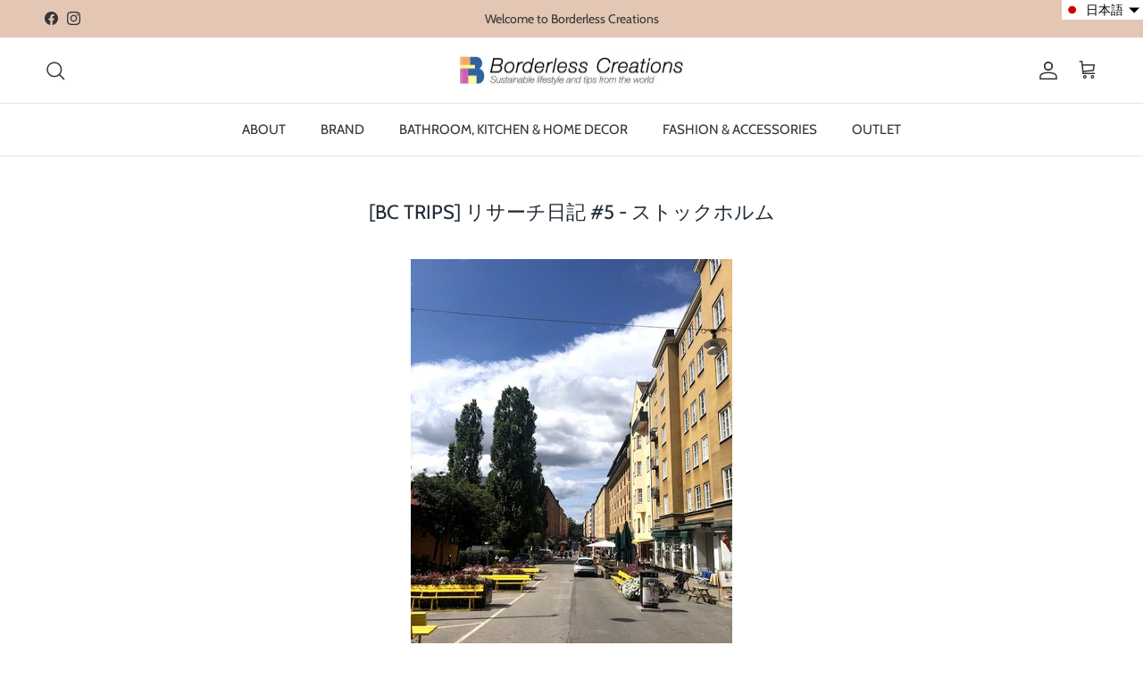

--- FILE ---
content_type: text/html; charset=utf-8
request_url: https://borderlesscreations.com/blogs/news-stories/research-journal-5-stockholm
body_size: 44393
content:
<!doctype html>
<html class="no-js" lang="ja" dir="ltr">
<head><meta charset="utf-8">
<meta name="viewport" content="width=device-width,initial-scale=1">
<title>[BC Trips] リサーチ日記 #5 - ストックホルム &ndash; Borderless Creations</title><link rel="canonical" href="https://borderlesscreations.com/blogs/news-stories/research-journal-5-stockholm"><link rel="icon" href="//borderlesscreations.com/cdn/shop/files/IMG_6211.png?crop=center&height=48&v=1614352699&width=48" type="image/png">
  <link rel="apple-touch-icon" href="//borderlesscreations.com/cdn/shop/files/IMG_6211.png?crop=center&height=180&v=1614352699&width=180"><meta name="description" content="ロンドンを後にし、次に私たちが向かったのはサステナブル推進国、スウェーデン。ここでは2泊3日のリサーチとなるため、首都ストックホルムに滞在し、どんなサステナブル・ライフスタイルを見つけることができるのか？ワクワクしながら、さっそく街の散策から始めてみました。同じヨーロッパでも、7月の北欧はパリやロンドンと比べてかなり涼しい（寒いくらい）。そして何より太陽の出ている時間が長い！22:00を過ぎても日本でいう夕方くらいの感覚でしょうか。いつもは19:30に寝る息子でも、この時ばかりはハイテンションな日々を過ごしていました。 さて、初日のリサーチはフードマーケットからスタートです。食品類は、オーガニックやフェアトレードといった国際認証ラベ"><meta property="og:site_name" content="Borderless Creations">
<meta property="og:url" content="https://borderlesscreations.com/blogs/news-stories/research-journal-5-stockholm">
<meta property="og:title" content="[BC Trips] リサーチ日記 #5 - ストックホルム">
<meta property="og:type" content="article">
<meta property="og:description" content="ロンドンを後にし、次に私たちが向かったのはサステナブル推進国、スウェーデン。ここでは2泊3日のリサーチとなるため、首都ストックホルムに滞在し、どんなサステナブル・ライフスタイルを見つけることができるのか？ワクワクしながら、さっそく街の散策から始めてみました。同じヨーロッパでも、7月の北欧はパリやロンドンと比べてかなり涼しい（寒いくらい）。そして何より太陽の出ている時間が長い！22:00を過ぎても日本でいう夕方くらいの感覚でしょうか。いつもは19:30に寝る息子でも、この時ばかりはハイテンションな日々を過ごしていました。 さて、初日のリサーチはフードマーケットからスタートです。食品類は、オーガニックやフェアトレードといった国際認証ラベ"><meta property="og:image" content="http://borderlesscreations.com/cdn/shop/articles/0930_stockholm_620fc1f2-273f-4ff1-aa94-1267db65ea27.jpg?crop=center&height=1200&v=1569395213&width=1200">
  <meta property="og:image:secure_url" content="https://borderlesscreations.com/cdn/shop/articles/0930_stockholm_620fc1f2-273f-4ff1-aa94-1267db65ea27.jpg?crop=center&height=1200&v=1569395213&width=1200">
  <meta property="og:image:width" content="1000">
  <meta property="og:image:height" content="1000"><meta name="twitter:card" content="summary_large_image">
<meta name="twitter:title" content="[BC Trips] リサーチ日記 #5 - ストックホルム">
<meta name="twitter:description" content="ロンドンを後にし、次に私たちが向かったのはサステナブル推進国、スウェーデン。ここでは2泊3日のリサーチとなるため、首都ストックホルムに滞在し、どんなサステナブル・ライフスタイルを見つけることができるのか？ワクワクしながら、さっそく街の散策から始めてみました。同じヨーロッパでも、7月の北欧はパリやロンドンと比べてかなり涼しい（寒いくらい）。そして何より太陽の出ている時間が長い！22:00を過ぎても日本でいう夕方くらいの感覚でしょうか。いつもは19:30に寝る息子でも、この時ばかりはハイテンションな日々を過ごしていました。 さて、初日のリサーチはフードマーケットからスタートです。食品類は、オーガニックやフェアトレードといった国際認証ラベ">
<style>@font-face {
  font-family: Cabin;
  font-weight: 400;
  font-style: normal;
  font-display: fallback;
  src: url("//borderlesscreations.com/cdn/fonts/cabin/cabin_n4.cefc6494a78f87584a6f312fea532919154f66fe.woff2") format("woff2"),
       url("//borderlesscreations.com/cdn/fonts/cabin/cabin_n4.8c16611b00f59d27f4b27ce4328dfe514ce77517.woff") format("woff");
}
@font-face {
  font-family: Cabin;
  font-weight: 700;
  font-style: normal;
  font-display: fallback;
  src: url("//borderlesscreations.com/cdn/fonts/cabin/cabin_n7.255204a342bfdbc9ae2017bd4e6a90f8dbb2f561.woff2") format("woff2"),
       url("//borderlesscreations.com/cdn/fonts/cabin/cabin_n7.e2afa22a0d0f4b64da3569c990897429d40ff5c0.woff") format("woff");
}
@font-face {
  font-family: Cabin;
  font-weight: 500;
  font-style: normal;
  font-display: fallback;
  src: url("//borderlesscreations.com/cdn/fonts/cabin/cabin_n5.0250ac238cfbbff14d3c16fcc89f227ca95d5c6f.woff2") format("woff2"),
       url("//borderlesscreations.com/cdn/fonts/cabin/cabin_n5.46470cf25a90d766aece73a31a42bfd8ef7a470b.woff") format("woff");
}
@font-face {
  font-family: Cabin;
  font-weight: 400;
  font-style: italic;
  font-display: fallback;
  src: url("//borderlesscreations.com/cdn/fonts/cabin/cabin_i4.d89c1b32b09ecbc46c12781fcf7b2085f17c0be9.woff2") format("woff2"),
       url("//borderlesscreations.com/cdn/fonts/cabin/cabin_i4.0a521b11d0b69adfc41e22a263eec7c02aecfe99.woff") format("woff");
}
@font-face {
  font-family: Cabin;
  font-weight: 700;
  font-style: italic;
  font-display: fallback;
  src: url("//borderlesscreations.com/cdn/fonts/cabin/cabin_i7.ef2404c08a493e7ccbc92d8c39adf683f40e1fb5.woff2") format("woff2"),
       url("//borderlesscreations.com/cdn/fonts/cabin/cabin_i7.480421791818000fc8a5d4134822321b5d7964f8.woff") format("woff");
}
@font-face {
  font-family: Cabin;
  font-weight: 400;
  font-style: normal;
  font-display: fallback;
  src: url("//borderlesscreations.com/cdn/fonts/cabin/cabin_n4.cefc6494a78f87584a6f312fea532919154f66fe.woff2") format("woff2"),
       url("//borderlesscreations.com/cdn/fonts/cabin/cabin_n4.8c16611b00f59d27f4b27ce4328dfe514ce77517.woff") format("woff");
}
@font-face {
  font-family: Cabin;
  font-weight: 400;
  font-style: normal;
  font-display: fallback;
  src: url("//borderlesscreations.com/cdn/fonts/cabin/cabin_n4.cefc6494a78f87584a6f312fea532919154f66fe.woff2") format("woff2"),
       url("//borderlesscreations.com/cdn/fonts/cabin/cabin_n4.8c16611b00f59d27f4b27ce4328dfe514ce77517.woff") format("woff");
}
@font-face {
  font-family: Cabin;
  font-weight: 400;
  font-style: normal;
  font-display: fallback;
  src: url("//borderlesscreations.com/cdn/fonts/cabin/cabin_n4.cefc6494a78f87584a6f312fea532919154f66fe.woff2") format("woff2"),
       url("//borderlesscreations.com/cdn/fonts/cabin/cabin_n4.8c16611b00f59d27f4b27ce4328dfe514ce77517.woff") format("woff");
}
@font-face {
  font-family: Cabin;
  font-weight: 600;
  font-style: normal;
  font-display: fallback;
  src: url("//borderlesscreations.com/cdn/fonts/cabin/cabin_n6.c6b1e64927bbec1c65aab7077888fb033480c4f7.woff2") format("woff2"),
       url("//borderlesscreations.com/cdn/fonts/cabin/cabin_n6.6c2e65d54c893ad9f1390da3b810b8e6cf976a4f.woff") format("woff");
}
:root {
  --page-container-width:          1480px;
  --reading-container-width:       720px;
  --divider-opacity:               0.14;
  --gutter-large:                  30px;
  --gutter-desktop:                20px;
  --gutter-mobile:                 16px;
  --section-padding:               50px;
  --larger-section-padding:        80px;
  --larger-section-padding-mobile: 60px;
  --largest-section-padding:       110px;
  --aos-animate-duration:          0.6s;

  --base-font-family:              Cabin, sans-serif;
  --base-font-weight:              400;
  --base-font-style:               normal;
  --heading-font-family:           Cabin, sans-serif;
  --heading-font-weight:           400;
  --heading-font-style:            normal;
  --heading-font-letter-spacing:   normal;
  --logo-font-family:              Cabin, sans-serif;
  --logo-font-weight:              400;
  --logo-font-style:               normal;
  --nav-font-family:               Cabin, sans-serif;
  --nav-font-weight:               400;
  --nav-font-style:                normal;

  --base-text-size:15px;
  --base-line-height:              1.6;
  --input-text-size:16px;
  --smaller-text-size-1:12px;
  --smaller-text-size-2:14px;
  --smaller-text-size-3:12px;
  --smaller-text-size-4:11px;
  --larger-text-size:22px;
  --super-large-text-size:39px;
  --super-large-mobile-text-size:18px;
  --larger-mobile-text-size:18px;
  --logo-text-size:24px;--btn-letter-spacing: 0.08em;
    --btn-text-transform: uppercase;
    --button-text-size: 13px;
    --quickbuy-button-text-size: 13;
    --small-feature-link-font-size: 0.75em;
    --input-btn-padding-top: 1.2em;
    --input-btn-padding-bottom: 1.2em;--heading-text-transform:uppercase;
  --nav-text-size:                      15px;
  --mobile-menu-font-weight:            600;

  --body-bg-color:                      255 255 255;
  --bg-color:                           255 255 255;
  --body-text-color:                    69 79 91;
  --text-color:                         69 79 91;

  --header-text-col:                    #343434;--header-text-hover-col:             var(--main-nav-link-hover-col);--header-bg-col:                     #ffffff;
  --heading-color:                     33 43 54;
  --body-heading-color:                33 43 54;
  --heading-divider-col:               #dfe3e8;

  --logo-col:                          #212b36;
  --main-nav-bg:                       #ffffff;
  --main-nav-link-col:                 #343434;
  --main-nav-link-hover-col:           #f78d54;
  --main-nav-link-featured-col:        #05519b;

  --link-color:                        103 108 134;
  --body-link-color:                   103 108 134;

  --btn-bg-color:                        35 35 35;
  --btn-bg-hover-color:                  0 0 0;
  --btn-border-color:                    35 35 35;
  --btn-border-hover-color:              0 0 0;
  --btn-text-color:                      255 255 255;
  --btn-text-hover-color:                255 255 255;--btn-alt-bg-color:                    255 255 255;
  --btn-alt-text-color:                  35 35 35;
  --btn-alt-border-color:                35 35 35;
  --btn-alt-border-hover-color:          35 35 35;--btn-ter-bg-color:                    235 235 235;
  --btn-ter-text-color:                  25 29 33;
  --btn-ter-bg-hover-color:              35 35 35;
  --btn-ter-text-hover-color:            255 255 255;--btn-border-radius: 3px;
    --btn-inspired-border-radius: 3px;--color-scheme-default:                             #ffffff;
  --color-scheme-default-color:                       255 255 255;
  --color-scheme-default-text-color:                  69 79 91;
  --color-scheme-default-head-color:                  33 43 54;
  --color-scheme-default-link-color:                  103 108 134;
  --color-scheme-default-btn-text-color:              255 255 255;
  --color-scheme-default-btn-text-hover-color:        255 255 255;
  --color-scheme-default-btn-bg-color:                35 35 35;
  --color-scheme-default-btn-bg-hover-color:          0 0 0;
  --color-scheme-default-btn-border-color:            35 35 35;
  --color-scheme-default-btn-border-hover-color:      0 0 0;
  --color-scheme-default-btn-alt-text-color:          35 35 35;
  --color-scheme-default-btn-alt-bg-color:            255 255 255;
  --color-scheme-default-btn-alt-border-color:        35 35 35;
  --color-scheme-default-btn-alt-border-hover-color:  35 35 35;

  --color-scheme-1:                             #a47864;
  --color-scheme-1-color:                       164 120 100;
  --color-scheme-1-text-color:                  52 52 52;
  --color-scheme-1-head-color:                  52 52 52;
  --color-scheme-1-link-color:                  52 52 52;
  --color-scheme-1-btn-text-color:              255 255 255;
  --color-scheme-1-btn-text-hover-color:        255 255 255;
  --color-scheme-1-btn-bg-color:                35 35 35;
  --color-scheme-1-btn-bg-hover-color:          0 0 0;
  --color-scheme-1-btn-border-color:            35 35 35;
  --color-scheme-1-btn-border-hover-color:      0 0 0;
  --color-scheme-1-btn-alt-text-color:          52 52 52;
  --color-scheme-1-btn-alt-bg-color:            255 255 255;
  --color-scheme-1-btn-alt-border-color:        52 52 52;
  --color-scheme-1-btn-alt-border-hover-color:  52 52 52;

  --color-scheme-2:                             #f2f2f2;
  --color-scheme-2-color:                       242 242 242;
  --color-scheme-2-text-color:                  52 52 52;
  --color-scheme-2-head-color:                  52 52 52;
  --color-scheme-2-link-color:                  52 52 52;
  --color-scheme-2-btn-text-color:              255 255 255;
  --color-scheme-2-btn-text-hover-color:        255 255 255;
  --color-scheme-2-btn-bg-color:                35 35 35;
  --color-scheme-2-btn-bg-hover-color:          0 0 0;
  --color-scheme-2-btn-border-color:            35 35 35;
  --color-scheme-2-btn-border-hover-color:      0 0 0;
  --color-scheme-2-btn-alt-text-color:          52 52 52;
  --color-scheme-2-btn-alt-bg-color:            255 255 255;
  --color-scheme-2-btn-alt-border-color:        52 52 52;
  --color-scheme-2-btn-alt-border-hover-color:  52 52 52;

  /* Shop Pay payment terms */
  --payment-terms-background-color:    #ffffff;--quickbuy-bg: 242 242 242;--body-input-background-color:       rgb(var(--body-bg-color));
  --input-background-color:            rgb(var(--body-bg-color));
  --body-input-text-color:             var(--body-text-color);
  --input-text-color:                  var(--body-text-color);
  --body-input-border-color:           rgb(209, 211, 214);
  --input-border-color:                rgb(209, 211, 214);
  --input-border-color-hover:          rgb(153, 158, 165);
  --input-border-color-active:         rgb(69, 79, 91);

  --swatch-cross-svg:                  url("data:image/svg+xml,%3Csvg xmlns='http://www.w3.org/2000/svg' width='240' height='240' viewBox='0 0 24 24' fill='none' stroke='rgb(209, 211, 214)' stroke-width='0.09' preserveAspectRatio='none' %3E%3Cline x1='24' y1='0' x2='0' y2='24'%3E%3C/line%3E%3C/svg%3E");
  --swatch-cross-hover:                url("data:image/svg+xml,%3Csvg xmlns='http://www.w3.org/2000/svg' width='240' height='240' viewBox='0 0 24 24' fill='none' stroke='rgb(153, 158, 165)' stroke-width='0.09' preserveAspectRatio='none' %3E%3Cline x1='24' y1='0' x2='0' y2='24'%3E%3C/line%3E%3C/svg%3E");
  --swatch-cross-active:               url("data:image/svg+xml,%3Csvg xmlns='http://www.w3.org/2000/svg' width='240' height='240' viewBox='0 0 24 24' fill='none' stroke='rgb(69, 79, 91)' stroke-width='0.09' preserveAspectRatio='none' %3E%3Cline x1='24' y1='0' x2='0' y2='24'%3E%3C/line%3E%3C/svg%3E");

  --footer-divider-col:                #dfe3e8;
  --footer-text-col:                   52 52 52;
  --footer-heading-col:                0 0 0;
  --footer-bg-col:                     164 120 100;--product-label-overlay-justify: flex-start;--product-label-overlay-align: flex-start;--product-label-overlay-reduction-text:   #df5641;
  --product-label-overlay-reduction-bg:     #ffffff;
  --product-label-overlay-reduction-text-weight: 600;
  --product-label-overlay-stock-text:       #6d7175;
  --product-label-overlay-stock-bg:         #4c4c4b;
  --product-label-overlay-new-text:         #ffffff;
  --product-label-overlay-new-bg:           #f78d54;
  --product-label-overlay-meta-text:        #ffffff;
  --product-label-overlay-meta-bg:          #09728c;
  --product-label-sale-text:                #df5641;
  --product-label-sold-text:                #e53d3d;
  --product-label-preorder-text:            #60a57e;

  --product-block-crop-align:               center;

  
  --product-block-price-align:              center;
  --product-block-price-item-margin-start:  .25rem;
  --product-block-price-item-margin-end:    .25rem;
  

  

  --collection-block-image-position:   center center;

  --swatch-picker-image-size:          68px;
  --swatch-crop-align:                 center center;

  --image-overlay-text-color:          250 235 215;--image-overlay-bg:                  rgba(0, 0, 0, 0.31);
  --image-overlay-shadow-start:        rgb(0 0 0 / 0.15);
  --image-overlay-box-opacity:         0.25;--product-inventory-ok-box-color:            #f2faf0;
  --product-inventory-ok-text-color:           #108043;
  --product-inventory-ok-icon-box-fill-color:  #fff;
  --product-inventory-low-box-color:           #faebd7;
  --product-inventory-low-text-color:          #faebd7;
  --product-inventory-low-icon-box-fill-color: #fff;
  --product-inventory-low-text-color-channels: 16, 128, 67;
  --product-inventory-ok-text-color-channels:  250, 235, 215;

  --rating-star-color: 246 165 41;--overlay-align-left: start;
    --overlay-align-right: end;}html[dir=rtl] {
  --overlay-right-text-m-left: 0;
  --overlay-right-text-m-right: auto;
  --overlay-left-shadow-left-left: 15%;
  --overlay-left-shadow-left-right: -50%;
  --overlay-left-shadow-right-left: -85%;
  --overlay-left-shadow-right-right: 0;
}.image-overlay--bg-box .text-overlay .text-overlay__text {
    --image-overlay-box-bg: 255 255 255;
    --heading-color: var(--body-heading-color);
    --text-color: var(--body-text-color);
    --link-color: var(--body-link-color);
  }::selection {
    background: rgb(var(--body-heading-color));
    color: rgb(var(--body-bg-color));
  }
  ::-moz-selection {
    background: rgb(var(--body-heading-color));
    color: rgb(var(--body-bg-color));
  }.use-color-scheme--default {
  --product-label-sale-text:           #df5641;
  --product-label-sold-text:           #e53d3d;
  --product-label-preorder-text:       #60a57e;
  --input-background-color:            rgb(var(--body-bg-color));
  --input-text-color:                  var(--body-input-text-color);
  --input-border-color:                rgb(209, 211, 214);
  --input-border-color-hover:          rgb(153, 158, 165);
  --input-border-color-active:         rgb(69, 79, 91);
}</style>

  <link href="//borderlesscreations.com/cdn/shop/t/48/assets/main.css?v=59812818702299870031767774187" rel="stylesheet" type="text/css" media="all" />
<link rel="preload" as="font" href="//borderlesscreations.com/cdn/fonts/cabin/cabin_n4.cefc6494a78f87584a6f312fea532919154f66fe.woff2" type="font/woff2" crossorigin><link rel="preload" as="font" href="//borderlesscreations.com/cdn/fonts/cabin/cabin_n4.cefc6494a78f87584a6f312fea532919154f66fe.woff2" type="font/woff2" crossorigin><script>
    document.documentElement.className = document.documentElement.className.replace('no-js', 'js');

    window.theme = {
      info: {
        name: 'Symmetry',
        version: '8.1.1'
      },
      device: {
        hasTouch: window.matchMedia('(any-pointer: coarse)').matches,
        hasHover: window.matchMedia('(hover: hover)').matches
      },
      mediaQueries: {
        md: '(min-width: 768px)',
        productMediaCarouselBreak: '(min-width: 1041px)'
      },
      routes: {
        base: 'https://borderlesscreations.com',
        cart: '/cart',
        cartAdd: '/cart/add.js',
        cartUpdate: '/cart/update.js',
        predictiveSearch: '/search/suggest'
      },
      strings: {
        cartTermsConfirmation: "続行前に利用規約に同意しなければなりません。",
        cartItemsQuantityError: "この品目は[QUANTITY]点のみカートに追加できます。",
        generalSearchViewAll: "すべての検索結果を表示",
        noStock: "売切れ",
        noVariant: "利用不可",
        productsProductChooseA: "を選択する",
        generalSearchPages: "ページ",
        generalSearchNoResultsWithoutTerms: "申し訳ありませんが、結果が見つかりませんでした",
        shippingCalculator: {
          singleRate: "この宛先には単一のレートがあります：",
          multipleRates: "この宛先には複数のレートがあります：",
          noRates: "この宛先には発送しません。"
        },
        regularPrice: "定価",
        salePrice: "セール価格"
      },
      settings: {
        moneyWithCurrencyFormat: "¥{{amount_no_decimals}} JPY",
        cartType: "page",
        afterAddToCart: "notification",
        quickbuyStyle: "off",
        externalLinksNewTab: true,
        internalLinksSmoothScroll: true
      }
    }

    theme.inlineNavigationCheck = function() {
      var pageHeader = document.querySelector('.pageheader'),
          inlineNavContainer = pageHeader.querySelector('.logo-area__left__inner'),
          inlineNav = inlineNavContainer.querySelector('.navigation--left');
      if (inlineNav && getComputedStyle(inlineNav).display != 'none') {
        var inlineMenuCentered = document.querySelector('.pageheader--layout-inline-menu-center'),
            logoContainer = document.querySelector('.logo-area__middle__inner');
        if(inlineMenuCentered) {
          var rightWidth = document.querySelector('.logo-area__right__inner').clientWidth,
              middleWidth = logoContainer.clientWidth,
              logoArea = document.querySelector('.logo-area'),
              computedLogoAreaStyle = getComputedStyle(logoArea),
              logoAreaInnerWidth = logoArea.clientWidth - Math.ceil(parseFloat(computedLogoAreaStyle.paddingLeft)) - Math.ceil(parseFloat(computedLogoAreaStyle.paddingRight)),
              availableNavWidth = logoAreaInnerWidth - Math.max(rightWidth, middleWidth) * 2 - 40;
          inlineNavContainer.style.maxWidth = availableNavWidth + 'px';
        }

        var firstInlineNavLink = inlineNav.querySelector('.navigation__item:first-child'),
            lastInlineNavLink = inlineNav.querySelector('.navigation__item:last-child');
        if (lastInlineNavLink) {
          var inlineNavWidth = null;
          if(document.querySelector('html[dir=rtl]')) {
            inlineNavWidth = firstInlineNavLink.offsetLeft - lastInlineNavLink.offsetLeft + firstInlineNavLink.offsetWidth;
          } else {
            inlineNavWidth = lastInlineNavLink.offsetLeft - firstInlineNavLink.offsetLeft + lastInlineNavLink.offsetWidth;
          }
          if (inlineNavContainer.offsetWidth >= inlineNavWidth) {
            pageHeader.classList.add('pageheader--layout-inline-permitted');
            var tallLogo = logoContainer.clientHeight > lastInlineNavLink.clientHeight + 20;
            if (tallLogo) {
              inlineNav.classList.add('navigation--tight-underline');
            } else {
              inlineNav.classList.remove('navigation--tight-underline');
            }
          } else {
            pageHeader.classList.remove('pageheader--layout-inline-permitted');
          }
        }
      }
    };

    theme.setInitialHeaderHeightProperty = () => {
      const section = document.querySelector('.section-header');
      if (section) {
        document.documentElement.style.setProperty('--theme-header-height', Math.ceil(section.clientHeight) + 'px');
      }
    };
  </script>

  <script src="//borderlesscreations.com/cdn/shop/t/48/assets/main.js?v=25831844697274821701767774187" defer></script>
    <script src="//borderlesscreations.com/cdn/shop/t/48/assets/animate-on-scroll.js?v=15249566486942820451767774187" defer></script>
    <link href="//borderlesscreations.com/cdn/shop/t/48/assets/animate-on-scroll.css?v=135962721104954213331767774187" rel="stylesheet" type="text/css" media="all" />
  

  <script>window.performance && window.performance.mark && window.performance.mark('shopify.content_for_header.start');</script><meta name="google-site-verification" content="XSMGESByBJnMHD6Tev5B-VUeDPOdsf_c80L6Zffetps">
<meta id="shopify-digital-wallet" name="shopify-digital-wallet" content="/25694371918/digital_wallets/dialog">
<meta name="shopify-checkout-api-token" content="6cc3c9175a6eac32a701a012e5876aa7">
<meta id="in-context-paypal-metadata" data-shop-id="25694371918" data-venmo-supported="false" data-environment="production" data-locale="ja_JP" data-paypal-v4="true" data-currency="JPY">
<link rel="alternate" type="application/atom+xml" title="Feed" href="/blogs/news-stories.atom" />
<link rel="alternate" hreflang="x-default" href="https://borderlesscreations.com/blogs/news-stories/research-journal-5-stockholm">
<link rel="alternate" hreflang="ja" href="https://borderlesscreations.com/blogs/news-stories/research-journal-5-stockholm">
<link rel="alternate" hreflang="en" href="https://borderlesscreations.com/en/blogs/news-stories/research-journal-5-stockholm">
<script async="async" src="/checkouts/internal/preloads.js?locale=ja-JP"></script>
<link rel="preconnect" href="https://shop.app" crossorigin="anonymous">
<script async="async" src="https://shop.app/checkouts/internal/preloads.js?locale=ja-JP&shop_id=25694371918" crossorigin="anonymous"></script>
<script id="apple-pay-shop-capabilities" type="application/json">{"shopId":25694371918,"countryCode":"JP","currencyCode":"JPY","merchantCapabilities":["supports3DS"],"merchantId":"gid:\/\/shopify\/Shop\/25694371918","merchantName":"Borderless Creations","requiredBillingContactFields":["postalAddress","email","phone"],"requiredShippingContactFields":["postalAddress","email","phone"],"shippingType":"shipping","supportedNetworks":["visa","masterCard","amex","jcb","discover"],"total":{"type":"pending","label":"Borderless Creations","amount":"1.00"},"shopifyPaymentsEnabled":true,"supportsSubscriptions":true}</script>
<script id="shopify-features" type="application/json">{"accessToken":"6cc3c9175a6eac32a701a012e5876aa7","betas":["rich-media-storefront-analytics"],"domain":"borderlesscreations.com","predictiveSearch":false,"shopId":25694371918,"locale":"ja"}</script>
<script>var Shopify = Shopify || {};
Shopify.shop = "borderlesscreations.myshopify.com";
Shopify.locale = "ja";
Shopify.currency = {"active":"JPY","rate":"1.0"};
Shopify.country = "JP";
Shopify.theme = {"name":"After Pause - Version 8.1.0 11th site 2\/7\/2025~","id":179437175085,"schema_name":"Symmetry","schema_version":"8.1.1","theme_store_id":568,"role":"main"};
Shopify.theme.handle = "null";
Shopify.theme.style = {"id":null,"handle":null};
Shopify.cdnHost = "borderlesscreations.com/cdn";
Shopify.routes = Shopify.routes || {};
Shopify.routes.root = "/";</script>
<script type="module">!function(o){(o.Shopify=o.Shopify||{}).modules=!0}(window);</script>
<script>!function(o){function n(){var o=[];function n(){o.push(Array.prototype.slice.apply(arguments))}return n.q=o,n}var t=o.Shopify=o.Shopify||{};t.loadFeatures=n(),t.autoloadFeatures=n()}(window);</script>
<script>
  window.ShopifyPay = window.ShopifyPay || {};
  window.ShopifyPay.apiHost = "shop.app\/pay";
  window.ShopifyPay.redirectState = null;
</script>
<script id="shop-js-analytics" type="application/json">{"pageType":"article"}</script>
<script defer="defer" async type="module" src="//borderlesscreations.com/cdn/shopifycloud/shop-js/modules/v2/client.init-shop-cart-sync_0MstufBG.ja.esm.js"></script>
<script defer="defer" async type="module" src="//borderlesscreations.com/cdn/shopifycloud/shop-js/modules/v2/chunk.common_jll-23Z1.esm.js"></script>
<script defer="defer" async type="module" src="//borderlesscreations.com/cdn/shopifycloud/shop-js/modules/v2/chunk.modal_HXih6-AF.esm.js"></script>
<script type="module">
  await import("//borderlesscreations.com/cdn/shopifycloud/shop-js/modules/v2/client.init-shop-cart-sync_0MstufBG.ja.esm.js");
await import("//borderlesscreations.com/cdn/shopifycloud/shop-js/modules/v2/chunk.common_jll-23Z1.esm.js");
await import("//borderlesscreations.com/cdn/shopifycloud/shop-js/modules/v2/chunk.modal_HXih6-AF.esm.js");

  window.Shopify.SignInWithShop?.initShopCartSync?.({"fedCMEnabled":true,"windoidEnabled":true});

</script>
<script>
  window.Shopify = window.Shopify || {};
  if (!window.Shopify.featureAssets) window.Shopify.featureAssets = {};
  window.Shopify.featureAssets['shop-js'] = {"shop-cart-sync":["modules/v2/client.shop-cart-sync_DN7iwvRY.ja.esm.js","modules/v2/chunk.common_jll-23Z1.esm.js","modules/v2/chunk.modal_HXih6-AF.esm.js"],"init-fed-cm":["modules/v2/client.init-fed-cm_DmZOWWut.ja.esm.js","modules/v2/chunk.common_jll-23Z1.esm.js","modules/v2/chunk.modal_HXih6-AF.esm.js"],"shop-cash-offers":["modules/v2/client.shop-cash-offers_HFfvn_Gz.ja.esm.js","modules/v2/chunk.common_jll-23Z1.esm.js","modules/v2/chunk.modal_HXih6-AF.esm.js"],"shop-login-button":["modules/v2/client.shop-login-button_BVN3pvk0.ja.esm.js","modules/v2/chunk.common_jll-23Z1.esm.js","modules/v2/chunk.modal_HXih6-AF.esm.js"],"pay-button":["modules/v2/client.pay-button_CyS_4GVi.ja.esm.js","modules/v2/chunk.common_jll-23Z1.esm.js","modules/v2/chunk.modal_HXih6-AF.esm.js"],"shop-button":["modules/v2/client.shop-button_zh22db91.ja.esm.js","modules/v2/chunk.common_jll-23Z1.esm.js","modules/v2/chunk.modal_HXih6-AF.esm.js"],"avatar":["modules/v2/client.avatar_BTnouDA3.ja.esm.js"],"init-windoid":["modules/v2/client.init-windoid_BlVJIuJ5.ja.esm.js","modules/v2/chunk.common_jll-23Z1.esm.js","modules/v2/chunk.modal_HXih6-AF.esm.js"],"init-shop-for-new-customer-accounts":["modules/v2/client.init-shop-for-new-customer-accounts_BqzwtUK7.ja.esm.js","modules/v2/client.shop-login-button_BVN3pvk0.ja.esm.js","modules/v2/chunk.common_jll-23Z1.esm.js","modules/v2/chunk.modal_HXih6-AF.esm.js"],"init-shop-email-lookup-coordinator":["modules/v2/client.init-shop-email-lookup-coordinator_DKDv3hKi.ja.esm.js","modules/v2/chunk.common_jll-23Z1.esm.js","modules/v2/chunk.modal_HXih6-AF.esm.js"],"init-shop-cart-sync":["modules/v2/client.init-shop-cart-sync_0MstufBG.ja.esm.js","modules/v2/chunk.common_jll-23Z1.esm.js","modules/v2/chunk.modal_HXih6-AF.esm.js"],"shop-toast-manager":["modules/v2/client.shop-toast-manager_BkVvTGW3.ja.esm.js","modules/v2/chunk.common_jll-23Z1.esm.js","modules/v2/chunk.modal_HXih6-AF.esm.js"],"init-customer-accounts":["modules/v2/client.init-customer-accounts_CZbUHFPX.ja.esm.js","modules/v2/client.shop-login-button_BVN3pvk0.ja.esm.js","modules/v2/chunk.common_jll-23Z1.esm.js","modules/v2/chunk.modal_HXih6-AF.esm.js"],"init-customer-accounts-sign-up":["modules/v2/client.init-customer-accounts-sign-up_C0QA8nCd.ja.esm.js","modules/v2/client.shop-login-button_BVN3pvk0.ja.esm.js","modules/v2/chunk.common_jll-23Z1.esm.js","modules/v2/chunk.modal_HXih6-AF.esm.js"],"shop-follow-button":["modules/v2/client.shop-follow-button_CSkbpFfm.ja.esm.js","modules/v2/chunk.common_jll-23Z1.esm.js","modules/v2/chunk.modal_HXih6-AF.esm.js"],"checkout-modal":["modules/v2/client.checkout-modal_rYdHFJTE.ja.esm.js","modules/v2/chunk.common_jll-23Z1.esm.js","modules/v2/chunk.modal_HXih6-AF.esm.js"],"shop-login":["modules/v2/client.shop-login_DeXIozZF.ja.esm.js","modules/v2/chunk.common_jll-23Z1.esm.js","modules/v2/chunk.modal_HXih6-AF.esm.js"],"lead-capture":["modules/v2/client.lead-capture_DGEoeVgo.ja.esm.js","modules/v2/chunk.common_jll-23Z1.esm.js","modules/v2/chunk.modal_HXih6-AF.esm.js"],"payment-terms":["modules/v2/client.payment-terms_BXPcfuME.ja.esm.js","modules/v2/chunk.common_jll-23Z1.esm.js","modules/v2/chunk.modal_HXih6-AF.esm.js"]};
</script>
<script>(function() {
  var isLoaded = false;
  function asyncLoad() {
    if (isLoaded) return;
    isLoaded = true;
    var urls = ["https:\/\/cdn.nfcube.com\/instafeed-b75f7eb5c245b0caace01e35405c51d7.js?shop=borderlesscreations.myshopify.com"];
    for (var i = 0; i < urls.length; i++) {
      var s = document.createElement('script');
      s.type = 'text/javascript';
      s.async = true;
      s.src = urls[i];
      var x = document.getElementsByTagName('script')[0];
      x.parentNode.insertBefore(s, x);
    }
  };
  if(window.attachEvent) {
    window.attachEvent('onload', asyncLoad);
  } else {
    window.addEventListener('load', asyncLoad, false);
  }
})();</script>
<script id="__st">var __st={"a":25694371918,"offset":32400,"reqid":"025fa153-9a7b-491f-abdf-735cc968cf6e-1769119505","pageurl":"borderlesscreations.com\/blogs\/news-stories\/research-journal-5-stockholm","s":"articles-30257872974","u":"66aaa3718d2f","p":"article","rtyp":"article","rid":30257872974};</script>
<script>window.ShopifyPaypalV4VisibilityTracking = true;</script>
<script id="captcha-bootstrap">!function(){'use strict';const t='contact',e='account',n='new_comment',o=[[t,t],['blogs',n],['comments',n],[t,'customer']],c=[[e,'customer_login'],[e,'guest_login'],[e,'recover_customer_password'],[e,'create_customer']],r=t=>t.map((([t,e])=>`form[action*='/${t}']:not([data-nocaptcha='true']) input[name='form_type'][value='${e}']`)).join(','),a=t=>()=>t?[...document.querySelectorAll(t)].map((t=>t.form)):[];function s(){const t=[...o],e=r(t);return a(e)}const i='password',u='form_key',d=['recaptcha-v3-token','g-recaptcha-response','h-captcha-response',i],f=()=>{try{return window.sessionStorage}catch{return}},m='__shopify_v',_=t=>t.elements[u];function p(t,e,n=!1){try{const o=window.sessionStorage,c=JSON.parse(o.getItem(e)),{data:r}=function(t){const{data:e,action:n}=t;return t[m]||n?{data:e,action:n}:{data:t,action:n}}(c);for(const[e,n]of Object.entries(r))t.elements[e]&&(t.elements[e].value=n);n&&o.removeItem(e)}catch(o){console.error('form repopulation failed',{error:o})}}const l='form_type',E='cptcha';function T(t){t.dataset[E]=!0}const w=window,h=w.document,L='Shopify',v='ce_forms',y='captcha';let A=!1;((t,e)=>{const n=(g='f06e6c50-85a8-45c8-87d0-21a2b65856fe',I='https://cdn.shopify.com/shopifycloud/storefront-forms-hcaptcha/ce_storefront_forms_captcha_hcaptcha.v1.5.2.iife.js',D={infoText:'hCaptchaによる保護',privacyText:'プライバシー',termsText:'利用規約'},(t,e,n)=>{const o=w[L][v],c=o.bindForm;if(c)return c(t,g,e,D).then(n);var r;o.q.push([[t,g,e,D],n]),r=I,A||(h.body.append(Object.assign(h.createElement('script'),{id:'captcha-provider',async:!0,src:r})),A=!0)});var g,I,D;w[L]=w[L]||{},w[L][v]=w[L][v]||{},w[L][v].q=[],w[L][y]=w[L][y]||{},w[L][y].protect=function(t,e){n(t,void 0,e),T(t)},Object.freeze(w[L][y]),function(t,e,n,w,h,L){const[v,y,A,g]=function(t,e,n){const i=e?o:[],u=t?c:[],d=[...i,...u],f=r(d),m=r(i),_=r(d.filter((([t,e])=>n.includes(e))));return[a(f),a(m),a(_),s()]}(w,h,L),I=t=>{const e=t.target;return e instanceof HTMLFormElement?e:e&&e.form},D=t=>v().includes(t);t.addEventListener('submit',(t=>{const e=I(t);if(!e)return;const n=D(e)&&!e.dataset.hcaptchaBound&&!e.dataset.recaptchaBound,o=_(e),c=g().includes(e)&&(!o||!o.value);(n||c)&&t.preventDefault(),c&&!n&&(function(t){try{if(!f())return;!function(t){const e=f();if(!e)return;const n=_(t);if(!n)return;const o=n.value;o&&e.removeItem(o)}(t);const e=Array.from(Array(32),(()=>Math.random().toString(36)[2])).join('');!function(t,e){_(t)||t.append(Object.assign(document.createElement('input'),{type:'hidden',name:u})),t.elements[u].value=e}(t,e),function(t,e){const n=f();if(!n)return;const o=[...t.querySelectorAll(`input[type='${i}']`)].map((({name:t})=>t)),c=[...d,...o],r={};for(const[a,s]of new FormData(t).entries())c.includes(a)||(r[a]=s);n.setItem(e,JSON.stringify({[m]:1,action:t.action,data:r}))}(t,e)}catch(e){console.error('failed to persist form',e)}}(e),e.submit())}));const S=(t,e)=>{t&&!t.dataset[E]&&(n(t,e.some((e=>e===t))),T(t))};for(const o of['focusin','change'])t.addEventListener(o,(t=>{const e=I(t);D(e)&&S(e,y())}));const B=e.get('form_key'),M=e.get(l),P=B&&M;t.addEventListener('DOMContentLoaded',(()=>{const t=y();if(P)for(const e of t)e.elements[l].value===M&&p(e,B);[...new Set([...A(),...v().filter((t=>'true'===t.dataset.shopifyCaptcha))])].forEach((e=>S(e,t)))}))}(h,new URLSearchParams(w.location.search),n,t,e,['guest_login'])})(!0,!0)}();</script>
<script integrity="sha256-4kQ18oKyAcykRKYeNunJcIwy7WH5gtpwJnB7kiuLZ1E=" data-source-attribution="shopify.loadfeatures" defer="defer" src="//borderlesscreations.com/cdn/shopifycloud/storefront/assets/storefront/load_feature-a0a9edcb.js" crossorigin="anonymous"></script>
<script crossorigin="anonymous" defer="defer" src="//borderlesscreations.com/cdn/shopifycloud/storefront/assets/shopify_pay/storefront-65b4c6d7.js?v=20250812"></script>
<script data-source-attribution="shopify.dynamic_checkout.dynamic.init">var Shopify=Shopify||{};Shopify.PaymentButton=Shopify.PaymentButton||{isStorefrontPortableWallets:!0,init:function(){window.Shopify.PaymentButton.init=function(){};var t=document.createElement("script");t.src="https://borderlesscreations.com/cdn/shopifycloud/portable-wallets/latest/portable-wallets.ja.js",t.type="module",document.head.appendChild(t)}};
</script>
<script data-source-attribution="shopify.dynamic_checkout.buyer_consent">
  function portableWalletsHideBuyerConsent(e){var t=document.getElementById("shopify-buyer-consent"),n=document.getElementById("shopify-subscription-policy-button");t&&n&&(t.classList.add("hidden"),t.setAttribute("aria-hidden","true"),n.removeEventListener("click",e))}function portableWalletsShowBuyerConsent(e){var t=document.getElementById("shopify-buyer-consent"),n=document.getElementById("shopify-subscription-policy-button");t&&n&&(t.classList.remove("hidden"),t.removeAttribute("aria-hidden"),n.addEventListener("click",e))}window.Shopify?.PaymentButton&&(window.Shopify.PaymentButton.hideBuyerConsent=portableWalletsHideBuyerConsent,window.Shopify.PaymentButton.showBuyerConsent=portableWalletsShowBuyerConsent);
</script>
<script data-source-attribution="shopify.dynamic_checkout.cart.bootstrap">document.addEventListener("DOMContentLoaded",(function(){function t(){return document.querySelector("shopify-accelerated-checkout-cart, shopify-accelerated-checkout")}if(t())Shopify.PaymentButton.init();else{new MutationObserver((function(e,n){t()&&(Shopify.PaymentButton.init(),n.disconnect())})).observe(document.body,{childList:!0,subtree:!0})}}));
</script>
<link id="shopify-accelerated-checkout-styles" rel="stylesheet" media="screen" href="https://borderlesscreations.com/cdn/shopifycloud/portable-wallets/latest/accelerated-checkout-backwards-compat.css" crossorigin="anonymous">
<style id="shopify-accelerated-checkout-cart">
        #shopify-buyer-consent {
  margin-top: 1em;
  display: inline-block;
  width: 100%;
}

#shopify-buyer-consent.hidden {
  display: none;
}

#shopify-subscription-policy-button {
  background: none;
  border: none;
  padding: 0;
  text-decoration: underline;
  font-size: inherit;
  cursor: pointer;
}

#shopify-subscription-policy-button::before {
  box-shadow: none;
}

      </style>
<script id="sections-script" data-sections="footer" defer="defer" src="//borderlesscreations.com/cdn/shop/t/48/compiled_assets/scripts.js?v=9492"></script>
<script>window.performance && window.performance.mark && window.performance.mark('shopify.content_for_header.end');</script>
<!-- CC Custom Head Start --><!-- CC Custom Head End --><!-- BEGIN app block: shopify://apps/langify/blocks/langify/b50c2edb-8c63-4e36-9e7c-a7fdd62ddb8f --><!-- BEGIN app snippet: ly-switcher-factory -->




<style>
  .ly-switcher-wrapper.ly-hide, .ly-recommendation.ly-hide, .ly-recommendation .ly-submit-btn {
    display: none !important;
  }

  #ly-switcher-factory-template {
    display: none;
  }.ly-languages-switcher ul > li[key="en"] {
        order: 1 !important;
      }
      .ly-popup-modal .ly-popup-modal-content ul > li[key="en"],
      .ly-languages-switcher.ly-links a[data-language-code="en"] {
        order: 1 !important;
      }.ly-languages-switcher ul > li[key="ja"] {
        order: 2 !important;
      }
      .ly-popup-modal .ly-popup-modal-content ul > li[key="ja"],
      .ly-languages-switcher.ly-links a[data-language-code="ja"] {
        order: 2 !important;
      }
      .ly-breakpoint-1 { display: none; }
      @media (min-width:0px) and (max-width: 999px ) {
        .ly-breakpoint-1 { display: flex; }

        .ly-recommendation .ly-banner-content, 
        .ly-recommendation .ly-popup-modal-content {
          font-size: 14px !important;
          color: #000 !important;
          background: #fff !important;
          border-radius: 0px !important;
          border-width: 0px !important;
          border-color: #000 !important;
        }
        .ly-recommendation-form button[type="submit"] {
          font-size: 14px !important;
          color: #fff !important;
          background: #999 !important;
        }
      }
      .ly-breakpoint-2 { display: none; }
      @media (min-width:1000px)  {
        .ly-breakpoint-2 { display: flex; }

        .ly-recommendation .ly-banner-content, 
        .ly-recommendation .ly-popup-modal-content {
          font-size: 14px !important;
          color: #000 !important;
          background: #fff !important;
          border-radius: 0px !important;
          border-width: 0px !important;
          border-color: #000 !important;
        }
        .ly-recommendation-form button[type="submit"] {
          font-size: 14px !important;
          color: #fff !important;
          background: #999 !important;
        }
      }


  
</style>


<template id="ly-switcher-factory-template">
<div data-breakpoint="0" class="ly-switcher-wrapper ly-breakpoint-1 fixed bottom_left ly-hide" style="font-size: 14px; margin: 0px 0px; "><div data-dropup="false" onclick="langify.switcher.toggleSwitcherOpen(this)" class="ly-languages-switcher ly-custom-dropdown-switcher ly-bright-theme" style=" margin: 0px 0px;">
          <span role="button" tabindex="0" aria-label="Selected language: 日本語" aria-expanded="false" aria-controls="languagesSwitcherList-1" class="ly-custom-dropdown-current" style="background: #fff; color: #000;  border-style: solid; border-width: 0px; border-radius: 0px; border-color: #000;  padding: 0px 0px;"><i class="ly-icon ly-flag-icon ly-flag-icon-ja ja "></i><span class="ly-custom-dropdown-current-inner ly-custom-dropdown-current-inner-text">日本語
</span>
<div aria-hidden="true" class="ly-arrow ly-arrow-black caret" style="vertical-align: middle; width: 14.0px; height: 14.0px;">
        <svg xmlns="http://www.w3.org/2000/svg" viewBox="0 0 14.0 14.0" height="14.0px" width="14.0px" style="position: absolute;">
          <path d="M1 4.5 L7.0 10.5 L13.0 4.5" fill="#000" stroke="transparent" stroke-width="0"/>
        </svg>
      </div>
          </span>
          <ul id="languagesSwitcherList-1" role="list" class="ly-custom-dropdown-list ly-is-open ly-bright-theme" style="background: #fff; color: #000;  border-style: solid; border-width: 0px; border-radius: 0px; border-color: #000;"><li key="ja" style="color: #000;  margin: 0px 0px; padding: 0px 0px;" tabindex="-1">
                  <a class="ly-custom-dropdown-list-element ly-languages-switcher-link ly-bright-theme"
                    href="#"
                      data-language-code="ja" 
                    
                    data-ly-locked="true" rel="nofollow"><i class="ly-icon ly-flag-icon ly-flag-icon-ja"></i><span class="ly-custom-dropdown-list-element-right">日本語</span></a>
                </li><li key="en" style="color: #000;  margin: 0px 0px; padding: 0px 0px;" tabindex="-1">
                  <a class="ly-custom-dropdown-list-element ly-languages-switcher-link ly-bright-theme"
                    href="#"
                      data-language-code="en" 
                    
                    data-ly-locked="true" rel="nofollow"><i class="ly-icon ly-flag-icon ly-flag-icon-en"></i><span class="ly-custom-dropdown-list-element-right">英語</span></a>
                </li></ul>
        </div></div>

<div data-breakpoint="1000" class="ly-switcher-wrapper ly-breakpoint-2 fixed top_right ly-hide" style="font-size: 14px; margin: 0px 0px; "><div data-dropup="false" onclick="langify.switcher.toggleSwitcherOpen(this)" class="ly-languages-switcher ly-custom-dropdown-switcher ly-bright-theme" style=" margin: 0px 0px;">
          <span role="button" tabindex="0" aria-label="Selected language: 日本語" aria-expanded="false" aria-controls="languagesSwitcherList-2" class="ly-custom-dropdown-current" style="background: #fff; color: #000;  border-style: solid; border-width: 0px; border-radius: 0px; border-color: #000;  padding: 0px 0px;"><i class="ly-icon ly-flag-icon ly-flag-icon-ja ja "></i><span class="ly-custom-dropdown-current-inner ly-custom-dropdown-current-inner-text">日本語
</span>
<div aria-hidden="true" class="ly-arrow ly-arrow-black caret" style="vertical-align: middle; width: 14.0px; height: 14.0px;">
        <svg xmlns="http://www.w3.org/2000/svg" viewBox="0 0 14.0 14.0" height="14.0px" width="14.0px" style="position: absolute;">
          <path d="M1 4.5 L7.0 10.5 L13.0 4.5" fill="#000" stroke="transparent" stroke-width="0"/>
        </svg>
      </div>
          </span>
          <ul id="languagesSwitcherList-2" role="list" class="ly-custom-dropdown-list ly-is-open ly-bright-theme" style="background: #fff; color: #000;  border-style: solid; border-width: 0px; border-radius: 0px; border-color: #000;"><li key="ja" style="color: #000;  margin: 0px 0px; padding: 0px 0px;" tabindex="-1">
                  <a class="ly-custom-dropdown-list-element ly-languages-switcher-link ly-bright-theme"
                    href="#"
                      data-language-code="ja" 
                    
                    data-ly-locked="true" rel="nofollow"><i class="ly-icon ly-flag-icon ly-flag-icon-ja"></i><span class="ly-custom-dropdown-list-element-right">日本語</span></a>
                </li><li key="en" style="color: #000;  margin: 0px 0px; padding: 0px 0px;" tabindex="-1">
                  <a class="ly-custom-dropdown-list-element ly-languages-switcher-link ly-bright-theme"
                    href="#"
                      data-language-code="en" 
                    
                    data-ly-locked="true" rel="nofollow"><i class="ly-icon ly-flag-icon ly-flag-icon-en"></i><span class="ly-custom-dropdown-list-element-right">英語</span></a>
                </li></ul>
        </div></div>
</template><link rel="preload stylesheet" href="https://cdn.shopify.com/extensions/019a5e5e-a484-720d-b1ab-d37a963e7bba/extension-langify-79/assets/langify-flags.css" as="style" media="print" onload="this.media='all'; this.onload=null;"><!-- END app snippet -->

<script>
  var langify = window.langify || {};
  var customContents = {};
  var customContents_image = {};
  var langifySettingsOverwrites = {};
  var defaultSettings = {
    debug: false,               // BOOL : Enable/disable console logs
    observe: true,              // BOOL : Enable/disable the entire mutation observer (off switch)
    observeLinks: false,
    observeImages: true,
    observeCustomContents: true,
    maxMutations: 5,
    timeout: 100,               // INT : Milliseconds to wait after a mutation, before the next mutation event will be allowed for the element
    linksBlacklist: [],
    usePlaceholderMatching: false
  };

  if(langify.settings) { 
    langifySettingsOverwrites = Object.assign({}, langify.settings);
    langify.settings = Object.assign(defaultSettings, langify.settings); 
  } else { 
    langify.settings = defaultSettings; 
  }

  langify.settings.theme = null;
  langify.settings.switcher = {"customCSS":"","languageDetection":false,"languageDetectionDefault":"ja","enableDefaultLanguage":false,"breakpoints":[{"key":0,"label":"0px","config":{"type":"custom","corner":"bottom_left","position":"fixed","show_flags":true,"rectangle_icons":true,"square_icons":false,"round_icons":false,"show_label":true,"show_custom_name":true,"show_name":false,"show_iso_code":false,"is_dark":false,"is_transparent":false,"is_dropup":false,"arrow_size":100,"arrow_width":1,"arrow_filled":true,"h_space":0,"v_space":0,"h_item_space":0,"v_item_space":0,"h_item_padding":0,"v_item_padding":0,"text_color":"#000","link_color":"#000","arrow_color":"#000","bg_color":"#fff","border_color":"#000","border_width":0,"border_radius":0,"fontsize":14,"recommendation_fontsize":14,"recommendation_border_width":0,"recommendation_border_radius":0,"recommendation_text_color":"#000","recommendation_link_color":"#000","recommendation_button_bg_color":"#999","recommendation_button_text_color":"#fff","recommendation_bg_color":"#fff","recommendation_border_color":"#000","currency_switcher_enabled":false,"show_currency_selector":false,"show_country_selector_inside_popup":false,"show_currency_selector_inside_popup":false,"country_switcher_enabled":false,"country_switcher_format":"[[country_name]] ([[country_currency_code]] [[country_currency_symbol]])","popup_switcher_type":"links_list","popup_show_world_icon":false,"switcherLabel":"show_custom_name","switcherIcons":"rectangle_icons","button_bg_color":"#999","button_text_color":"#fff"}},{"key":1000,"label":"1000px","config":{"type":"custom","corner":"top_right","position":"fixed","show_flags":true,"rectangle_icons":true,"square_icons":false,"round_icons":false,"show_label":true,"show_custom_name":true,"show_name":false,"show_iso_code":false,"is_dark":false,"is_transparent":false,"is_dropup":false,"arrow_size":100,"arrow_width":1,"arrow_filled":true,"h_space":0,"v_space":0,"h_item_space":0,"v_item_space":0,"h_item_padding":0,"v_item_padding":0,"text_color":"#000","link_color":"#000","arrow_color":"#000","bg_color":"#fff","border_color":"#000","border_width":0,"border_radius":0,"fontsize":14,"recommendation_fontsize":14,"recommendation_border_width":0,"recommendation_border_radius":0,"recommendation_text_color":"#000","recommendation_link_color":"#000","recommendation_button_bg_color":"#999","recommendation_button_text_color":"#fff","recommendation_bg_color":"#fff","recommendation_border_color":"#000","currency_switcher_enabled":false,"show_currency_selector":false,"show_country_selector_inside_popup":false,"show_currency_selector_inside_popup":false,"country_switcher_enabled":false,"country_switcher_format":"[[country_name]] ([[country_currency_code]] [[country_currency_symbol]])","popup_switcher_type":"links_list","popup_show_world_icon":false,"switcherLabel":"show_custom_name","switcherIcons":"rectangle_icons","button_bg_color":"#999","button_text_color":"#fff"}}],"languages":[{"iso_code":"en","country_code":null,"currency_code":null,"root_url":"\/en","name":"English","primary":false,"domain":false,"published":true,"custom_name":false},{"iso_code":"ja","country_code":null,"currency_code":null,"root_url":"\/","name":"日本語","primary":true,"domain":"borderlesscreations.com","published":true,"custom_name":false}],"marketLanguages":[],"recommendation_enabled":false,"recommendation_type":"popup","recommendation_switcher_key":-1,"recommendation_strings":{},"switcher_strings":{},"recommendation":{"recommendation_backdrop_show":true,"recommendation_corner":"center_center","recommendation_banner_corner":"top","recommendation_fontsize":14,"recommendation_border_width":0,"recommendation_border_radius":0,"recommendation_text_color":"#000","recommendation_link_color":"#000","recommendation_button_bg_color":"#999","recommendation_button_text_color":"#fff","recommendation_bg_color":"#fff","recommendation_border_color":"#000"}};
  if(langify.settings.switcher === null) {
    langify.settings.switcher = {};
  }
  langify.settings.switcher.customIcons = null;

  langify.locale = langify.locale || {
    country_code: "JP",
    language_code: "ja",
    currency_code: null,
    primary: true,
    iso_code: "ja",
    root_url: "\/",
    language_id: "ly99452",
    shop_url: "https:\/\/borderlesscreations.com",
    domain_feature_enabled: null,
    languages: [{
        iso_code: "ja",
        root_url: "\/",
        domain: null,
      },{
        iso_code: "en",
        root_url: "\/en",
        domain: null,
      },]
  };

  langify.localization = {
    available_countries: ["日本"],
    available_languages: [{"shop_locale":{"locale":"ja","enabled":true,"primary":true,"published":true}},{"shop_locale":{"locale":"en","enabled":true,"primary":false,"published":true}}],
    country: "日本",
    language: {"shop_locale":{"locale":"ja","enabled":true,"primary":true,"published":true}},
    market: {
      handle: "jp",
      id: 1187905614,
      metafields: {"error":"json not allowed for this object"},
    }
  };

  // Disable link correction ALWAYS on languages with mapped domains
  
  if(langify.locale.root_url == '/') {
    langify.settings.observeLinks = false;
  }


  function extractImageObject(val) {
  if (!val || val === '') return false;

  // Handle src-sets (e.g., "image_600x600.jpg 1x, image_1200x1200.jpg 2x")
  if (val.search(/([0-9]+w?h?x?,)/gi) > -1) {
    val = val.split(/([0-9]+w?h?x?,)/gi)[0];
  }

  const hostBegin = val.indexOf('//') !== -1 ? val.indexOf('//') : 0;
  const hostEnd = val.lastIndexOf('/') + 1;
  const host = val.substring(hostBegin, hostEnd);
  let afterHost = val.substring(hostEnd);

  // Remove query/hash fragments
  afterHost = afterHost.split('#')[0].split('?')[0];

  // Extract name before any Shopify modifiers or file extension
  // e.g., "photo_600x600_crop_center@2x.jpg" → "photo"
  const name = afterHost.replace(
    /(_[0-9]+x[0-9]*|_{width}x|_{size})?(_crop_(top|center|bottom|left|right))?(@[0-9]*x)?(\.progressive)?(\.(png\.jpg|jpe?g|png|gif|webp))?$/i,
    ''
  );

  // Extract file extension (if any)
  let type = '';
  const match = afterHost.match(/\.(png\.jpg|jpe?g|png|gif|webp)$/i);
  if (match) {
    type = match[1].replace('png.jpg', 'jpg'); // fix weird double-extension cases
  }

  // Clean file name with extension or suffixes normalized
  const file = afterHost.replace(
    /(_[0-9]+x[0-9]*|_{width}x|_{size})?(_crop_(top|center|bottom|left|right))?(@[0-9]*x)?(\.progressive)?(\.(png\.jpg|jpe?g|png|gif|webp))?$/i,
    type ? '.' + type : ''
  );

  return { host, name, type, file };
}



  /* Custom Contents Section*/
  var customContents = {};

  // Images Section
  

  

  

  

  

  

  

  

  

  

</script><link rel="preload stylesheet" href="https://cdn.shopify.com/extensions/019a5e5e-a484-720d-b1ab-d37a963e7bba/extension-langify-79/assets/langify-lib.css" as="style" media="print" onload="this.media='all'; this.onload=null;"><!-- END app block --><script src="https://cdn.shopify.com/extensions/019a5e5e-a484-720d-b1ab-d37a963e7bba/extension-langify-79/assets/langify-lib.js" type="text/javascript" defer="defer"></script>
<script src="https://cdn.shopify.com/extensions/019b8d54-2388-79d8-becc-d32a3afe2c7a/omnisend-50/assets/omnisend-in-shop.js" type="text/javascript" defer="defer"></script>
<link href="https://monorail-edge.shopifysvc.com" rel="dns-prefetch">
<script>(function(){if ("sendBeacon" in navigator && "performance" in window) {try {var session_token_from_headers = performance.getEntriesByType('navigation')[0].serverTiming.find(x => x.name == '_s').description;} catch {var session_token_from_headers = undefined;}var session_cookie_matches = document.cookie.match(/_shopify_s=([^;]*)/);var session_token_from_cookie = session_cookie_matches && session_cookie_matches.length === 2 ? session_cookie_matches[1] : "";var session_token = session_token_from_headers || session_token_from_cookie || "";function handle_abandonment_event(e) {var entries = performance.getEntries().filter(function(entry) {return /monorail-edge.shopifysvc.com/.test(entry.name);});if (!window.abandonment_tracked && entries.length === 0) {window.abandonment_tracked = true;var currentMs = Date.now();var navigation_start = performance.timing.navigationStart;var payload = {shop_id: 25694371918,url: window.location.href,navigation_start,duration: currentMs - navigation_start,session_token,page_type: "article"};window.navigator.sendBeacon("https://monorail-edge.shopifysvc.com/v1/produce", JSON.stringify({schema_id: "online_store_buyer_site_abandonment/1.1",payload: payload,metadata: {event_created_at_ms: currentMs,event_sent_at_ms: currentMs}}));}}window.addEventListener('pagehide', handle_abandonment_event);}}());</script>
<script id="web-pixels-manager-setup">(function e(e,d,r,n,o){if(void 0===o&&(o={}),!Boolean(null===(a=null===(i=window.Shopify)||void 0===i?void 0:i.analytics)||void 0===a?void 0:a.replayQueue)){var i,a;window.Shopify=window.Shopify||{};var t=window.Shopify;t.analytics=t.analytics||{};var s=t.analytics;s.replayQueue=[],s.publish=function(e,d,r){return s.replayQueue.push([e,d,r]),!0};try{self.performance.mark("wpm:start")}catch(e){}var l=function(){var e={modern:/Edge?\/(1{2}[4-9]|1[2-9]\d|[2-9]\d{2}|\d{4,})\.\d+(\.\d+|)|Firefox\/(1{2}[4-9]|1[2-9]\d|[2-9]\d{2}|\d{4,})\.\d+(\.\d+|)|Chrom(ium|e)\/(9{2}|\d{3,})\.\d+(\.\d+|)|(Maci|X1{2}).+ Version\/(15\.\d+|(1[6-9]|[2-9]\d|\d{3,})\.\d+)([,.]\d+|)( \(\w+\)|)( Mobile\/\w+|) Safari\/|Chrome.+OPR\/(9{2}|\d{3,})\.\d+\.\d+|(CPU[ +]OS|iPhone[ +]OS|CPU[ +]iPhone|CPU IPhone OS|CPU iPad OS)[ +]+(15[._]\d+|(1[6-9]|[2-9]\d|\d{3,})[._]\d+)([._]\d+|)|Android:?[ /-](13[3-9]|1[4-9]\d|[2-9]\d{2}|\d{4,})(\.\d+|)(\.\d+|)|Android.+Firefox\/(13[5-9]|1[4-9]\d|[2-9]\d{2}|\d{4,})\.\d+(\.\d+|)|Android.+Chrom(ium|e)\/(13[3-9]|1[4-9]\d|[2-9]\d{2}|\d{4,})\.\d+(\.\d+|)|SamsungBrowser\/([2-9]\d|\d{3,})\.\d+/,legacy:/Edge?\/(1[6-9]|[2-9]\d|\d{3,})\.\d+(\.\d+|)|Firefox\/(5[4-9]|[6-9]\d|\d{3,})\.\d+(\.\d+|)|Chrom(ium|e)\/(5[1-9]|[6-9]\d|\d{3,})\.\d+(\.\d+|)([\d.]+$|.*Safari\/(?![\d.]+ Edge\/[\d.]+$))|(Maci|X1{2}).+ Version\/(10\.\d+|(1[1-9]|[2-9]\d|\d{3,})\.\d+)([,.]\d+|)( \(\w+\)|)( Mobile\/\w+|) Safari\/|Chrome.+OPR\/(3[89]|[4-9]\d|\d{3,})\.\d+\.\d+|(CPU[ +]OS|iPhone[ +]OS|CPU[ +]iPhone|CPU IPhone OS|CPU iPad OS)[ +]+(10[._]\d+|(1[1-9]|[2-9]\d|\d{3,})[._]\d+)([._]\d+|)|Android:?[ /-](13[3-9]|1[4-9]\d|[2-9]\d{2}|\d{4,})(\.\d+|)(\.\d+|)|Mobile Safari.+OPR\/([89]\d|\d{3,})\.\d+\.\d+|Android.+Firefox\/(13[5-9]|1[4-9]\d|[2-9]\d{2}|\d{4,})\.\d+(\.\d+|)|Android.+Chrom(ium|e)\/(13[3-9]|1[4-9]\d|[2-9]\d{2}|\d{4,})\.\d+(\.\d+|)|Android.+(UC? ?Browser|UCWEB|U3)[ /]?(15\.([5-9]|\d{2,})|(1[6-9]|[2-9]\d|\d{3,})\.\d+)\.\d+|SamsungBrowser\/(5\.\d+|([6-9]|\d{2,})\.\d+)|Android.+MQ{2}Browser\/(14(\.(9|\d{2,})|)|(1[5-9]|[2-9]\d|\d{3,})(\.\d+|))(\.\d+|)|K[Aa][Ii]OS\/(3\.\d+|([4-9]|\d{2,})\.\d+)(\.\d+|)/},d=e.modern,r=e.legacy,n=navigator.userAgent;return n.match(d)?"modern":n.match(r)?"legacy":"unknown"}(),u="modern"===l?"modern":"legacy",c=(null!=n?n:{modern:"",legacy:""})[u],f=function(e){return[e.baseUrl,"/wpm","/b",e.hashVersion,"modern"===e.buildTarget?"m":"l",".js"].join("")}({baseUrl:d,hashVersion:r,buildTarget:u}),m=function(e){var d=e.version,r=e.bundleTarget,n=e.surface,o=e.pageUrl,i=e.monorailEndpoint;return{emit:function(e){var a=e.status,t=e.errorMsg,s=(new Date).getTime(),l=JSON.stringify({metadata:{event_sent_at_ms:s},events:[{schema_id:"web_pixels_manager_load/3.1",payload:{version:d,bundle_target:r,page_url:o,status:a,surface:n,error_msg:t},metadata:{event_created_at_ms:s}}]});if(!i)return console&&console.warn&&console.warn("[Web Pixels Manager] No Monorail endpoint provided, skipping logging."),!1;try{return self.navigator.sendBeacon.bind(self.navigator)(i,l)}catch(e){}var u=new XMLHttpRequest;try{return u.open("POST",i,!0),u.setRequestHeader("Content-Type","text/plain"),u.send(l),!0}catch(e){return console&&console.warn&&console.warn("[Web Pixels Manager] Got an unhandled error while logging to Monorail."),!1}}}}({version:r,bundleTarget:l,surface:e.surface,pageUrl:self.location.href,monorailEndpoint:e.monorailEndpoint});try{o.browserTarget=l,function(e){var d=e.src,r=e.async,n=void 0===r||r,o=e.onload,i=e.onerror,a=e.sri,t=e.scriptDataAttributes,s=void 0===t?{}:t,l=document.createElement("script"),u=document.querySelector("head"),c=document.querySelector("body");if(l.async=n,l.src=d,a&&(l.integrity=a,l.crossOrigin="anonymous"),s)for(var f in s)if(Object.prototype.hasOwnProperty.call(s,f))try{l.dataset[f]=s[f]}catch(e){}if(o&&l.addEventListener("load",o),i&&l.addEventListener("error",i),u)u.appendChild(l);else{if(!c)throw new Error("Did not find a head or body element to append the script");c.appendChild(l)}}({src:f,async:!0,onload:function(){if(!function(){var e,d;return Boolean(null===(d=null===(e=window.Shopify)||void 0===e?void 0:e.analytics)||void 0===d?void 0:d.initialized)}()){var d=window.webPixelsManager.init(e)||void 0;if(d){var r=window.Shopify.analytics;r.replayQueue.forEach((function(e){var r=e[0],n=e[1],o=e[2];d.publishCustomEvent(r,n,o)})),r.replayQueue=[],r.publish=d.publishCustomEvent,r.visitor=d.visitor,r.initialized=!0}}},onerror:function(){return m.emit({status:"failed",errorMsg:"".concat(f," has failed to load")})},sri:function(e){var d=/^sha384-[A-Za-z0-9+/=]+$/;return"string"==typeof e&&d.test(e)}(c)?c:"",scriptDataAttributes:o}),m.emit({status:"loading"})}catch(e){m.emit({status:"failed",errorMsg:(null==e?void 0:e.message)||"Unknown error"})}}})({shopId: 25694371918,storefrontBaseUrl: "https://borderlesscreations.com",extensionsBaseUrl: "https://extensions.shopifycdn.com/cdn/shopifycloud/web-pixels-manager",monorailEndpoint: "https://monorail-edge.shopifysvc.com/unstable/produce_batch",surface: "storefront-renderer",enabledBetaFlags: ["2dca8a86"],webPixelsConfigList: [{"id":"780304685","configuration":"{\"config\":\"{\\\"pixel_id\\\":\\\"G-N3WSJ6Y1TK\\\",\\\"target_country\\\":\\\"JP\\\",\\\"gtag_events\\\":[{\\\"type\\\":\\\"search\\\",\\\"action_label\\\":\\\"G-N3WSJ6Y1TK\\\"},{\\\"type\\\":\\\"begin_checkout\\\",\\\"action_label\\\":\\\"G-N3WSJ6Y1TK\\\"},{\\\"type\\\":\\\"view_item\\\",\\\"action_label\\\":[\\\"G-N3WSJ6Y1TK\\\",\\\"MC-2TWP170MQE\\\"]},{\\\"type\\\":\\\"purchase\\\",\\\"action_label\\\":[\\\"G-N3WSJ6Y1TK\\\",\\\"MC-2TWP170MQE\\\"]},{\\\"type\\\":\\\"page_view\\\",\\\"action_label\\\":[\\\"G-N3WSJ6Y1TK\\\",\\\"MC-2TWP170MQE\\\"]},{\\\"type\\\":\\\"add_payment_info\\\",\\\"action_label\\\":\\\"G-N3WSJ6Y1TK\\\"},{\\\"type\\\":\\\"add_to_cart\\\",\\\"action_label\\\":\\\"G-N3WSJ6Y1TK\\\"}],\\\"enable_monitoring_mode\\\":false}\"}","eventPayloadVersion":"v1","runtimeContext":"OPEN","scriptVersion":"b2a88bafab3e21179ed38636efcd8a93","type":"APP","apiClientId":1780363,"privacyPurposes":[],"dataSharingAdjustments":{"protectedCustomerApprovalScopes":["read_customer_address","read_customer_email","read_customer_name","read_customer_personal_data","read_customer_phone"]}},{"id":"247431469","configuration":"{\"pixel_id\":\"582077139186669\",\"pixel_type\":\"facebook_pixel\",\"metaapp_system_user_token\":\"-\"}","eventPayloadVersion":"v1","runtimeContext":"OPEN","scriptVersion":"ca16bc87fe92b6042fbaa3acc2fbdaa6","type":"APP","apiClientId":2329312,"privacyPurposes":["ANALYTICS","MARKETING","SALE_OF_DATA"],"dataSharingAdjustments":{"protectedCustomerApprovalScopes":["read_customer_address","read_customer_email","read_customer_name","read_customer_personal_data","read_customer_phone"]}},{"id":"219316525","configuration":"{\"apiURL\":\"https:\/\/api.omnisend.com\",\"appURL\":\"https:\/\/app.omnisend.com\",\"brandID\":\"632060b38c96245e0c3dc9ae\",\"trackingURL\":\"https:\/\/wt.omnisendlink.com\"}","eventPayloadVersion":"v1","runtimeContext":"STRICT","scriptVersion":"aa9feb15e63a302383aa48b053211bbb","type":"APP","apiClientId":186001,"privacyPurposes":["ANALYTICS","MARKETING","SALE_OF_DATA"],"dataSharingAdjustments":{"protectedCustomerApprovalScopes":["read_customer_address","read_customer_email","read_customer_name","read_customer_personal_data","read_customer_phone"]}},{"id":"shopify-app-pixel","configuration":"{}","eventPayloadVersion":"v1","runtimeContext":"STRICT","scriptVersion":"0450","apiClientId":"shopify-pixel","type":"APP","privacyPurposes":["ANALYTICS","MARKETING"]},{"id":"shopify-custom-pixel","eventPayloadVersion":"v1","runtimeContext":"LAX","scriptVersion":"0450","apiClientId":"shopify-pixel","type":"CUSTOM","privacyPurposes":["ANALYTICS","MARKETING"]}],isMerchantRequest: false,initData: {"shop":{"name":"Borderless Creations","paymentSettings":{"currencyCode":"JPY"},"myshopifyDomain":"borderlesscreations.myshopify.com","countryCode":"JP","storefrontUrl":"https:\/\/borderlesscreations.com"},"customer":null,"cart":null,"checkout":null,"productVariants":[],"purchasingCompany":null},},"https://borderlesscreations.com/cdn","fcfee988w5aeb613cpc8e4bc33m6693e112",{"modern":"","legacy":""},{"shopId":"25694371918","storefrontBaseUrl":"https:\/\/borderlesscreations.com","extensionBaseUrl":"https:\/\/extensions.shopifycdn.com\/cdn\/shopifycloud\/web-pixels-manager","surface":"storefront-renderer","enabledBetaFlags":"[\"2dca8a86\"]","isMerchantRequest":"false","hashVersion":"fcfee988w5aeb613cpc8e4bc33m6693e112","publish":"custom","events":"[[\"page_viewed\",{}]]"});</script><script>
  window.ShopifyAnalytics = window.ShopifyAnalytics || {};
  window.ShopifyAnalytics.meta = window.ShopifyAnalytics.meta || {};
  window.ShopifyAnalytics.meta.currency = 'JPY';
  var meta = {"page":{"pageType":"article","resourceType":"article","resourceId":30257872974,"requestId":"025fa153-9a7b-491f-abdf-735cc968cf6e-1769119505"}};
  for (var attr in meta) {
    window.ShopifyAnalytics.meta[attr] = meta[attr];
  }
</script>
<script class="analytics">
  (function () {
    var customDocumentWrite = function(content) {
      var jquery = null;

      if (window.jQuery) {
        jquery = window.jQuery;
      } else if (window.Checkout && window.Checkout.$) {
        jquery = window.Checkout.$;
      }

      if (jquery) {
        jquery('body').append(content);
      }
    };

    var hasLoggedConversion = function(token) {
      if (token) {
        return document.cookie.indexOf('loggedConversion=' + token) !== -1;
      }
      return false;
    }

    var setCookieIfConversion = function(token) {
      if (token) {
        var twoMonthsFromNow = new Date(Date.now());
        twoMonthsFromNow.setMonth(twoMonthsFromNow.getMonth() + 2);

        document.cookie = 'loggedConversion=' + token + '; expires=' + twoMonthsFromNow;
      }
    }

    var trekkie = window.ShopifyAnalytics.lib = window.trekkie = window.trekkie || [];
    if (trekkie.integrations) {
      return;
    }
    trekkie.methods = [
      'identify',
      'page',
      'ready',
      'track',
      'trackForm',
      'trackLink'
    ];
    trekkie.factory = function(method) {
      return function() {
        var args = Array.prototype.slice.call(arguments);
        args.unshift(method);
        trekkie.push(args);
        return trekkie;
      };
    };
    for (var i = 0; i < trekkie.methods.length; i++) {
      var key = trekkie.methods[i];
      trekkie[key] = trekkie.factory(key);
    }
    trekkie.load = function(config) {
      trekkie.config = config || {};
      trekkie.config.initialDocumentCookie = document.cookie;
      var first = document.getElementsByTagName('script')[0];
      var script = document.createElement('script');
      script.type = 'text/javascript';
      script.onerror = function(e) {
        var scriptFallback = document.createElement('script');
        scriptFallback.type = 'text/javascript';
        scriptFallback.onerror = function(error) {
                var Monorail = {
      produce: function produce(monorailDomain, schemaId, payload) {
        var currentMs = new Date().getTime();
        var event = {
          schema_id: schemaId,
          payload: payload,
          metadata: {
            event_created_at_ms: currentMs,
            event_sent_at_ms: currentMs
          }
        };
        return Monorail.sendRequest("https://" + monorailDomain + "/v1/produce", JSON.stringify(event));
      },
      sendRequest: function sendRequest(endpointUrl, payload) {
        // Try the sendBeacon API
        if (window && window.navigator && typeof window.navigator.sendBeacon === 'function' && typeof window.Blob === 'function' && !Monorail.isIos12()) {
          var blobData = new window.Blob([payload], {
            type: 'text/plain'
          });

          if (window.navigator.sendBeacon(endpointUrl, blobData)) {
            return true;
          } // sendBeacon was not successful

        } // XHR beacon

        var xhr = new XMLHttpRequest();

        try {
          xhr.open('POST', endpointUrl);
          xhr.setRequestHeader('Content-Type', 'text/plain');
          xhr.send(payload);
        } catch (e) {
          console.log(e);
        }

        return false;
      },
      isIos12: function isIos12() {
        return window.navigator.userAgent.lastIndexOf('iPhone; CPU iPhone OS 12_') !== -1 || window.navigator.userAgent.lastIndexOf('iPad; CPU OS 12_') !== -1;
      }
    };
    Monorail.produce('monorail-edge.shopifysvc.com',
      'trekkie_storefront_load_errors/1.1',
      {shop_id: 25694371918,
      theme_id: 179437175085,
      app_name: "storefront",
      context_url: window.location.href,
      source_url: "//borderlesscreations.com/cdn/s/trekkie.storefront.46a754ac07d08c656eb845cfbf513dd9a18d4ced.min.js"});

        };
        scriptFallback.async = true;
        scriptFallback.src = '//borderlesscreations.com/cdn/s/trekkie.storefront.46a754ac07d08c656eb845cfbf513dd9a18d4ced.min.js';
        first.parentNode.insertBefore(scriptFallback, first);
      };
      script.async = true;
      script.src = '//borderlesscreations.com/cdn/s/trekkie.storefront.46a754ac07d08c656eb845cfbf513dd9a18d4ced.min.js';
      first.parentNode.insertBefore(script, first);
    };
    trekkie.load(
      {"Trekkie":{"appName":"storefront","development":false,"defaultAttributes":{"shopId":25694371918,"isMerchantRequest":null,"themeId":179437175085,"themeCityHash":"14134870691505743004","contentLanguage":"ja","currency":"JPY","eventMetadataId":"83ccf76a-ea5a-4db4-bed8-92ef61953984"},"isServerSideCookieWritingEnabled":true,"monorailRegion":"shop_domain","enabledBetaFlags":["65f19447"]},"Session Attribution":{},"S2S":{"facebookCapiEnabled":false,"source":"trekkie-storefront-renderer","apiClientId":580111}}
    );

    var loaded = false;
    trekkie.ready(function() {
      if (loaded) return;
      loaded = true;

      window.ShopifyAnalytics.lib = window.trekkie;

      var originalDocumentWrite = document.write;
      document.write = customDocumentWrite;
      try { window.ShopifyAnalytics.merchantGoogleAnalytics.call(this); } catch(error) {};
      document.write = originalDocumentWrite;

      window.ShopifyAnalytics.lib.page(null,{"pageType":"article","resourceType":"article","resourceId":30257872974,"requestId":"025fa153-9a7b-491f-abdf-735cc968cf6e-1769119505","shopifyEmitted":true});

      var match = window.location.pathname.match(/checkouts\/(.+)\/(thank_you|post_purchase)/)
      var token = match? match[1]: undefined;
      if (!hasLoggedConversion(token)) {
        setCookieIfConversion(token);
        
      }
    });


        var eventsListenerScript = document.createElement('script');
        eventsListenerScript.async = true;
        eventsListenerScript.src = "//borderlesscreations.com/cdn/shopifycloud/storefront/assets/shop_events_listener-3da45d37.js";
        document.getElementsByTagName('head')[0].appendChild(eventsListenerScript);

})();</script>
  <script>
  if (!window.ga || (window.ga && typeof window.ga !== 'function')) {
    window.ga = function ga() {
      (window.ga.q = window.ga.q || []).push(arguments);
      if (window.Shopify && window.Shopify.analytics && typeof window.Shopify.analytics.publish === 'function') {
        window.Shopify.analytics.publish("ga_stub_called", {}, {sendTo: "google_osp_migration"});
      }
      console.error("Shopify's Google Analytics stub called with:", Array.from(arguments), "\nSee https://help.shopify.com/manual/promoting-marketing/pixels/pixel-migration#google for more information.");
    };
    if (window.Shopify && window.Shopify.analytics && typeof window.Shopify.analytics.publish === 'function') {
      window.Shopify.analytics.publish("ga_stub_initialized", {}, {sendTo: "google_osp_migration"});
    }
  }
</script>
<script
  defer
  src="https://borderlesscreations.com/cdn/shopifycloud/perf-kit/shopify-perf-kit-3.0.4.min.js"
  data-application="storefront-renderer"
  data-shop-id="25694371918"
  data-render-region="gcp-us-central1"
  data-page-type="article"
  data-theme-instance-id="179437175085"
  data-theme-name="Symmetry"
  data-theme-version="8.1.1"
  data-monorail-region="shop_domain"
  data-resource-timing-sampling-rate="10"
  data-shs="true"
  data-shs-beacon="true"
  data-shs-export-with-fetch="true"
  data-shs-logs-sample-rate="1"
  data-shs-beacon-endpoint="https://borderlesscreations.com/api/collect"
></script>
</head>

<body class="template-article
 swatch-source-theme swatch-method-variant-images swatch-style-icon_circle cc-animate-enabled">

  <a class="skip-link visually-hidden" href="#content" data-cs-role="skip">コンテンツへスキップ</a><!-- BEGIN sections: header-group -->
<div id="shopify-section-sections--25013545173293__announcement-bar" class="shopify-section shopify-section-group-header-group section-announcement-bar">

<announcement-bar id="section-id-sections--25013545173293__announcement-bar" class="announcement-bar announcement-bar--with-announcement">
    <style data-shopify>
#section-id-sections--25013545173293__announcement-bar {
        --bg-color: #e3c6b4;
        --bg-gradient: ;
        --heading-color: 52 52 52;
        --text-color: 52 52 52;
        --link-color: 52 52 52;
        --announcement-font-size: 14px;
      }
    </style>
<div class="announcement-bg announcement-bg--inactive absolute inset-0"
          data-index="1"
          style="
            background:
#e3c6b4
"></div><div class="announcement-bg announcement-bg--inactive absolute inset-0"
          data-index="2"
          style="
            background:
#e3c6b4
"></div><div class="container container--no-max relative">
      <div class="announcement-bar__left desktop-only">
        
<ul class="social inline-flex flex-wrap"><li>
      <a class="social__link flex items-center justify-center" href="https://www.facebook.com/borderlesscreations2019" target="_blank" rel="noopener" title="FacebookでBorderless Creations"><svg aria-hidden="true" class="icon icon-facebook" viewBox="2 2 16 16" focusable="false" role="presentation"><path fill="currentColor" d="M18 10.049C18 5.603 14.419 2 10 2c-4.419 0-8 3.603-8 8.049C2 14.067 4.925 17.396 8.75 18v-5.624H6.719v-2.328h2.03V8.275c0-2.017 1.195-3.132 3.023-3.132.874 0 1.79.158 1.79.158v1.98h-1.009c-.994 0-1.303.621-1.303 1.258v1.51h2.219l-.355 2.326H11.25V18c3.825-.604 6.75-3.933 6.75-7.951Z"/></svg><span class="visually-hidden">Facebook</span>
      </a>
    </li><li>
      <a class="social__link flex items-center justify-center" href="https://www.instagram.com/borderless_creations/" target="_blank" rel="noopener" title="InstagramでBorderless Creations"><svg class="icon" width="48" height="48" viewBox="0 0 48 48" aria-hidden="true" focusable="false" role="presentation"><path d="M24 0c-6.518 0-7.335.028-9.895.144-2.555.117-4.3.523-5.826 1.116-1.578.613-2.917 1.434-4.25 2.768C2.693 5.362 1.872 6.701 1.26 8.28.667 9.806.26 11.55.144 14.105.028 16.665 0 17.482 0 24s.028 7.335.144 9.895c.117 2.555.523 4.3 1.116 5.826.613 1.578 1.434 2.917 2.768 4.25 1.334 1.335 2.673 2.156 4.251 2.77 1.527.592 3.271.998 5.826 1.115 2.56.116 3.377.144 9.895.144s7.335-.028 9.895-.144c2.555-.117 4.3-.523 5.826-1.116 1.578-.613 2.917-1.434 4.25-2.768 1.335-1.334 2.156-2.673 2.77-4.251.592-1.527.998-3.271 1.115-5.826.116-2.56.144-3.377.144-9.895s-.028-7.335-.144-9.895c-.117-2.555-.523-4.3-1.116-5.826-.613-1.578-1.434-2.917-2.768-4.25-1.334-1.335-2.673-2.156-4.251-2.769-1.527-.593-3.271-1-5.826-1.116C31.335.028 30.518 0 24 0Zm0 4.324c6.408 0 7.167.025 9.698.14 2.34.107 3.61.498 4.457.827 1.12.435 1.92.955 2.759 1.795.84.84 1.36 1.64 1.795 2.76.33.845.72 2.116.827 4.456.115 2.53.14 3.29.14 9.698s-.025 7.167-.14 9.698c-.107 2.34-.498 3.61-.827 4.457-.435 1.12-.955 1.92-1.795 2.759-.84.84-1.64 1.36-2.76 1.795-.845.33-2.116.72-4.456.827-2.53.115-3.29.14-9.698.14-6.409 0-7.168-.025-9.698-.14-2.34-.107-3.61-.498-4.457-.827-1.12-.435-1.92-.955-2.759-1.795-.84-.84-1.36-1.64-1.795-2.76-.33-.845-.72-2.116-.827-4.456-.115-2.53-.14-3.29-.14-9.698s.025-7.167.14-9.698c.107-2.34.498-3.61.827-4.457.435-1.12.955-1.92 1.795-2.759.84-.84 1.64-1.36 2.76-1.795.845-.33 2.116-.72 4.456-.827 2.53-.115 3.29-.14 9.698-.14Zm0 7.352c-6.807 0-12.324 5.517-12.324 12.324 0 6.807 5.517 12.324 12.324 12.324 6.807 0 12.324-5.517 12.324-12.324 0-6.807-5.517-12.324-12.324-12.324ZM24 32a8 8 0 1 1 0-16 8 8 0 0 1 0 16Zm15.691-20.811a2.88 2.88 0 1 1-5.76 0 2.88 2.88 0 0 1 5.76 0Z" fill="currentColor" fill-rule="evenodd"/></svg><span class="visually-hidden">Instagram</span>
      </a>
    </li></ul>

      </div>

      <div class="announcement-bar__middle"><div class="announcement-bar__announcements"><div
                class="announcement"
                style="--heading-color: 52 52 52;
                    --text-color: 52 52 52;
                    --link-color: 52 52 52;
                " 
              ><div class="announcement__text">
                  Welcome to Borderless Creations

                  
                </div>
              </div><div
                class="announcement announcement--inactive"
                style="--heading-color: 52 52 52;
                    --text-color: 52 52 52;
                    --link-color: 52 52 52;
                " 
              ><div class="announcement__text">
                  サステナブル生活雑貨オンラインストア

                  
                </div>
              </div><div
                class="announcement announcement--inactive"
                style="--heading-color: 52 52 52;
                    --text-color: 52 52 52;
                    --link-color: 52 52 52;
                " 
              ><div class="announcement__text">
                  2月の発送日：13日(金)、20日(金)、27日(金)

                  
                </div>
              </div></div>
          <div class="announcement-bar__announcement-controller">
            <button class="announcement-button announcement-button--previous" aria-label="前"><svg width="24" height="24" viewBox="0 0 24 24" fill="none" stroke="currentColor" stroke-width="1.5" stroke-linecap="round" stroke-linejoin="round" class="icon feather feather-chevron-left" aria-hidden="true" focusable="false" role="presentation"><path d="m15 18-6-6 6-6"/></svg></button><button class="announcement-button announcement-button--next" aria-label="次"><svg width="24" height="24" viewBox="0 0 24 24" fill="none" stroke="currentColor" stroke-width="1.5" stroke-linecap="round" stroke-linejoin="round" class="icon feather feather-chevron-right" aria-hidden="true" focusable="false" role="presentation"><path d="m9 18 6-6-6-6"/></svg></button>
          </div></div>

      <div class="announcement-bar__right desktop-only">
        
        
      </div>
    </div>
  </announcement-bar>
</div><div id="shopify-section-sections--25013545173293__header" class="shopify-section shopify-section-group-header-group section-header"><style data-shopify>
  .logo img {
    width: 250px;
  }
  .logo-area__middle--logo-image {
    max-width: 250px;
  }
  @media (max-width: 767.98px) {
    .logo img {
      width: 120px;
    }
  }.section-header {
    position: -webkit-sticky;
    position: sticky;
  }</style>
<page-header data-section-id="sections--25013545173293__header">
  <div id="pageheader" class="pageheader pageheader--layout-underneath pageheader--sticky">
    <div class="logo-area container container--no-max">
      <div class="logo-area__left">
        <div class="logo-area__left__inner">
          <button class="mobile-nav-toggle" aria-label="メニュー" aria-controls="main-nav"><svg width="24" height="24" viewBox="0 0 24 24" fill="none" stroke="currentColor" stroke-width="1.5" stroke-linecap="round" stroke-linejoin="round" class="icon feather feather-menu" aria-hidden="true" focusable="false" role="presentation"><path d="M3 12h18M3 6h18M3 18h18"/></svg></button>
          
            <a class="show-search-link" href="/search" aria-label="検索">
              <span class="show-search-link__icon"><svg class="icon" width="24" height="24" viewBox="0 0 24 24" aria-hidden="true" focusable="false" role="presentation"><g transform="translate(3 3)" stroke="currentColor" stroke-width="1.5" fill="none" fill-rule="evenodd"><circle cx="7.824" cy="7.824" r="7.824"/><path stroke-linecap="square" d="m13.971 13.971 4.47 4.47"/></g></svg></span>
              <span class="show-search-link__text visually-hidden">検索</span>
            </a>
          
          
        </div>
      </div>

      <div class="logo-area__middle logo-area__middle--logo-image">
        <div class="logo-area__middle__inner">
          <div class="logo"><a class="logo__link" href="/" title="Borderless Creations"><img class="logo__image" src="//borderlesscreations.com/cdn/shop/files/BC_LOGO_1st__1_720x_00bff517-9536-4450-8857-2b51c850c33d.jpg?v=1630525215&width=500" alt="Borderless Creations" itemprop="logo" width="720" height="96" loading="eager" /></a></div>
        </div>
      </div>

      <div class="logo-area__right">
        <div class="logo-area__right__inner">
          
            
              <a class="header-account-link" href="https://borderlesscreations.com/customer_authentication/redirect?locale=ja&region_country=JP" aria-label="アカウント">
                <span class="header-account-link__text visually-hidden">アカウント</span>
                <span class="header-account-link__icon"><svg class="icon" width="24" height="24" viewBox="0 0 24 24" aria-hidden="true" focusable="false" role="presentation"><g fill="none" fill-rule="evenodd"><path d="M12 2a5 5 0 1 1 0 10 5 5 0 0 1 0-10Zm0 1.429a3.571 3.571 0 1 0 0 7.142 3.571 3.571 0 0 0 0-7.142Z" fill="currentColor"/><path d="M3 18.25c0-2.486 4.542-4 9.028-4 4.486 0 8.972 1.514 8.972 4v3H3v-3Z" stroke="currentColor" stroke-width="1.5"/><circle stroke="currentColor" stroke-width="1.5" cx="12" cy="7" r="4.25"/></g></svg></span>
              </a>
            
          
          
            <a class="show-search-link" href="/search">
              <span class="show-search-link__text visually-hidden">検索</span>
              <span class="show-search-link__icon"><svg class="icon" width="24" height="24" viewBox="0 0 24 24" aria-hidden="true" focusable="false" role="presentation"><g transform="translate(3 3)" stroke="currentColor" stroke-width="1.5" fill="none" fill-rule="evenodd"><circle cx="7.824" cy="7.824" r="7.824"/><path stroke-linecap="square" d="m13.971 13.971 4.47 4.47"/></g></svg></span>
            </a>
          
<a href="/cart" class="cart-link" data-hash="e3b0c44298fc1c149afbf4c8996fb92427ae41e4649b934ca495991b7852b855">
            <span class="cart-link__label visually-hidden">カート</span>
            <span class="cart-link__icon"><svg class="icon" width="24" height="24" viewBox="0 0 24 24" aria-hidden="true" focusable="false" role="presentation"><g fill="none" fill-rule="evenodd" stroke="currentColor"><path d="M3.5 2.75h2.066l1.399 13.5H19.5" stroke-width="1.5" stroke-linecap="square"/><path d="M6.226 6.676h12.96l-.81 6.117L7.63 13.91" stroke-width="1.5" stroke-linecap="square"/><circle stroke-width="1.25" cx="8.875" cy="20.005" r="1.375"/><circle stroke-width="1.25" cx="17.375" cy="20.005" r="1.375"/></g></svg><span class="cart-link__count"></span>
            </span>
          </a>
        </div>
      </div>
    </div><script src="//borderlesscreations.com/cdn/shop/t/48/assets/main-search.js?v=125376880028422854351767774187" defer></script>
      <main-search class="main-search "
          data-quick-search="true"
          data-quick-search-meta="false">

        <div class="main-search__container container">
          <button class="main-search__close" aria-label="閉じる"><svg width="24" height="24" viewBox="0 0 24 24" fill="none" stroke="currentColor" stroke-width="1" stroke-linecap="round" stroke-linejoin="round" class="icon feather feather-x" aria-hidden="true" focusable="false" role="presentation"><path d="M18 6 6 18M6 6l12 12"/></svg></button>

          <form class="main-search__form" action="/search" method="get" autocomplete="off">
            <div class="main-search__input-container">
              <input class="main-search__input" type="text" name="q" autocomplete="off" placeholder="ストアを検索" aria-label="検索" />
              <button class="main-search__button" type="submit" aria-label="検索"><svg class="icon" width="24" height="24" viewBox="0 0 24 24" aria-hidden="true" focusable="false" role="presentation"><g transform="translate(3 3)" stroke="currentColor" stroke-width="1.5" fill="none" fill-rule="evenodd"><circle cx="7.824" cy="7.824" r="7.824"/><path stroke-linecap="square" d="m13.971 13.971 4.47 4.47"/></g></svg></button>
            </div><script src="//borderlesscreations.com/cdn/shop/t/48/assets/search-suggestions.js?v=128594369490078522091767774187" defer></script>
              <search-suggestions></search-suggestions></form>

          <div class="main-search__results"></div>

          
        </div>
      </main-search></div>

  <main-navigation id="main-nav" class="desktop-only" data-proxy-nav="proxy-nav">
    <div class="navigation navigation--main" role="navigation" aria-label="主要">
      <div class="navigation__tier-1-container">
        <ul class="navigation__tier-1">
  
<li class="navigation__item navigation__item--with-children navigation__item--with-small-menu">
      <a href="/pages/about-us" class="navigation__link" aria-haspopup="true" aria-expanded="false" aria-controls="NavigationTier2-1">ABOUT</a>

      
        <a class="navigation__children-toggle" href="#" aria-label="リンクを表示する"><svg width="24" height="24" viewBox="0 0 24 24" fill="none" stroke="currentColor" stroke-width="1.3" stroke-linecap="round" stroke-linejoin="round" class="icon feather feather-chevron-down" aria-hidden="true" focusable="false" role="presentation"><path d="m6 9 6 6 6-6"/></svg></a>

        <div id="NavigationTier2-1" class="navigation__tier-2-container navigation__child-tier"><div class="container">
              <ul class="navigation__tier-2">
                
                  
                    <li class="navigation__item">
                      <a href="/pages/about-us" class="navigation__link" >ABOUT US</a>
                      

                      
                    </li>
                  
                    <li class="navigation__item">
                      <a href="/pages/faq" class="navigation__link" >FAQ</a>
                      

                      
                    </li>
                  
                    <li class="navigation__item">
                      <a href="/pages/borderless-creations-x-sustainability" class="navigation__link" >THINK SUSTAINABILITY</a>
                      

                      
                    </li>
                  
                    <li class="navigation__item">
                      <a href="/pages/wholesale" class="navigation__link" >WHOLESALE</a>
                      

                      
                    </li>
                  
                    <li class="navigation__item">
                      <a href="/pages/consulting" class="navigation__link" >CONSULTING</a>
                      

                      
                    </li>
                  
                    <li class="navigation__item">
                      <a href="/blogs/news-stories" class="navigation__link" >NEWS</a>
                      

                      
                    </li>
                  
                

                
</ul>
            </div></div>
      
    </li>
  
<li class="navigation__item">
      <a href="/collections" class="navigation__link" >BRAND</a>

      
    </li>
  
<li class="navigation__item navigation__item--with-children navigation__item--with-small-menu">
      <a href="/collections/bathroom-kitchen-home-decor" class="navigation__link" aria-haspopup="true" aria-expanded="false" aria-controls="NavigationTier2-3">BATHROOM, KITCHEN &amp; HOME DECOR</a>

      
        <a class="navigation__children-toggle" href="#" aria-label="リンクを表示する"><svg width="24" height="24" viewBox="0 0 24 24" fill="none" stroke="currentColor" stroke-width="1.3" stroke-linecap="round" stroke-linejoin="round" class="icon feather feather-chevron-down" aria-hidden="true" focusable="false" role="presentation"><path d="m6 9 6 6 6-6"/></svg></a>

        <div id="NavigationTier2-3" class="navigation__tier-2-container navigation__child-tier"><div class="container">
              <ul class="navigation__tier-2">
                
                  
                    <li class="navigation__item">
                      <a href="/collections/bathroom" class="navigation__link" >BATHROOM</a>
                      

                      
                    </li>
                  
                    <li class="navigation__item">
                      <a href="/collections/kitchen" class="navigation__link" >KITCHEN</a>
                      

                      
                    </li>
                  
                    <li class="navigation__item">
                      <a href="/collections/home-decor" class="navigation__link" >HOME DECOR</a>
                      

                      
                    </li>
                  
                

                
</ul>
            </div></div>
      
    </li>
  
<li class="navigation__item navigation__item--with-children navigation__item--with-small-menu">
      <a href="/collections/fashion-accessories" class="navigation__link" aria-haspopup="true" aria-expanded="false" aria-controls="NavigationTier2-4">FASHION &amp; ACCESSORIES</a>

      
        <a class="navigation__children-toggle" href="#" aria-label="リンクを表示する"><svg width="24" height="24" viewBox="0 0 24 24" fill="none" stroke="currentColor" stroke-width="1.3" stroke-linecap="round" stroke-linejoin="round" class="icon feather feather-chevron-down" aria-hidden="true" focusable="false" role="presentation"><path d="m6 9 6 6 6-6"/></svg></a>

        <div id="NavigationTier2-4" class="navigation__tier-2-container navigation__child-tier"><div class="container">
              <ul class="navigation__tier-2">
                
                  
                    <li class="navigation__item">
                      <a href="/collections/fashion" class="navigation__link" >FASHION</a>
                      

                      
                    </li>
                  
                    <li class="navigation__item">
                      <a href="/collections/accessories" class="navigation__link" >ACCESSORIES</a>
                      

                      
                    </li>
                  
                

                
</ul>
            </div></div>
      
    </li>
  
<li class="navigation__item">
      <a href="/collections/outlet" class="navigation__link" >OUTLET</a>

      
    </li>
  
</ul>
      </div>
    </div><script class="mobile-navigation-drawer-template" type="text/template">
      <div class="mobile-navigation-drawer" data-mobile-expand-with-entire-link="true">
        <div class="navigation navigation--main" role="navigation" aria-label="主要">
          <div class="navigation__tier-1-container">
            <div class="navigation__mobile-header">
              <a href="#" class="mobile-nav-back has-ltr-icon" aria-label="戻る"><svg width="24" height="24" viewBox="0 0 24 24" fill="none" stroke="currentColor" stroke-width="1.3" stroke-linecap="round" stroke-linejoin="round" class="icon feather feather-chevron-left" aria-hidden="true" focusable="false" role="presentation"><path d="m15 18-6-6 6-6"/></svg></a>
              <span class="mobile-nav-title"></span>
              <a href="#" class="mobile-nav-toggle"  aria-label="閉じる"><svg width="24" height="24" viewBox="0 0 24 24" fill="none" stroke="currentColor" stroke-width="1.3" stroke-linecap="round" stroke-linejoin="round" class="icon feather feather-x" aria-hidden="true" focusable="false" role="presentation"><path d="M18 6 6 18M6 6l12 12"/></svg></a>
            </div>
            <ul class="navigation__tier-1">
  
<li class="navigation__item navigation__item--with-children navigation__item--with-small-menu">
      <a href="/pages/about-us" class="navigation__link" aria-haspopup="true" aria-expanded="false" aria-controls="NavigationTier2-1-mob">ABOUT</a>

      
        <a class="navigation__children-toggle" href="#" aria-label="リンクを表示する"><svg width="24" height="24" viewBox="0 0 24 24" fill="none" stroke="currentColor" stroke-width="1.3" stroke-linecap="round" stroke-linejoin="round" class="icon feather feather-chevron-down" aria-hidden="true" focusable="false" role="presentation"><path d="m6 9 6 6 6-6"/></svg></a>

        <div id="NavigationTier2-1-mob" class="navigation__tier-2-container navigation__child-tier"><div class="container">
              <ul class="navigation__tier-2">
                
                  
                    <li class="navigation__item">
                      <a href="/pages/about-us" class="navigation__link" >ABOUT US</a>
                      

                      
                    </li>
                  
                    <li class="navigation__item">
                      <a href="/pages/faq" class="navigation__link" >FAQ</a>
                      

                      
                    </li>
                  
                    <li class="navigation__item">
                      <a href="/pages/borderless-creations-x-sustainability" class="navigation__link" >THINK SUSTAINABILITY</a>
                      

                      
                    </li>
                  
                    <li class="navigation__item">
                      <a href="/pages/wholesale" class="navigation__link" >WHOLESALE</a>
                      

                      
                    </li>
                  
                    <li class="navigation__item">
                      <a href="/pages/consulting" class="navigation__link" >CONSULTING</a>
                      

                      
                    </li>
                  
                    <li class="navigation__item">
                      <a href="/blogs/news-stories" class="navigation__link" >NEWS</a>
                      

                      
                    </li>
                  
                

                
</ul>
            </div></div>
      
    </li>
  
<li class="navigation__item">
      <a href="/collections" class="navigation__link" >BRAND</a>

      
    </li>
  
<li class="navigation__item navigation__item--with-children navigation__item--with-small-menu">
      <a href="/collections/bathroom-kitchen-home-decor" class="navigation__link" aria-haspopup="true" aria-expanded="false" aria-controls="NavigationTier2-3-mob">BATHROOM, KITCHEN &amp; HOME DECOR</a>

      
        <a class="navigation__children-toggle" href="#" aria-label="リンクを表示する"><svg width="24" height="24" viewBox="0 0 24 24" fill="none" stroke="currentColor" stroke-width="1.3" stroke-linecap="round" stroke-linejoin="round" class="icon feather feather-chevron-down" aria-hidden="true" focusable="false" role="presentation"><path d="m6 9 6 6 6-6"/></svg></a>

        <div id="NavigationTier2-3-mob" class="navigation__tier-2-container navigation__child-tier"><div class="container">
              <ul class="navigation__tier-2">
                
                  
                    <li class="navigation__item">
                      <a href="/collections/bathroom" class="navigation__link" >BATHROOM</a>
                      

                      
                    </li>
                  
                    <li class="navigation__item">
                      <a href="/collections/kitchen" class="navigation__link" >KITCHEN</a>
                      

                      
                    </li>
                  
                    <li class="navigation__item">
                      <a href="/collections/home-decor" class="navigation__link" >HOME DECOR</a>
                      

                      
                    </li>
                  
                

                
</ul>
            </div></div>
      
    </li>
  
<li class="navigation__item navigation__item--with-children navigation__item--with-small-menu">
      <a href="/collections/fashion-accessories" class="navigation__link" aria-haspopup="true" aria-expanded="false" aria-controls="NavigationTier2-4-mob">FASHION &amp; ACCESSORIES</a>

      
        <a class="navigation__children-toggle" href="#" aria-label="リンクを表示する"><svg width="24" height="24" viewBox="0 0 24 24" fill="none" stroke="currentColor" stroke-width="1.3" stroke-linecap="round" stroke-linejoin="round" class="icon feather feather-chevron-down" aria-hidden="true" focusable="false" role="presentation"><path d="m6 9 6 6 6-6"/></svg></a>

        <div id="NavigationTier2-4-mob" class="navigation__tier-2-container navigation__child-tier"><div class="container">
              <ul class="navigation__tier-2">
                
                  
                    <li class="navigation__item">
                      <a href="/collections/fashion" class="navigation__link" >FASHION</a>
                      

                      
                    </li>
                  
                    <li class="navigation__item">
                      <a href="/collections/accessories" class="navigation__link" >ACCESSORIES</a>
                      

                      
                    </li>
                  
                

                
</ul>
            </div></div>
      
    </li>
  
<li class="navigation__item">
      <a href="/collections/outlet" class="navigation__link" >OUTLET</a>

      
    </li>
  
</ul>
            
          </div>
        </div>
        <div class="mobile-navigation-drawer__footer"></div>
      </div>
    </script>
  </main-navigation>

  <a href="#" class="header-shade mobile-nav-toggle" aria-label="閉じる"></a>
</page-header>

<script>
  const mainNav = document.getElementById('main-nav');
  if (mainNav) mainNav.style.opacity = 0;
  setTimeout(() => {
    theme.inlineNavigationCheck();
    if (mainNav) mainNav.style.opacity = null;
  }, 0);
  setTimeout(theme.setInitialHeaderHeightProperty, 0);
</script><script type="application/ld+json">
  {
    "@context": "http://schema.org",
    "@type": "Organization",
    "name": "Borderless Creations",
      "logo": "https:\/\/borderlesscreations.com\/cdn\/shop\/files\/BC_LOGO_1st__1_720x_00bff517-9536-4450-8857-2b51c850c33d.jpg?v=1630525215\u0026width=720",
    
    "sameAs": [
      
"https:\/\/www.facebook.com\/borderlesscreations2019","https:\/\/www.instagram.com\/borderless_creations\/"
    ],
    "url": "https:\/\/borderlesscreations.com"
  }
</script>


</div>
<!-- END sections: header-group --><main id="content" role="main">
    <div class="container cf">

      <div id="shopify-section-template--25013549793581__main" class="shopify-section page-section-spacing">


  <div class="container">
      <div class="page-header cf">
        <h1 class="majortitle">[BC Trips] リサーチ日記 #5 - ストックホルム</h1>
      </div>
  </div>


<div class="article article--main">
  <div class="container container--reading-width">

    <div class="rte cf spaced-row">
      <meta charset="utf-8">
<p style="text-align: center;"><span><img src="//cdn.shopify.com/s/files/1/0256/9437/1918/files/0930_sh2_049ef176-5acd-4817-a3b5-42c1d4809996_large.JPG?v=1569394699" alt=""></span></p>
<meta charset="utf-8">
<p><span>ロンドンを後にし、次に私たちが向かったのはサステナブル推進国、スウェーデン。ここでは2泊3日のリサーチとなるため、首都ストックホルムに滞在し、どんなサステナブル・ライフスタイルを見つけることができるのか？ワクワクしながら、さっそく街の散策から始めてみました。同じヨーロッパでも、7月の北欧はパリやロンドンと比べてかなり涼しい（寒いくらい）。そして何より太陽の出ている時間が長い！22:00を過ぎても日本でいう夕方くらいの感覚でしょうか。いつもは19:30に寝る息子でも、この時ばかりはハイテンションな日々を過ごしていました。</span></p>
<p style="text-align: center;"><span><img src="//cdn.shopify.com/s/files/1/0256/9437/1918/files/0930_sh3_large.JPG?v=1569394727" alt=""></span></p>
<p style="text-align: center;"><span><img src="//cdn.shopify.com/s/files/1/0256/9437/1918/files/0930_sh4_large.jpg?v=1569394755" alt=""></span></p>
<meta charset="utf-8">
<p>さて、初日のリサーチはフードマーケットからスタートです。食品類は、オーガニックやフェアトレードといった国際認証ラベルのついたものを多く目にすることができました。中でも、コーヒー豆やチョコレートは代表的な食品と言えるでしょう。そして、次はデパート内の子供服売り場へ。ここでも、リサイクル素材の服、リユーズできるギフトBOX、売上の一部を慈善団体に寄付する商品など、環境に配慮された取り組みが当たり前のようにされています。インテリア用品だって、プラスチックボトルをリサイクルしたラグマット、コルクを使ったキャビネット、バンブーファイバーのベビー用食器など、数多くのアイデアがスピーディーに商品化されていて、驚くことばかりでした。</p>
<p style="text-align: center;"><img src="//cdn.shopify.com/s/files/1/0256/9437/1918/files/0930_sh5_large.jpg?v=1569394822" alt=""></p>
<p style="text-align: center;"><img src="//cdn.shopify.com/s/files/1/0256/9437/1918/files/0930_sh6_large.JPG?v=1569394843" alt=""></p>
<p style="text-align: center;"><img src="//cdn.shopify.com/s/files/1/0256/9437/1918/files/0930_sh7_large.JPG?v=1569394920" alt=""></p>
<p style="text-align: center;"><img src="//cdn.shopify.com/s/files/1/0256/9437/1918/files/0930_sh8_large.JPG?v=1569394944" alt=""></p>
<p style="text-align: center;"><img src="//cdn.shopify.com/s/files/1/0256/9437/1918/files/09330_sh9_large.JPG?v=1569394991" alt=""></p>
<p style="text-align: center;"><img src="//cdn.shopify.com/s/files/1/0256/9437/1918/files/0930_sh10_large.JPG?v=1569395059" alt=""></p>
<p style="text-align: center;"><img src="//cdn.shopify.com/s/files/1/0256/9437/1918/files/0930_sh11_large.JPG?v=1569395081" alt=""></p>
<p style="text-align: center;"><img src="//cdn.shopify.com/s/files/1/0256/9437/1918/files/0930_sh12_large.JPG?v=1569395105" alt=""></p>
<p> </p>
<p><span>こんな現状を目の当たりにして、まず私たちにできることは、皆さんに世界の動きを知って感じてもらうために、情報を発信し続けることだと思います。次回は、続編としてストックホルムの街で発見したサステナブルなコンセプトストアをご紹介します。</span></p>
    </div>

    
    <div class="lightly-spaced-row" data-cc-animate>
      <div class="social-share flex items-center">
        <p class="social-share__heading">共有</p>
        <ul class="social inline-flex flex-wrap"><li>
      <a class="social__link flex items-center justify-center" href="//twitter.com/intent/tweet?text=[BC%20Trips]%20%E3%83%AA%E3%82%B5%E3%83%BC%E3%83%81%E6%97%A5%E8%A8%98%20%235%20-%20%E3%82%B9%E3%83%88%E3%83%83%E3%82%AF%E3%83%9B%E3%83%AB%E3%83%A0&amp;url=https://borderlesscreations.com/blogs/news-stories/research-journal-5-stockholm" target="_blank" rel="noopener" title="Xでツイート">
        <svg class="icon" fill="currentColor" role="presentation" focusable="false" width="40" height="40" viewBox="1 1 22 22">
  <path d="M18.244 2.25h3.308l-7.227 8.26 8.502 11.24H16.17l-5.214-6.817L4.99 21.75H1.68l7.73-8.835L1.254 2.25H8.08l4.713 6.231zm-1.161 17.52h1.833L7.084 4.126H5.117z"></path>
</svg>
      </a>
    </li><li>
      <a class="social__link flex items-center justify-center" href="//www.facebook.com/sharer.php?u=https://borderlesscreations.com/blogs/news-stories/research-journal-5-stockholm" target="_blank" rel="noopener" title="Facebookで共有">
        <svg aria-hidden="true" class="icon icon-facebook" viewBox="2 2 16 16" focusable="false" role="presentation"><path fill="currentColor" d="M18 10.049C18 5.603 14.419 2 10 2c-4.419 0-8 3.603-8 8.049C2 14.067 4.925 17.396 8.75 18v-5.624H6.719v-2.328h2.03V8.275c0-2.017 1.195-3.132 3.023-3.132.874 0 1.79.158 1.79.158v1.98h-1.009c-.994 0-1.303.621-1.303 1.258v1.51h2.219l-.355 2.326H11.25V18c3.825-.604 6.75-3.933 6.75-7.951Z"/></svg>
      </a>
    </li><li>
      <a class="social__link flex items-center justify-center" href="//pinterest.com/pin/create/button/?url=https://borderlesscreations.com/blogs/news-stories/research-journal-5-stockholm&amp;media=//borderlesscreations.com/cdn/shop/articles/0930_stockholm_620fc1f2-273f-4ff1-aa94-1267db65ea27.jpg?v=1569395213&width=1000&amp;description=[BC%20Trips]%20%E3%83%AA%E3%82%B5%E3%83%BC%E3%83%81%E6%97%A5%E8%A8%98%20%235%20-%20%E3%82%B9%E3%83%88%E3%83%83%E3%82%AF%E3%83%9B%E3%83%AB%E3%83%A0" target="_blank" rel="noopener" title="Pinterestでピン付け">
        <svg class="icon" width="48" height="48" viewBox="0 0 48 48" aria-hidden="true" focusable="false" role="presentation"><path d="M24.001 0C10.748 0 0 10.745 0 24.001c0 9.825 5.91 18.27 14.369 21.981-.068-1.674-.012-3.689.415-5.512.462-1.948 3.087-13.076 3.087-13.076s-.765-1.533-.765-3.799c0-3.556 2.064-6.212 4.629-6.212 2.182 0 3.237 1.64 3.237 3.604 0 2.193-1.4 5.476-2.12 8.515-.6 2.549 1.276 4.623 3.788 4.623 4.547 0 7.61-5.84 7.61-12.76 0-5.258-3.543-9.195-9.986-9.195-7.279 0-11.815 5.427-11.815 11.49 0 2.094.616 3.567 1.581 4.708.446.527.505.736.344 1.34-.113.438-.378 1.505-.488 1.925-.16.607-.652.827-1.2.601-3.355-1.369-4.916-5.04-4.916-9.17 0-6.816 5.75-14.995 17.152-14.995 9.164 0 15.195 6.636 15.195 13.75 0 9.416-5.233 16.45-12.952 16.45-2.588 0-5.026-1.4-5.862-2.99 0 0-1.394 5.53-1.688 6.596-.508 1.85-1.504 3.7-2.415 5.14 2.159.638 4.44.985 6.801.985C37.255 48 48 37.255 48 24.001 48 10.745 37.255 0 24.001 0" fill="currentColor" fill-rule="evenodd"/></svg>
      </a>
    </li>
</ul>

      </div>
    </div>
    
<div class="meta small-text" data-cc-animate>
      
        <div class="iconmeta time">
          
            <time datetime="2019-09-29T22:00:00Z">2019年9月30日</time>
          
          
        </div>
      

      
        <div class="iconmeta tags">
          <span class="label">タグ付けされているもの:</span>
          
            <a href="/blogs/news-stories/tagged/bc-trips" title="Show articles tagged BC Trips">BC Trips</a>
          
        </div>
      
    </div>

    <div class="pagination-row pagination-row-tabular" data-cc-animate>
      <span class="prev">
        
        <a href="/blogs/news-stories/book-recommendation"><span class="icon--small icon-natcol has-ltr-icon"><svg width="24" height="24" viewBox="0 0 24 24" fill="none" stroke="currentColor" stroke-width="1.5" stroke-linecap="round" stroke-linejoin="round" class="icon feather feather-chevron-left" aria-hidden="true" focusable="false" role="presentation"><path d="m15 18-6-6 6-6"/></svg></span> <span>より古い記事</span></a>
        
      </span>

      <span class="back"><a href="/blogs/news-stories" title="">Storiesに戻る</a></span>

      <span class="next">
        
        <a href="/blogs/news-stories/what-are-certification-labels"><span>より新しい記事</span> <span class="icon--small icon-natcol has-ltr-icon"><svg width="24" height="24" viewBox="0 0 24 24" fill="none" stroke="currentColor" stroke-width="1.5" stroke-linecap="round" stroke-linejoin="round" class="icon feather feather-chevron-right" aria-hidden="true" focusable="false" role="presentation"><path d="m9 18 6-6-6-6"/></svg></span></a>
        
      </span>
    </div>

  </div>
</div>


  <div class="container container--reading-width">
    
      
    

    <div class="account-form fully-spaced-row" data-cc-animate>
      <form method="post" action="/blogs/news-stories/research-journal-5-stockholm/comments#comment_form" id="comment_form" accept-charset="UTF-8" class="comment-form"><input type="hidden" name="form_type" value="new_comment" /><input type="hidden" name="utf8" value="✓" />
        <h4 id="add-comment-title">コメントを残す</h4>

        

        
          <p>ご注意：コメントは公開前に承認されなければなりません</p>
        
<div class="input-row ">
          <label for="comment_author">名前</label>
          <input type="text" id="comment_author" name="comment[author]" size="40" value="" />
        </div>
        <div class="input-row ">
          <label for="comment_email">電子メール</label>
          <input type="email" id="comment_email" name="comment[email]" size="40" value="" />
        </div>
        <div class="input-row ">
          <label for="comment_body">コメント</label>
          <textarea id="comment_body" name="comment[body]" cols="40" rows="5"></textarea>
        </div>

        <div class="lightly-spaced-row-above">
          <button type="submit" id="comment-submit" class="btn">コメントを投稿</button>
        </div>

      </form>
    </div>
  </div>


<script type="application/ld+json">
  {"@context":"http:\/\/schema.org\/","@id":"\/blogs\/news-stories\/research-journal-5-stockholm#article","@type":"Article","mainEntityOfPage":{"@type":"WebPage","@id":"https:\/\/borderlesscreations.com\/blogs\/news-stories\/research-journal-5-stockholm"},"articleBody":"\n\n\nロンドンを後にし、次に私たちが向かったのはサステナブル推進国、スウェーデン。ここでは2泊3日のリサーチとなるため、首都ストックホルムに滞在し、どんなサステナブル・ライフスタイルを見つけることができるのか？ワクワクしながら、さっそく街の散策から始めてみました。同じヨーロッパでも、7月の北欧はパリやロンドンと比べてかなり涼しい（寒いくらい）。そして何より太陽の出ている時間が長い！22:00を過ぎても日本でいう夕方くらいの感覚でしょうか。いつもは19:30に寝る息子でも、この時ばかりはハイテンションな日々を過ごしていました。\n\n\n\nさて、初日のリサーチはフードマーケットからスタートです。食品類は、オーガニックやフェアトレードといった国際認証ラベルのついたものを多く目にすることができました。中でも、コーヒー豆やチョコレートは代表的な食品と言えるでしょう。そして、次はデパート内の子供服売り場へ。ここでも、リサイクル素材の服、リユーズできるギフトBOX、売上の一部を慈善団体に寄付する商品など、環境に配慮された取り組みが当たり前のようにされています。インテリア用品だって、プラスチックボトルをリサイクルしたラグマット、コルクを使ったキャビネット、バンブーファイバーのベビー用食器など、数多くのアイデアがスピーディーに商品化されていて、驚くことばかりでした。\n\n\n\n\n\n\n\n\n \nこんな現状を目の当たりにして、まず私たちにできることは、皆さんに世界の動きを知って感じてもらうために、情報を発信し続けることだと思います。次回は、続編としてストックホルムの街で発見したサステナブルなコンセプトストアをご紹介します。","headline":"[BC Trips] リサーチ日記 #5 - ストックホルム","description":"ストックホルムでのリサーチ二日間。何を見つけたでしょう？","image":"https:\/\/borderlesscreations.com\/cdn\/shop\/articles\/0930_stockholm_620fc1f2-273f-4ff1-aa94-1267db65ea27.jpg?v=1569395213\u0026width=1920","datePublished":"2019-09-25T14:49:26+09:00","dateModified":"2019-09-30T07:00:00+09:00","author":{"@type":"Person","name":"Yasuhiro Wakai"},"publisher":{"@type":"Organization","name":"Borderless Creations"}}
</script>



</div><div id="shopify-section-template--25013549793581__featured_blog_4BP7Df" class="shopify-section section-featured-blog"><div class="use-color-scheme use-color-scheme--2 fully-padded-row--medium">
  <div class="container blog-row">
    

      <h2 class="hometitle h4 align-center"><a href="/blogs/news-stories" data-cc-animate>Blog posts</a></h2>

      

        <div class="article-list article-layout--columns article-layout--one-row">
          
<div class="article" data-cc-animate data-cc-animate-delay="0.15s">
            <div class="article__inner">
              
                <div class="article-image">
                  <a href="/blogs/news-stories/small-actions-big-impact-your-search-plants-trees"><div class="img-ar img-ar--cover" style="--aspect-ratio: 1.0">
<img src="//borderlesscreations.com/cdn/shop/articles/CAROUSEL_ACTIONS_dbf907cc-2490-4134-bd0d-cf65d5fc2393.png?crop=region&amp;crop_height=1080&amp;crop_left=0&amp;crop_top=0&amp;crop_width=1080&amp;v=1768179223&amp;width=1080" alt="SMALL ACTIONS, BIG IMPACT - その検索が、森を育てる" srcset="//borderlesscreations.com/cdn/shop/articles/CAROUSEL_ACTIONS_dbf907cc-2490-4134-bd0d-cf65d5fc2393.png?crop=region&amp;crop_height=1080&amp;crop_left=0&amp;crop_top=0&amp;crop_width=1080&amp;v=1768179223&amp;width=340 340w, //borderlesscreations.com/cdn/shop/articles/CAROUSEL_ACTIONS_dbf907cc-2490-4134-bd0d-cf65d5fc2393.png?crop=region&amp;crop_height=1080&amp;crop_left=0&amp;crop_top=0&amp;crop_width=1080&amp;v=1768179223&amp;width=480 480w, //borderlesscreations.com/cdn/shop/articles/CAROUSEL_ACTIONS_dbf907cc-2490-4134-bd0d-cf65d5fc2393.png?crop=region&amp;crop_height=1080&amp;crop_left=0&amp;crop_top=0&amp;crop_width=1080&amp;v=1768179223&amp;width=740 740w, //borderlesscreations.com/cdn/shop/articles/CAROUSEL_ACTIONS_dbf907cc-2490-4134-bd0d-cf65d5fc2393.png?crop=region&amp;crop_height=1080&amp;crop_left=0&amp;crop_top=0&amp;crop_width=1080&amp;v=1768179223&amp;width=980 980w, //borderlesscreations.com/cdn/shop/articles/CAROUSEL_ACTIONS_dbf907cc-2490-4134-bd0d-cf65d5fc2393.png?crop=region&amp;crop_height=1080&amp;crop_left=0&amp;crop_top=0&amp;crop_width=1080&amp;v=1768179223&amp;width=1080 1080w" width="1080" height="1080" sizes="(min-width: 1024px) 440px, (min-width: 768px) 50vw, 100vw" class="theme-img"></div>
</a>
                </div>
              

              <h3><a href="/blogs/news-stories/small-actions-big-impact-your-search-plants-trees">SMALL ACTIONS, BIG IMPACT - その検索が、森を育てる</a></h3>

              
                <div class="meta meta--after-title small-text">
                  <div class="iconmeta time">
                    
                      <time datetime="2026-01-22T20:30:02Z">2026年1月23日</time>
                    
                    
                  </div>
                </div>
              
<div class="article__read-more-container">
                <a class="small-feature-link" href="/blogs/news-stories/small-actions-big-impact-your-search-plants-trees" aria-hidden="true">続きを読む</a>
              </div>
            </div>
          </div>
          
<div class="article" data-cc-animate data-cc-animate-delay="0.3s">
            <div class="article__inner">
              
                <div class="article-image">
                  <a href="/blogs/news-stories/media-december-25-2025"><div class="img-ar img-ar--cover" style="--aspect-ratio: 1.0">
<img src="//borderlesscreations.com/cdn/shop/articles/MEDIA_4.png?crop=region&amp;crop_height=1080&amp;crop_left=0&amp;crop_top=0&amp;crop_width=1080&amp;v=1766622527&amp;width=1080" alt="[MEDIA] DECEMBER 25, 2025" srcset="//borderlesscreations.com/cdn/shop/articles/MEDIA_4.png?crop=region&amp;crop_height=1080&amp;crop_left=0&amp;crop_top=0&amp;crop_width=1080&amp;v=1766622527&amp;width=340 340w, //borderlesscreations.com/cdn/shop/articles/MEDIA_4.png?crop=region&amp;crop_height=1080&amp;crop_left=0&amp;crop_top=0&amp;crop_width=1080&amp;v=1766622527&amp;width=480 480w, //borderlesscreations.com/cdn/shop/articles/MEDIA_4.png?crop=region&amp;crop_height=1080&amp;crop_left=0&amp;crop_top=0&amp;crop_width=1080&amp;v=1766622527&amp;width=740 740w, //borderlesscreations.com/cdn/shop/articles/MEDIA_4.png?crop=region&amp;crop_height=1080&amp;crop_left=0&amp;crop_top=0&amp;crop_width=1080&amp;v=1766622527&amp;width=980 980w, //borderlesscreations.com/cdn/shop/articles/MEDIA_4.png?crop=region&amp;crop_height=1080&amp;crop_left=0&amp;crop_top=0&amp;crop_width=1080&amp;v=1766622527&amp;width=1080 1080w" width="1080" height="1080" sizes="(min-width: 1024px) 440px, (min-width: 768px) 50vw, 100vw" class="theme-img"></div>
</a>
                </div>
              

              <h3><a href="/blogs/news-stories/media-december-25-2025">[MEDIA] DECEMBER 25, 2025</a></h3>

              
                <div class="meta meta--after-title small-text">
                  <div class="iconmeta time">
                    
                      <time datetime="2025-12-25T00:28:43Z">2025年12月25日</time>
                    
                    
                  </div>
                </div>
              
<div class="article__read-more-container">
                <a class="small-feature-link" href="/blogs/news-stories/media-december-25-2025" aria-hidden="true">続きを読む</a>
              </div>
            </div>
          </div>
          
<div class="article" data-cc-animate data-cc-animate-delay="0.45s">
            <div class="article__inner">
              
                <div class="article-image">
                  <a href="/blogs/news-stories/media-december-2-2025"><div class="img-ar img-ar--cover" style="--aspect-ratio: 1.0">
<img src="//borderlesscreations.com/cdn/shop/articles/MEDIA_3.png?crop=region&amp;crop_height=1080&amp;crop_left=0&amp;crop_top=0&amp;crop_width=1080&amp;v=1764653760&amp;width=1080" alt="[MEDIA] DECEMBER 2, 2025" srcset="//borderlesscreations.com/cdn/shop/articles/MEDIA_3.png?crop=region&amp;crop_height=1080&amp;crop_left=0&amp;crop_top=0&amp;crop_width=1080&amp;v=1764653760&amp;width=340 340w, //borderlesscreations.com/cdn/shop/articles/MEDIA_3.png?crop=region&amp;crop_height=1080&amp;crop_left=0&amp;crop_top=0&amp;crop_width=1080&amp;v=1764653760&amp;width=480 480w, //borderlesscreations.com/cdn/shop/articles/MEDIA_3.png?crop=region&amp;crop_height=1080&amp;crop_left=0&amp;crop_top=0&amp;crop_width=1080&amp;v=1764653760&amp;width=740 740w, //borderlesscreations.com/cdn/shop/articles/MEDIA_3.png?crop=region&amp;crop_height=1080&amp;crop_left=0&amp;crop_top=0&amp;crop_width=1080&amp;v=1764653760&amp;width=980 980w, //borderlesscreations.com/cdn/shop/articles/MEDIA_3.png?crop=region&amp;crop_height=1080&amp;crop_left=0&amp;crop_top=0&amp;crop_width=1080&amp;v=1764653760&amp;width=1080 1080w" width="1080" height="1080" sizes="(min-width: 1024px) 440px, (min-width: 768px) 50vw, 100vw" class="theme-img"></div>
</a>
                </div>
              

              <h3><a href="/blogs/news-stories/media-december-2-2025">[MEDIA] DECEMBER 2, 2025</a></h3>

              
                <div class="meta meta--after-title small-text">
                  <div class="iconmeta time">
                    
                      <time datetime="2025-12-02T03:00:01Z">2025年12月2日</time>
                    
                    
                  </div>
                </div>
              
<div class="article__read-more-container">
                <a class="small-feature-link" href="/blogs/news-stories/media-december-2-2025" aria-hidden="true">続きを読む</a>
              </div>
            </div>
          </div>
          
        </div>
      

    
  </div>
</div>



</div><div id="shopify-section-template--25013549793581__featured_collection_F93e7D" class="shopify-section section-featured-collection"><div class="section-id-template--25013549793581__featured_collection_F93e7D collection-slider-row ">
  <div class="container container--not-mobile container--no-max"><carousel-slider class="carousel block collection-slider"><div class="hometitle align-center has-paging slider-nav" data-cc-animate data-cc-animate-delay="0.3s">
      
        <button name="prev" class="slider-nav__btn has-ltr-icon">
          <span class="visually-hidden">前</span>
          <svg width="24" height="24" viewBox="0 0 24 24" fill="none" stroke="currentColor" stroke-width="1.5" stroke-linecap="round" stroke-linejoin="round" class="icon feather feather-chevron-left" aria-hidden="true" focusable="false" role="presentation"><path d="m15 18-6-6 6-6"/></svg>
        </button>
      
      <h2 class="has-paging__title h4 m-0">
        <a href="/collections/trending">BORDERLESS CREATIONS ベストセラー</a>
      </h2>
      
        <button name="next" class="slider-nav__btn has-ltr-icon">
          <span class="visually-hidden">次</span>
          <svg width="24" height="24" viewBox="0 0 24 24" fill="none" stroke="currentColor" stroke-width="1.5" stroke-linecap="round" stroke-linejoin="round" class="icon feather feather-chevron-right" aria-hidden="true" focusable="false" role="presentation"><path d="m9 18 6-6-6-6"/></svg>
        </button>
      
    </div><div class="view-all align-center" data-cc-animate data-cc-animate-delay="0.5s">
        <a class="small-feature-link" href="/collections/trending">すべてを表示</a>
      </div><div class="collection-listing fade-in-up slider slider--edge-peek slider--mobile-container-pad slider--no-scrollbar" data-cc-animate>
      <div class="product-grid product-grid--per-row-4 product-grid--per-row-mob-2 slider__grid product-grid--carousel"><div class="slider__item"><product-block class="product-block" data-product-id="4601873825870">
  <div class="block-inner">
    <div class="block-inner-inner">
      
<div class="image-cont image-cont--with-secondary-image image-cont--same-aspect-ratio">
          <a class="product-link" href="/collections/trending/products/618-scallop-powder" aria-hidden="true" tabindex="-1">
            <div class="image-label-wrap">
              <div><div class="product-block__image product-block__image--primary product-block__image--active" data-media-id="39900388131117"><div class="img-ar img-ar--contain" style="--aspect-ratio: 1.0">
<img src="//borderlesscreations.com/cdn/shop/files/618_1.jpg?v=1715740932&amp;width=1024" alt="" srcset="//borderlesscreations.com/cdn/shop/files/618_1.jpg?v=1715740932&amp;width=340 340w, //borderlesscreations.com/cdn/shop/files/618_1.jpg?v=1715740932&amp;width=480 480w, //borderlesscreations.com/cdn/shop/files/618_1.jpg?v=1715740932&amp;width=740 740w, //borderlesscreations.com/cdn/shop/files/618_1.jpg?v=1715740932&amp;width=980 980w, //borderlesscreations.com/cdn/shop/files/618_1.jpg?v=1715740932&amp;width=1024 1024w" width="1024" height="1024" loading="lazy" sizes="(min-width: 1480px) 370px, (min-width: 768px) 25vw, 50vw" class="theme-img"></div>
</div><div class="product-block__image product-block__image--secondary product-block__image--show-on-hover product-block__image--inactivated"
                        data-media-id="39900388163885"
                        data-image-index="1"><div class="img-ar img-ar--contain" style="--aspect-ratio: 1.0">
<img src="//borderlesscreations.com/cdn/shop/files/618_2.jpg?v=1715740932&amp;width=1024" alt="" srcset="//borderlesscreations.com/cdn/shop/files/618_2.jpg?v=1715740932&amp;width=340 340w, //borderlesscreations.com/cdn/shop/files/618_2.jpg?v=1715740932&amp;width=480 480w, //borderlesscreations.com/cdn/shop/files/618_2.jpg?v=1715740932&amp;width=740 740w, //borderlesscreations.com/cdn/shop/files/618_2.jpg?v=1715740932&amp;width=980 980w, //borderlesscreations.com/cdn/shop/files/618_2.jpg?v=1715740932&amp;width=1024 1024w" width="1024" height="1024" loading="lazy" sizes="(min-width: 1480px) 370px, (min-width: 768px) 25vw, 50vw" class="theme-img"></div>
</div><div class="product-block__image product-block__image--secondary product-block__image--inactivated"
                        data-media-id="6621103259726"
                        data-image-index="2"><div class="img-ar img-ar--contain" style="--aspect-ratio: 1.0">
<img src="//borderlesscreations.com/cdn/shop/products/IMG_9841.jpg?v=1715740932&amp;width=1024" alt="618 ホタテパウダー - Borderless Creations" srcset="//borderlesscreations.com/cdn/shop/products/IMG_9841.jpg?v=1715740932&amp;width=340 340w, //borderlesscreations.com/cdn/shop/products/IMG_9841.jpg?v=1715740932&amp;width=480 480w, //borderlesscreations.com/cdn/shop/products/IMG_9841.jpg?v=1715740932&amp;width=740 740w, //borderlesscreations.com/cdn/shop/products/IMG_9841.jpg?v=1715740932&amp;width=980 980w, //borderlesscreations.com/cdn/shop/products/IMG_9841.jpg?v=1715740932&amp;width=1024 1024w" width="1024" height="1024" loading="lazy" sizes="(min-width: 1480px) 370px, (min-width: 768px) 25vw, 50vw" class="theme-img"></div>
</div><div class="product-block__image product-block__image--secondary product-block__image--inactivated"
                        data-media-id="39900430008621"
                        data-image-index="3"><div class="img-ar img-ar--contain" style="--aspect-ratio: 1.0">
<img src="//borderlesscreations.com/cdn/shop/files/618_4.jpg?v=1715741362&amp;width=1024" alt="" srcset="//borderlesscreations.com/cdn/shop/files/618_4.jpg?v=1715741362&amp;width=340 340w, //borderlesscreations.com/cdn/shop/files/618_4.jpg?v=1715741362&amp;width=480 480w, //borderlesscreations.com/cdn/shop/files/618_4.jpg?v=1715741362&amp;width=740 740w, //borderlesscreations.com/cdn/shop/files/618_4.jpg?v=1715741362&amp;width=980 980w, //borderlesscreations.com/cdn/shop/files/618_4.jpg?v=1715741362&amp;width=1024 1024w" width="1024" height="1024" loading="lazy" sizes="(min-width: 1480px) 370px, (min-width: 768px) 25vw, 50vw" class="theme-img"></div>
</div></div></div>
          </a><a class="image-page-button image-page-button--previous has-ltr-icon" href="#" aria-label="前" tabindex="-1"><svg width="24" height="24" viewBox="0 0 24 24" fill="none" stroke="currentColor" stroke-width="1.3" stroke-linecap="round" stroke-linejoin="round" class="icon feather feather-chevron-left" aria-hidden="true" focusable="false" role="presentation"><path d="m15 18-6-6 6-6"/></svg></a>
            <a class="image-page-button image-page-button--next has-ltr-icon" href="#" aria-label="次" tabindex="-1"><svg width="24" height="24" viewBox="0 0 24 24" fill="none" stroke="currentColor" stroke-width="1.3" stroke-linecap="round" stroke-linejoin="round" class="icon feather feather-chevron-right" aria-hidden="true" focusable="false" role="presentation"><path d="m9 18 6-6-6-6"/></svg></a></div>
      

      <div class="product-block__detail align-ltr-center">
        <div class="inner">
          <div class="innerer">
            <a class="product-link" href="/collections/trending/products/618-scallop-powder"><div class="product-block__title">618 ホタテパウダー</div><div class="product-price product-price--block">
<div class="price">
  <div class="price__default">
    <span class="price__current">
      <span class="visually-hidden js-label">定価</span>
      <span class="js-value">¥1,100
</span>
    </span>
    </div>

  
    
  

  

  
</div>
</div></a></div>
        </div>
      </div>
    </div>
  </div></product-block>
</div><div class="slider__item"><product-block class="product-block" data-product-id="4820755185742">
  <div class="block-inner">
    <div class="block-inner-inner">
      
<div class="image-cont image-cont--with-secondary-image ">
          <a class="product-link" href="/collections/trending/products/guppyfriend-washing-bag" aria-hidden="true" tabindex="-1">
            <div class="image-label-wrap">
              <div><div class="product-block__image product-block__image--primary product-block__image--active" data-media-id="33970848629037"><div class="img-ar img-ar--contain" style="--aspect-ratio: 1.0">
<img src="//borderlesscreations.com/cdn/shop/files/GFWaschbeutelVerpackungBackdropFront-min.png?v=1683681758&amp;width=1200" alt="" srcset="//borderlesscreations.com/cdn/shop/files/GFWaschbeutelVerpackungBackdropFront-min.png?v=1683681758&amp;width=340 340w, //borderlesscreations.com/cdn/shop/files/GFWaschbeutelVerpackungBackdropFront-min.png?v=1683681758&amp;width=480 480w, //borderlesscreations.com/cdn/shop/files/GFWaschbeutelVerpackungBackdropFront-min.png?v=1683681758&amp;width=740 740w, //borderlesscreations.com/cdn/shop/files/GFWaschbeutelVerpackungBackdropFront-min.png?v=1683681758&amp;width=980 980w, //borderlesscreations.com/cdn/shop/files/GFWaschbeutelVerpackungBackdropFront-min.png?v=1683681758&amp;width=1200 1200w, //borderlesscreations.com/cdn/shop/files/GFWaschbeutelVerpackungBackdropFront-min.png?v=1683681758&amp;width=1200 1200w" width="1200" height="1200" loading="lazy" sizes="(min-width: 1480px) 370px, (min-width: 768px) 25vw, 50vw" class="theme-img"></div>
</div><div class="product-block__image product-block__image--secondary product-block__image--show-on-hover product-block__image--inactivated"
                        data-media-id="33970850070829"
                        data-image-index="1"><div class="img-ar img-ar--contain" style="--aspect-ratio: 1.0">
<img src="//borderlesscreations.com/cdn/shop/files/GFWaschbeutelVerpackungBackdropBack-min.png?v=1683681758&amp;width=1200" alt="" srcset="//borderlesscreations.com/cdn/shop/files/GFWaschbeutelVerpackungBackdropBack-min.png?v=1683681758&amp;width=340 340w, //borderlesscreations.com/cdn/shop/files/GFWaschbeutelVerpackungBackdropBack-min.png?v=1683681758&amp;width=480 480w, //borderlesscreations.com/cdn/shop/files/GFWaschbeutelVerpackungBackdropBack-min.png?v=1683681758&amp;width=740 740w, //borderlesscreations.com/cdn/shop/files/GFWaschbeutelVerpackungBackdropBack-min.png?v=1683681758&amp;width=980 980w, //borderlesscreations.com/cdn/shop/files/GFWaschbeutelVerpackungBackdropBack-min.png?v=1683681758&amp;width=1200 1200w, //borderlesscreations.com/cdn/shop/files/GFWaschbeutelVerpackungBackdropBack-min.png?v=1683681758&amp;width=1200 1200w" width="1200" height="1200" loading="lazy" sizes="(min-width: 1480px) 370px, (min-width: 768px) 25vw, 50vw" class="theme-img"></div>
</div><div class="product-block__image product-block__image--secondary product-block__image--inactivated"
                        data-media-id="33970850431277"
                        data-image-index="2"><div class="img-ar img-ar--contain" style="--aspect-ratio: 1.0">
<img src="//borderlesscreations.com/cdn/shop/files/GFWaschbeutelVerpackungBackdropInside-min.png?v=1683681758&amp;width=1200" alt="" srcset="//borderlesscreations.com/cdn/shop/files/GFWaschbeutelVerpackungBackdropInside-min.png?v=1683681758&amp;width=340 340w, //borderlesscreations.com/cdn/shop/files/GFWaschbeutelVerpackungBackdropInside-min.png?v=1683681758&amp;width=480 480w, //borderlesscreations.com/cdn/shop/files/GFWaschbeutelVerpackungBackdropInside-min.png?v=1683681758&amp;width=740 740w, //borderlesscreations.com/cdn/shop/files/GFWaschbeutelVerpackungBackdropInside-min.png?v=1683681758&amp;width=980 980w, //borderlesscreations.com/cdn/shop/files/GFWaschbeutelVerpackungBackdropInside-min.png?v=1683681758&amp;width=1200 1200w, //borderlesscreations.com/cdn/shop/files/GFWaschbeutelVerpackungBackdropInside-min.png?v=1683681758&amp;width=1200 1200w" width="1200" height="1200" loading="lazy" sizes="(min-width: 1480px) 370px, (min-width: 768px) 25vw, 50vw" class="theme-img"></div>
</div><div class="product-block__image product-block__image--secondary product-block__image--inactivated"
                        data-media-id="33970851610925"
                        data-image-index="3"><div class="img-ar img-ar--contain" style="--aspect-ratio: 1.0">
<img src="//borderlesscreations.com/cdn/shop/files/GFWaschbeutelVerpackungBackdropLeft-min.png?v=1683681758&amp;width=1200" alt="" srcset="//borderlesscreations.com/cdn/shop/files/GFWaschbeutelVerpackungBackdropLeft-min.png?v=1683681758&amp;width=340 340w, //borderlesscreations.com/cdn/shop/files/GFWaschbeutelVerpackungBackdropLeft-min.png?v=1683681758&amp;width=480 480w, //borderlesscreations.com/cdn/shop/files/GFWaschbeutelVerpackungBackdropLeft-min.png?v=1683681758&amp;width=740 740w, //borderlesscreations.com/cdn/shop/files/GFWaschbeutelVerpackungBackdropLeft-min.png?v=1683681758&amp;width=980 980w, //borderlesscreations.com/cdn/shop/files/GFWaschbeutelVerpackungBackdropLeft-min.png?v=1683681758&amp;width=1200 1200w, //borderlesscreations.com/cdn/shop/files/GFWaschbeutelVerpackungBackdropLeft-min.png?v=1683681758&amp;width=1200 1200w" width="1200" height="1200" loading="lazy" sizes="(min-width: 1480px) 370px, (min-width: 768px) 25vw, 50vw" class="theme-img"></div>
</div><div class="product-block__image product-block__image--secondary product-block__image--inactivated"
                        data-media-id="33970852725037"
                        data-image-index="4"><div class="img-ar img-ar--contain" style="--aspect-ratio: 1.0">
<img src="//borderlesscreations.com/cdn/shop/files/GFWaschbeutelVerpackungBackdropRight-min.png?v=1683681758&amp;width=1200" alt="" srcset="//borderlesscreations.com/cdn/shop/files/GFWaschbeutelVerpackungBackdropRight-min.png?v=1683681758&amp;width=340 340w, //borderlesscreations.com/cdn/shop/files/GFWaschbeutelVerpackungBackdropRight-min.png?v=1683681758&amp;width=480 480w, //borderlesscreations.com/cdn/shop/files/GFWaschbeutelVerpackungBackdropRight-min.png?v=1683681758&amp;width=740 740w, //borderlesscreations.com/cdn/shop/files/GFWaschbeutelVerpackungBackdropRight-min.png?v=1683681758&amp;width=980 980w, //borderlesscreations.com/cdn/shop/files/GFWaschbeutelVerpackungBackdropRight-min.png?v=1683681758&amp;width=1200 1200w, //borderlesscreations.com/cdn/shop/files/GFWaschbeutelVerpackungBackdropRight-min.png?v=1683681758&amp;width=1200 1200w" width="1200" height="1200" loading="lazy" sizes="(min-width: 1480px) 370px, (min-width: 768px) 25vw, 50vw" class="theme-img"></div>
</div><div class="product-block__image product-block__image--secondary product-block__image--inactivated"
                        data-media-id="33970854756653"
                        data-image-index="5"><div class="img-ar img-ar--contain" style="--aspect-ratio: 1.0">
<img src="//borderlesscreations.com/cdn/shop/files/GFWaschbeutelVerpackungBottom-min.png?v=1683681758&amp;width=1200" alt="" srcset="//borderlesscreations.com/cdn/shop/files/GFWaschbeutelVerpackungBottom-min.png?v=1683681758&amp;width=340 340w, //borderlesscreations.com/cdn/shop/files/GFWaschbeutelVerpackungBottom-min.png?v=1683681758&amp;width=480 480w, //borderlesscreations.com/cdn/shop/files/GFWaschbeutelVerpackungBottom-min.png?v=1683681758&amp;width=740 740w, //borderlesscreations.com/cdn/shop/files/GFWaschbeutelVerpackungBottom-min.png?v=1683681758&amp;width=980 980w, //borderlesscreations.com/cdn/shop/files/GFWaschbeutelVerpackungBottom-min.png?v=1683681758&amp;width=1200 1200w, //borderlesscreations.com/cdn/shop/files/GFWaschbeutelVerpackungBottom-min.png?v=1683681758&amp;width=1200 1200w" width="1200" height="1200" loading="lazy" sizes="(min-width: 1480px) 370px, (min-width: 768px) 25vw, 50vw" class="theme-img"></div>
</div><div class="product-block__image product-block__image--secondary product-block__image--inactivated"
                        data-media-id="33970854789421"
                        data-image-index="6"><div class="img-ar img-ar--contain" style="--aspect-ratio: 1.0">
<img src="//borderlesscreations.com/cdn/shop/files/GFWaschbeutelVerpackungTop-min.png?v=1683681758&amp;width=1200" alt="" srcset="//borderlesscreations.com/cdn/shop/files/GFWaschbeutelVerpackungTop-min.png?v=1683681758&amp;width=340 340w, //borderlesscreations.com/cdn/shop/files/GFWaschbeutelVerpackungTop-min.png?v=1683681758&amp;width=480 480w, //borderlesscreations.com/cdn/shop/files/GFWaschbeutelVerpackungTop-min.png?v=1683681758&amp;width=740 740w, //borderlesscreations.com/cdn/shop/files/GFWaschbeutelVerpackungTop-min.png?v=1683681758&amp;width=980 980w, //borderlesscreations.com/cdn/shop/files/GFWaschbeutelVerpackungTop-min.png?v=1683681758&amp;width=1200 1200w, //borderlesscreations.com/cdn/shop/files/GFWaschbeutelVerpackungTop-min.png?v=1683681758&amp;width=1200 1200w" width="1200" height="1200" loading="lazy" sizes="(min-width: 1480px) 370px, (min-width: 768px) 25vw, 50vw" class="theme-img"></div>
</div><div class="product-block__image product-block__image--secondary product-block__image--inactivated"
                        data-media-id="33970855608621"
                        data-image-index="7"><div class="img-ar img-ar--contain" style="--aspect-ratio: 1.0">
<img src="//borderlesscreations.com/cdn/shop/files/GuppyfriendWashingBag-min.png?v=1683681758&amp;width=4000" alt="" srcset="//borderlesscreations.com/cdn/shop/files/GuppyfriendWashingBag-min.png?v=1683681758&amp;width=340 340w, //borderlesscreations.com/cdn/shop/files/GuppyfriendWashingBag-min.png?v=1683681758&amp;width=480 480w, //borderlesscreations.com/cdn/shop/files/GuppyfriendWashingBag-min.png?v=1683681758&amp;width=740 740w, //borderlesscreations.com/cdn/shop/files/GuppyfriendWashingBag-min.png?v=1683681758&amp;width=980 980w, //borderlesscreations.com/cdn/shop/files/GuppyfriendWashingBag-min.png?v=1683681758&amp;width=1200 1200w, //borderlesscreations.com/cdn/shop/files/GuppyfriendWashingBag-min.png?v=1683681758&amp;width=1400 1400w, //borderlesscreations.com/cdn/shop/files/GuppyfriendWashingBag-min.png?v=1683681758&amp;width=1600 1600w, //borderlesscreations.com/cdn/shop/files/GuppyfriendWashingBag-min.png?v=1683681758&amp;width=1920 1920w, //borderlesscreations.com/cdn/shop/files/GuppyfriendWashingBag-min.png?v=1683681758&amp;width=2560 2560w, //borderlesscreations.com/cdn/shop/files/GuppyfriendWashingBag-min.png?v=1683681758&amp;width=3200 3200w, //borderlesscreations.com/cdn/shop/files/GuppyfriendWashingBag-min.png?v=1683681758&amp;width=4000 4000w, //borderlesscreations.com/cdn/shop/files/GuppyfriendWashingBag-min.png?v=1683681758&amp;width=4000 4000w" width="4000" height="4000" loading="lazy" sizes="(min-width: 1480px) 370px, (min-width: 768px) 25vw, 50vw" class="theme-img"></div>
</div><div class="product-block__image product-block__image--secondary product-block__image--inactivated"
                        data-media-id="33970894143789"
                        data-image-index="8"><div class="img-ar img-ar--contain" style="--aspect-ratio: 1.0">
<img src="//borderlesscreations.com/cdn/shop/files/1_3d6eaa8a-4315-43c7-be3c-373fece2fa6e.png?v=1683682037&amp;width=1080" alt="" srcset="//borderlesscreations.com/cdn/shop/files/1_3d6eaa8a-4315-43c7-be3c-373fece2fa6e.png?v=1683682037&amp;width=340 340w, //borderlesscreations.com/cdn/shop/files/1_3d6eaa8a-4315-43c7-be3c-373fece2fa6e.png?v=1683682037&amp;width=480 480w, //borderlesscreations.com/cdn/shop/files/1_3d6eaa8a-4315-43c7-be3c-373fece2fa6e.png?v=1683682037&amp;width=740 740w, //borderlesscreations.com/cdn/shop/files/1_3d6eaa8a-4315-43c7-be3c-373fece2fa6e.png?v=1683682037&amp;width=980 980w, //borderlesscreations.com/cdn/shop/files/1_3d6eaa8a-4315-43c7-be3c-373fece2fa6e.png?v=1683682037&amp;width=1080 1080w" width="1080" height="1080" loading="lazy" sizes="(min-width: 1480px) 370px, (min-width: 768px) 25vw, 50vw" class="theme-img"></div>
</div><div class="product-block__image product-block__image--secondary product-block__image--inactivated"
                        data-media-id="33970894176557"
                        data-image-index="9"><div class="img-ar img-ar--contain" style="--aspect-ratio: 1.0">
<img src="//borderlesscreations.com/cdn/shop/files/2_02cc2743-6bc9-4527-b4dc-bcb26f531b6c.png?v=1683682037&amp;width=1080" alt="" srcset="//borderlesscreations.com/cdn/shop/files/2_02cc2743-6bc9-4527-b4dc-bcb26f531b6c.png?v=1683682037&amp;width=340 340w, //borderlesscreations.com/cdn/shop/files/2_02cc2743-6bc9-4527-b4dc-bcb26f531b6c.png?v=1683682037&amp;width=480 480w, //borderlesscreations.com/cdn/shop/files/2_02cc2743-6bc9-4527-b4dc-bcb26f531b6c.png?v=1683682037&amp;width=740 740w, //borderlesscreations.com/cdn/shop/files/2_02cc2743-6bc9-4527-b4dc-bcb26f531b6c.png?v=1683682037&amp;width=980 980w, //borderlesscreations.com/cdn/shop/files/2_02cc2743-6bc9-4527-b4dc-bcb26f531b6c.png?v=1683682037&amp;width=1080 1080w" width="1080" height="1080" loading="lazy" sizes="(min-width: 1480px) 370px, (min-width: 768px) 25vw, 50vw" class="theme-img"></div>
</div><div class="product-block__image product-block__image--secondary product-block__image--inactivated"
                        data-media-id="33970894209325"
                        data-image-index="10"><div class="img-ar img-ar--contain" style="--aspect-ratio: 1.0">
<img src="//borderlesscreations.com/cdn/shop/files/3_c484eea4-13a6-4815-bf75-87715b8e7390.png?v=1683682037&amp;width=1080" alt="" srcset="//borderlesscreations.com/cdn/shop/files/3_c484eea4-13a6-4815-bf75-87715b8e7390.png?v=1683682037&amp;width=340 340w, //borderlesscreations.com/cdn/shop/files/3_c484eea4-13a6-4815-bf75-87715b8e7390.png?v=1683682037&amp;width=480 480w, //borderlesscreations.com/cdn/shop/files/3_c484eea4-13a6-4815-bf75-87715b8e7390.png?v=1683682037&amp;width=740 740w, //borderlesscreations.com/cdn/shop/files/3_c484eea4-13a6-4815-bf75-87715b8e7390.png?v=1683682037&amp;width=980 980w, //borderlesscreations.com/cdn/shop/files/3_c484eea4-13a6-4815-bf75-87715b8e7390.png?v=1683682037&amp;width=1080 1080w" width="1080" height="1080" loading="lazy" sizes="(min-width: 1480px) 370px, (min-width: 768px) 25vw, 50vw" class="theme-img"></div>
</div><div class="product-block__image product-block__image--secondary product-block__image--inactivated"
                        data-media-id="33970894242093"
                        data-image-index="11"><div class="img-ar img-ar--contain" style="--aspect-ratio: 1.0">
<img src="//borderlesscreations.com/cdn/shop/files/4_ca319147-13c9-463c-a9f5-a39b23f5ac46.png?v=1683682037&amp;width=1080" alt="" srcset="//borderlesscreations.com/cdn/shop/files/4_ca319147-13c9-463c-a9f5-a39b23f5ac46.png?v=1683682037&amp;width=340 340w, //borderlesscreations.com/cdn/shop/files/4_ca319147-13c9-463c-a9f5-a39b23f5ac46.png?v=1683682037&amp;width=480 480w, //borderlesscreations.com/cdn/shop/files/4_ca319147-13c9-463c-a9f5-a39b23f5ac46.png?v=1683682037&amp;width=740 740w, //borderlesscreations.com/cdn/shop/files/4_ca319147-13c9-463c-a9f5-a39b23f5ac46.png?v=1683682037&amp;width=980 980w, //borderlesscreations.com/cdn/shop/files/4_ca319147-13c9-463c-a9f5-a39b23f5ac46.png?v=1683682037&amp;width=1080 1080w" width="1080" height="1080" loading="lazy" sizes="(min-width: 1480px) 370px, (min-width: 768px) 25vw, 50vw" class="theme-img"></div>
</div><div class="product-block__image product-block__image--secondary product-block__image--inactivated"
                        data-media-id="33970894274861"
                        data-image-index="12"><div class="img-ar img-ar--contain" style="--aspect-ratio: 1.0">
<img src="//borderlesscreations.com/cdn/shop/files/5_a0eecf7a-3fe0-47c8-a213-9be316d60fa7.png?v=1683682037&amp;width=1080" alt="" srcset="//borderlesscreations.com/cdn/shop/files/5_a0eecf7a-3fe0-47c8-a213-9be316d60fa7.png?v=1683682037&amp;width=340 340w, //borderlesscreations.com/cdn/shop/files/5_a0eecf7a-3fe0-47c8-a213-9be316d60fa7.png?v=1683682037&amp;width=480 480w, //borderlesscreations.com/cdn/shop/files/5_a0eecf7a-3fe0-47c8-a213-9be316d60fa7.png?v=1683682037&amp;width=740 740w, //borderlesscreations.com/cdn/shop/files/5_a0eecf7a-3fe0-47c8-a213-9be316d60fa7.png?v=1683682037&amp;width=980 980w, //borderlesscreations.com/cdn/shop/files/5_a0eecf7a-3fe0-47c8-a213-9be316d60fa7.png?v=1683682037&amp;width=1080 1080w" width="1080" height="1080" loading="lazy" sizes="(min-width: 1480px) 370px, (min-width: 768px) 25vw, 50vw" class="theme-img"></div>
</div><div class="product-block__image product-block__image--secondary product-block__image--inactivated"
                        data-media-id="34198952313133"
                        data-image-index="13"><div class="img-ar img-ar--contain" style="--aspect-ratio: 1.0">
<img src="//borderlesscreations.com/cdn/shop/files/IMG_0964.jpg?v=1685001323&amp;width=1080" alt="" srcset="//borderlesscreations.com/cdn/shop/files/IMG_0964.jpg?v=1685001323&amp;width=340 340w, //borderlesscreations.com/cdn/shop/files/IMG_0964.jpg?v=1685001323&amp;width=480 480w, //borderlesscreations.com/cdn/shop/files/IMG_0964.jpg?v=1685001323&amp;width=740 740w, //borderlesscreations.com/cdn/shop/files/IMG_0964.jpg?v=1685001323&amp;width=980 980w, //borderlesscreations.com/cdn/shop/files/IMG_0964.jpg?v=1685001323&amp;width=1080 1080w" width="1080" height="785" loading="lazy" sizes="(min-width: 1480px) 370px, (min-width: 768px) 25vw, 50vw" class="theme-img"></div>
</div><div class="product-block__image product-block__image--secondary product-block__image--inactivated"
                        data-media-id="7793940463694"
                        data-image-index="14"><div class="img-ar img-ar--contain" style="--aspect-ratio: 1.0">
<img src="//borderlesscreations.com/cdn/shop/products/190219_Infographic_US.png?v=1685001323&amp;width=1310" alt="グッピーフレンド・ウォッシング・バッグ - Borderless Creations" srcset="//borderlesscreations.com/cdn/shop/products/190219_Infographic_US.png?v=1685001323&amp;width=340 340w, //borderlesscreations.com/cdn/shop/products/190219_Infographic_US.png?v=1685001323&amp;width=480 480w, //borderlesscreations.com/cdn/shop/products/190219_Infographic_US.png?v=1685001323&amp;width=740 740w, //borderlesscreations.com/cdn/shop/products/190219_Infographic_US.png?v=1685001323&amp;width=980 980w, //borderlesscreations.com/cdn/shop/products/190219_Infographic_US.png?v=1685001323&amp;width=1200 1200w, //borderlesscreations.com/cdn/shop/products/190219_Infographic_US.png?v=1685001323&amp;width=1310 1310w" width="1310" height="952" loading="lazy" sizes="(min-width: 1480px) 370px, (min-width: 768px) 25vw, 50vw" class="theme-img"></div>
</div></div></div>
          </a><a class="image-page-button image-page-button--previous has-ltr-icon" href="#" aria-label="前" tabindex="-1"><svg width="24" height="24" viewBox="0 0 24 24" fill="none" stroke="currentColor" stroke-width="1.3" stroke-linecap="round" stroke-linejoin="round" class="icon feather feather-chevron-left" aria-hidden="true" focusable="false" role="presentation"><path d="m15 18-6-6 6-6"/></svg></a>
            <a class="image-page-button image-page-button--next has-ltr-icon" href="#" aria-label="次" tabindex="-1"><svg width="24" height="24" viewBox="0 0 24 24" fill="none" stroke="currentColor" stroke-width="1.3" stroke-linecap="round" stroke-linejoin="round" class="icon feather feather-chevron-right" aria-hidden="true" focusable="false" role="presentation"><path d="m9 18 6-6-6-6"/></svg></a></div>
      

      <div class="product-block__detail align-ltr-center">
        <div class="inner">
          <div class="innerer">
            <a class="product-link" href="/collections/trending/products/guppyfriend-washing-bag"><div class="product-block__title">グッピーフレンド・ウォッシング・バッグ</div><div class="product-price product-price--block">
<div class="price">
  <div class="price__default">
    <span class="price__current">
      <span class="visually-hidden js-label">定価</span>
      <span class="js-value">¥4,070
</span>
    </span>
    </div>

  
    
  

  

  
</div>
</div></a></div>
        </div>
      </div>
    </div>
  </div></product-block>
</div><div class="slider__item"><product-block class="product-block" data-product-id="4922654785614">
  <div class="block-inner">
    <div class="block-inner-inner">
      
<div class="image-cont image-cont--with-secondary-image image-cont--same-aspect-ratio">
          <a class="product-link" href="/collections/trending/products/dental-floss-50m" aria-hidden="true" tabindex="-1">
            <div class="image-label-wrap">
              <div><div class="product-block__image product-block__image--primary product-block__image--active" data-media-id="9059520381006"><div class="img-ar img-ar--contain" style="--aspect-ratio: 1.0">
<img src="//borderlesscreations.com/cdn/shop/products/Dental_Floss_Cinnamon_Packaging_Front_1_-min.png?v=1611123410&amp;width=2000" alt="デンタル・フロス 50M - Borderless Creations" srcset="//borderlesscreations.com/cdn/shop/products/Dental_Floss_Cinnamon_Packaging_Front_1_-min.png?v=1611123410&amp;width=340 340w, //borderlesscreations.com/cdn/shop/products/Dental_Floss_Cinnamon_Packaging_Front_1_-min.png?v=1611123410&amp;width=480 480w, //borderlesscreations.com/cdn/shop/products/Dental_Floss_Cinnamon_Packaging_Front_1_-min.png?v=1611123410&amp;width=740 740w, //borderlesscreations.com/cdn/shop/products/Dental_Floss_Cinnamon_Packaging_Front_1_-min.png?v=1611123410&amp;width=980 980w, //borderlesscreations.com/cdn/shop/products/Dental_Floss_Cinnamon_Packaging_Front_1_-min.png?v=1611123410&amp;width=1200 1200w, //borderlesscreations.com/cdn/shop/products/Dental_Floss_Cinnamon_Packaging_Front_1_-min.png?v=1611123410&amp;width=1400 1400w, //borderlesscreations.com/cdn/shop/products/Dental_Floss_Cinnamon_Packaging_Front_1_-min.png?v=1611123410&amp;width=1600 1600w, //borderlesscreations.com/cdn/shop/products/Dental_Floss_Cinnamon_Packaging_Front_1_-min.png?v=1611123410&amp;width=1920 1920w, //borderlesscreations.com/cdn/shop/products/Dental_Floss_Cinnamon_Packaging_Front_1_-min.png?v=1611123410&amp;width=2000 2000w" width="2000" height="2000" loading="lazy" sizes="(min-width: 1480px) 370px, (min-width: 768px) 25vw, 50vw" class="theme-img"></div>
</div><div class="product-block__image product-block__image--secondary product-block__image--show-on-hover product-block__image--inactivated"
                        data-media-id="9059520544846"
                        data-image-index="1"><div class="img-ar img-ar--contain" style="--aspect-ratio: 1.0">
<img src="//borderlesscreations.com/cdn/shop/products/Dental_Floss_Lemon_Packaging_Front_1_-min.png?v=1611123420&amp;width=2000" alt="デンタル・フロス 50M - Borderless Creations" srcset="//borderlesscreations.com/cdn/shop/products/Dental_Floss_Lemon_Packaging_Front_1_-min.png?v=1611123420&amp;width=340 340w, //borderlesscreations.com/cdn/shop/products/Dental_Floss_Lemon_Packaging_Front_1_-min.png?v=1611123420&amp;width=480 480w, //borderlesscreations.com/cdn/shop/products/Dental_Floss_Lemon_Packaging_Front_1_-min.png?v=1611123420&amp;width=740 740w, //borderlesscreations.com/cdn/shop/products/Dental_Floss_Lemon_Packaging_Front_1_-min.png?v=1611123420&amp;width=980 980w, //borderlesscreations.com/cdn/shop/products/Dental_Floss_Lemon_Packaging_Front_1_-min.png?v=1611123420&amp;width=1200 1200w, //borderlesscreations.com/cdn/shop/products/Dental_Floss_Lemon_Packaging_Front_1_-min.png?v=1611123420&amp;width=1400 1400w, //borderlesscreations.com/cdn/shop/products/Dental_Floss_Lemon_Packaging_Front_1_-min.png?v=1611123420&amp;width=1600 1600w, //borderlesscreations.com/cdn/shop/products/Dental_Floss_Lemon_Packaging_Front_1_-min.png?v=1611123420&amp;width=1920 1920w, //borderlesscreations.com/cdn/shop/products/Dental_Floss_Lemon_Packaging_Front_1_-min.png?v=1611123420&amp;width=2000 2000w" width="2000" height="2000" loading="lazy" sizes="(min-width: 1480px) 370px, (min-width: 768px) 25vw, 50vw" class="theme-img"></div>
</div><div class="product-block__image product-block__image--secondary product-block__image--inactivated"
                        data-media-id="9059520643150"
                        data-image-index="2"><div class="img-ar img-ar--contain" style="--aspect-ratio: 1.0">
<img src="//borderlesscreations.com/cdn/shop/products/Dental_Floss_Mint_Packaging_Front_1_-min.png?v=1611123432&amp;width=2000" alt="デンタル・フロス 50M - Borderless Creations" srcset="//borderlesscreations.com/cdn/shop/products/Dental_Floss_Mint_Packaging_Front_1_-min.png?v=1611123432&amp;width=340 340w, //borderlesscreations.com/cdn/shop/products/Dental_Floss_Mint_Packaging_Front_1_-min.png?v=1611123432&amp;width=480 480w, //borderlesscreations.com/cdn/shop/products/Dental_Floss_Mint_Packaging_Front_1_-min.png?v=1611123432&amp;width=740 740w, //borderlesscreations.com/cdn/shop/products/Dental_Floss_Mint_Packaging_Front_1_-min.png?v=1611123432&amp;width=980 980w, //borderlesscreations.com/cdn/shop/products/Dental_Floss_Mint_Packaging_Front_1_-min.png?v=1611123432&amp;width=1200 1200w, //borderlesscreations.com/cdn/shop/products/Dental_Floss_Mint_Packaging_Front_1_-min.png?v=1611123432&amp;width=1400 1400w, //borderlesscreations.com/cdn/shop/products/Dental_Floss_Mint_Packaging_Front_1_-min.png?v=1611123432&amp;width=1600 1600w, //borderlesscreations.com/cdn/shop/products/Dental_Floss_Mint_Packaging_Front_1_-min.png?v=1611123432&amp;width=1920 1920w, //borderlesscreations.com/cdn/shop/products/Dental_Floss_Mint_Packaging_Front_1_-min.png?v=1611123432&amp;width=2000 2000w" width="2000" height="2000" loading="lazy" sizes="(min-width: 1480px) 370px, (min-width: 768px) 25vw, 50vw" class="theme-img"></div>
</div><div class="product-block__image product-block__image--secondary product-block__image--inactivated"
                        data-media-id="9059521232974"
                        data-image-index="3"><div class="img-ar img-ar--contain" style="--aspect-ratio: 1.0">
<img src="//borderlesscreations.com/cdn/shop/products/Webshop-Mint_1_-min.png?v=1611123517&amp;width=3200" alt="デンタル・フロス 50M - Borderless Creations" srcset="//borderlesscreations.com/cdn/shop/products/Webshop-Mint_1_-min.png?v=1611123517&amp;width=340 340w, //borderlesscreations.com/cdn/shop/products/Webshop-Mint_1_-min.png?v=1611123517&amp;width=480 480w, //borderlesscreations.com/cdn/shop/products/Webshop-Mint_1_-min.png?v=1611123517&amp;width=740 740w, //borderlesscreations.com/cdn/shop/products/Webshop-Mint_1_-min.png?v=1611123517&amp;width=980 980w, //borderlesscreations.com/cdn/shop/products/Webshop-Mint_1_-min.png?v=1611123517&amp;width=1200 1200w, //borderlesscreations.com/cdn/shop/products/Webshop-Mint_1_-min.png?v=1611123517&amp;width=1400 1400w, //borderlesscreations.com/cdn/shop/products/Webshop-Mint_1_-min.png?v=1611123517&amp;width=1600 1600w, //borderlesscreations.com/cdn/shop/products/Webshop-Mint_1_-min.png?v=1611123517&amp;width=1920 1920w, //borderlesscreations.com/cdn/shop/products/Webshop-Mint_1_-min.png?v=1611123517&amp;width=2560 2560w, //borderlesscreations.com/cdn/shop/products/Webshop-Mint_1_-min.png?v=1611123517&amp;width=3200 3200w, //borderlesscreations.com/cdn/shop/products/Webshop-Mint_1_-min.png?v=1611123517&amp;width=3200 3200w" width="3200" height="3200" loading="lazy" sizes="(min-width: 1480px) 370px, (min-width: 768px) 25vw, 50vw" class="theme-img"></div>
</div><div class="product-block__image product-block__image--secondary product-block__image--inactivated"
                        data-media-id="9059521265742"
                        data-image-index="4"><div class="img-ar img-ar--contain" style="--aspect-ratio: 1.0">
<img src="//borderlesscreations.com/cdn/shop/products/Webshop-Lemon_1_-min.png?v=1611123523&amp;width=3200" alt="デンタル・フロス 50M - Borderless Creations" srcset="//borderlesscreations.com/cdn/shop/products/Webshop-Lemon_1_-min.png?v=1611123523&amp;width=340 340w, //borderlesscreations.com/cdn/shop/products/Webshop-Lemon_1_-min.png?v=1611123523&amp;width=480 480w, //borderlesscreations.com/cdn/shop/products/Webshop-Lemon_1_-min.png?v=1611123523&amp;width=740 740w, //borderlesscreations.com/cdn/shop/products/Webshop-Lemon_1_-min.png?v=1611123523&amp;width=980 980w, //borderlesscreations.com/cdn/shop/products/Webshop-Lemon_1_-min.png?v=1611123523&amp;width=1200 1200w, //borderlesscreations.com/cdn/shop/products/Webshop-Lemon_1_-min.png?v=1611123523&amp;width=1400 1400w, //borderlesscreations.com/cdn/shop/products/Webshop-Lemon_1_-min.png?v=1611123523&amp;width=1600 1600w, //borderlesscreations.com/cdn/shop/products/Webshop-Lemon_1_-min.png?v=1611123523&amp;width=1920 1920w, //borderlesscreations.com/cdn/shop/products/Webshop-Lemon_1_-min.png?v=1611123523&amp;width=2560 2560w, //borderlesscreations.com/cdn/shop/products/Webshop-Lemon_1_-min.png?v=1611123523&amp;width=3200 3200w, //borderlesscreations.com/cdn/shop/products/Webshop-Lemon_1_-min.png?v=1611123523&amp;width=3200 3200w" width="3200" height="3200" loading="lazy" sizes="(min-width: 1480px) 370px, (min-width: 768px) 25vw, 50vw" class="theme-img"></div>
</div><div class="product-block__image product-block__image--secondary product-block__image--inactivated"
                        data-media-id="9059521298510"
                        data-image-index="5"><div class="img-ar img-ar--contain" style="--aspect-ratio: 1.0">
<img src="//borderlesscreations.com/cdn/shop/products/Webshop-Cinnemon_1_-min.png?v=1611123537&amp;width=3200" alt="デンタル・フロス 50M - Borderless Creations" srcset="//borderlesscreations.com/cdn/shop/products/Webshop-Cinnemon_1_-min.png?v=1611123537&amp;width=340 340w, //borderlesscreations.com/cdn/shop/products/Webshop-Cinnemon_1_-min.png?v=1611123537&amp;width=480 480w, //borderlesscreations.com/cdn/shop/products/Webshop-Cinnemon_1_-min.png?v=1611123537&amp;width=740 740w, //borderlesscreations.com/cdn/shop/products/Webshop-Cinnemon_1_-min.png?v=1611123537&amp;width=980 980w, //borderlesscreations.com/cdn/shop/products/Webshop-Cinnemon_1_-min.png?v=1611123537&amp;width=1200 1200w, //borderlesscreations.com/cdn/shop/products/Webshop-Cinnemon_1_-min.png?v=1611123537&amp;width=1400 1400w, //borderlesscreations.com/cdn/shop/products/Webshop-Cinnemon_1_-min.png?v=1611123537&amp;width=1600 1600w, //borderlesscreations.com/cdn/shop/products/Webshop-Cinnemon_1_-min.png?v=1611123537&amp;width=1920 1920w, //borderlesscreations.com/cdn/shop/products/Webshop-Cinnemon_1_-min.png?v=1611123537&amp;width=2560 2560w, //borderlesscreations.com/cdn/shop/products/Webshop-Cinnemon_1_-min.png?v=1611123537&amp;width=3200 3200w, //borderlesscreations.com/cdn/shop/products/Webshop-Cinnemon_1_-min.png?v=1611123537&amp;width=3200 3200w" width="3200" height="3200" loading="lazy" sizes="(min-width: 1480px) 370px, (min-width: 768px) 25vw, 50vw" class="theme-img"></div>
</div><div class="product-block__image product-block__image--secondary product-block__image--inactivated"
                        data-media-id="9061639520334"
                        data-image-index="6"><div class="img-ar img-ar--contain" style="--aspect-ratio: 1.0">
<img src="//borderlesscreations.com/cdn/shop/products/IMG_2506.jpg?v=1611192033&amp;width=1024" alt="デンタル・フロス 50M - Borderless Creations" srcset="//borderlesscreations.com/cdn/shop/products/IMG_2506.jpg?v=1611192033&amp;width=340 340w, //borderlesscreations.com/cdn/shop/products/IMG_2506.jpg?v=1611192033&amp;width=480 480w, //borderlesscreations.com/cdn/shop/products/IMG_2506.jpg?v=1611192033&amp;width=740 740w, //borderlesscreations.com/cdn/shop/products/IMG_2506.jpg?v=1611192033&amp;width=980 980w, //borderlesscreations.com/cdn/shop/products/IMG_2506.jpg?v=1611192033&amp;width=1024 1024w" width="1024" height="1024" loading="lazy" sizes="(min-width: 1480px) 370px, (min-width: 768px) 25vw, 50vw" class="theme-img"></div>
</div></div></div>
          </a><a class="image-page-button image-page-button--previous has-ltr-icon" href="#" aria-label="前" tabindex="-1"><svg width="24" height="24" viewBox="0 0 24 24" fill="none" stroke="currentColor" stroke-width="1.3" stroke-linecap="round" stroke-linejoin="round" class="icon feather feather-chevron-left" aria-hidden="true" focusable="false" role="presentation"><path d="m15 18-6-6 6-6"/></svg></a>
            <a class="image-page-button image-page-button--next has-ltr-icon" href="#" aria-label="次" tabindex="-1"><svg width="24" height="24" viewBox="0 0 24 24" fill="none" stroke="currentColor" stroke-width="1.3" stroke-linecap="round" stroke-linejoin="round" class="icon feather feather-chevron-right" aria-hidden="true" focusable="false" role="presentation"><path d="m9 18 6-6-6-6"/></svg></a></div>
      

      <div class="product-block__detail align-ltr-center">
        <div class="inner">
          <div class="innerer">
            <a class="product-link" href="/collections/trending/products/dental-floss-50m"><div class="product-block__title">デンタル・フロス 50M</div><div class="product-price product-price--block">
<div class="price price--sold-out">
  <div class="price__default">
    <span class="price__current">
      <span class="visually-hidden js-label">定価</span>
      <span class="js-value">¥660
</span>
    </span>
    </div>

  
    
  

  

  
</div>
</div></a><div class="product-block-options product-block-options--swatch" data-option-name="Color">
                    <div class="product-block-options__inner"><span class="product-block-options__item product-block-options__item--unavailable
"
                          data-option-item="MINT"
                          data-media="9059520643150"
                          
>
                          <span class="product-block-options__item__text">MINT</span>
                          
<div class="img-ar img-ar--cover" style="--aspect-ratio: 1">
<img src="//borderlesscreations.com/cdn/shop/products/Dental_Floss_Mint_Packaging_Front_1_-min.png?v=1611123432&amp;width=2000" alt="デンタル・フロス 50M - Borderless Creations" srcset="//borderlesscreations.com/cdn/shop/products/Dental_Floss_Mint_Packaging_Front_1_-min.png?v=1611123432&amp;width=36 36w, //borderlesscreations.com/cdn/shop/products/Dental_Floss_Mint_Packaging_Front_1_-min.png?v=1611123432&amp;width=72 72w" width="2000" height="2000" loading="lazy" sizes="36px" class="theme-img" fetchpriority="low"></div>

                        </span><span class="product-block-options__item product-block-options__item--unavailable
"
                          data-option-item="LEMON"
                          data-media="9059520544846"
                          
>
                          <span class="product-block-options__item__text">LEMON</span>
                          
<div class="img-ar img-ar--cover" style="--aspect-ratio: 1">
<img src="//borderlesscreations.com/cdn/shop/products/Dental_Floss_Lemon_Packaging_Front_1_-min.png?v=1611123420&amp;width=2000" alt="デンタル・フロス 50M - Borderless Creations" srcset="//borderlesscreations.com/cdn/shop/products/Dental_Floss_Lemon_Packaging_Front_1_-min.png?v=1611123420&amp;width=36 36w, //borderlesscreations.com/cdn/shop/products/Dental_Floss_Lemon_Packaging_Front_1_-min.png?v=1611123420&amp;width=72 72w" width="2000" height="2000" loading="lazy" sizes="36px" class="theme-img" fetchpriority="low"></div>

                        </span><span class="product-block-options__item
"
                          data-option-item="CINNAMON"
                          data-media="9059520381006"
                          
>
                          <span class="product-block-options__item__text">CINNAMON</span>
                          
<div class="img-ar img-ar--cover" style="--aspect-ratio: 1">
<img src="//borderlesscreations.com/cdn/shop/products/Dental_Floss_Cinnamon_Packaging_Front_1_-min.png?v=1611123410&amp;width=2000" alt="デンタル・フロス 50M - Borderless Creations" srcset="//borderlesscreations.com/cdn/shop/products/Dental_Floss_Cinnamon_Packaging_Front_1_-min.png?v=1611123410&amp;width=36 36w, //borderlesscreations.com/cdn/shop/products/Dental_Floss_Cinnamon_Packaging_Front_1_-min.png?v=1611123410&amp;width=72 72w" width="2000" height="2000" loading="lazy" sizes="36px" class="theme-img" fetchpriority="low"></div>

                        </span></div>
                  </div></div>
        </div>
      </div>
    </div>
  </div></product-block>
</div><div class="slider__item"><product-block class="product-block" data-product-id="4601868812366">
  <div class="block-inner">
    <div class="block-inner-inner">
      
<div class="image-cont image-cont--with-secondary-image image-cont--same-aspect-ratio">
          <a class="product-link" href="/collections/trending/products/ulat-dryer-balls" aria-hidden="true" tabindex="-1">
            <div class="image-label-wrap">
              <div><div class="product-block__image product-block__image--primary product-block__image--active" data-media-id="38452667351341"><div class="img-ar img-ar--contain" style="--aspect-ratio: 1.0">
<img src="//borderlesscreations.com/cdn/shop/files/PhotoRoom_20240109_134834.jpg?v=1705648216&amp;width=1024" alt="" srcset="//borderlesscreations.com/cdn/shop/files/PhotoRoom_20240109_134834.jpg?v=1705648216&amp;width=340 340w, //borderlesscreations.com/cdn/shop/files/PhotoRoom_20240109_134834.jpg?v=1705648216&amp;width=480 480w, //borderlesscreations.com/cdn/shop/files/PhotoRoom_20240109_134834.jpg?v=1705648216&amp;width=740 740w, //borderlesscreations.com/cdn/shop/files/PhotoRoom_20240109_134834.jpg?v=1705648216&amp;width=980 980w, //borderlesscreations.com/cdn/shop/files/PhotoRoom_20240109_134834.jpg?v=1705648216&amp;width=1024 1024w" width="1024" height="1024" loading="lazy" sizes="(min-width: 1480px) 370px, (min-width: 768px) 25vw, 50vw" class="theme-img"></div>
</div><div class="product-block__image product-block__image--secondary product-block__image--show-on-hover product-block__image--inactivated"
                        data-media-id="33223272825133"
                        data-image-index="1"><div class="img-ar img-ar--contain" style="--aspect-ratio: 1.0">
<img src="//borderlesscreations.com/cdn/shop/products/IMG_8448.jpg?v=1705648216&amp;width=1024" alt="" srcset="//borderlesscreations.com/cdn/shop/products/IMG_8448.jpg?v=1705648216&amp;width=340 340w, //borderlesscreations.com/cdn/shop/products/IMG_8448.jpg?v=1705648216&amp;width=480 480w, //borderlesscreations.com/cdn/shop/products/IMG_8448.jpg?v=1705648216&amp;width=740 740w, //borderlesscreations.com/cdn/shop/products/IMG_8448.jpg?v=1705648216&amp;width=980 980w, //borderlesscreations.com/cdn/shop/products/IMG_8448.jpg?v=1705648216&amp;width=1024 1024w" width="1024" height="1024" loading="lazy" sizes="(min-width: 1480px) 370px, (min-width: 768px) 25vw, 50vw" class="theme-img"></div>
</div><div class="product-block__image product-block__image--secondary product-block__image--inactivated"
                        data-media-id="6782539530318"
                        data-image-index="2"><div class="img-ar img-ar--contain" style="--aspect-ratio: 1.0">
<img src="//borderlesscreations.com/cdn/shop/products/IMG_0065.jpg?v=1705648216&amp;width=1024" alt="ウラット・ドライヤー・ボール - Borderless Creations" srcset="//borderlesscreations.com/cdn/shop/products/IMG_0065.jpg?v=1705648216&amp;width=340 340w, //borderlesscreations.com/cdn/shop/products/IMG_0065.jpg?v=1705648216&amp;width=480 480w, //borderlesscreations.com/cdn/shop/products/IMG_0065.jpg?v=1705648216&amp;width=740 740w, //borderlesscreations.com/cdn/shop/products/IMG_0065.jpg?v=1705648216&amp;width=980 980w, //borderlesscreations.com/cdn/shop/products/IMG_0065.jpg?v=1705648216&amp;width=1024 1024w" width="1024" height="1024" loading="lazy" sizes="(min-width: 1480px) 370px, (min-width: 768px) 25vw, 50vw" class="theme-img"></div>
</div><div class="product-block__image product-block__image--secondary product-block__image--inactivated"
                        data-media-id="38452675150125"
                        data-image-index="3"><div class="img-ar img-ar--contain" style="--aspect-ratio: 1.0">
<img src="//borderlesscreations.com/cdn/shop/files/PhotoRoom_20240109_135728.jpg?v=1705648216&amp;width=1024" alt="" srcset="//borderlesscreations.com/cdn/shop/files/PhotoRoom_20240109_135728.jpg?v=1705648216&amp;width=340 340w, //borderlesscreations.com/cdn/shop/files/PhotoRoom_20240109_135728.jpg?v=1705648216&amp;width=480 480w, //borderlesscreations.com/cdn/shop/files/PhotoRoom_20240109_135728.jpg?v=1705648216&amp;width=740 740w, //borderlesscreations.com/cdn/shop/files/PhotoRoom_20240109_135728.jpg?v=1705648216&amp;width=980 980w, //borderlesscreations.com/cdn/shop/files/PhotoRoom_20240109_135728.jpg?v=1705648216&amp;width=1024 1024w" width="1024" height="1024" loading="lazy" sizes="(min-width: 1480px) 370px, (min-width: 768px) 25vw, 50vw" class="theme-img"></div>
</div><div class="product-block__image product-block__image--secondary product-block__image--inactivated"
                        data-media-id="6782543167566"
                        data-image-index="4"><div class="img-ar img-ar--contain" style="--aspect-ratio: 1.0">
<img src="//borderlesscreations.com/cdn/shop/products/IMG_0067.jpg?v=1705648216&amp;width=1024" alt="ウラット・ドライヤー・ボール - Borderless Creations" srcset="//borderlesscreations.com/cdn/shop/products/IMG_0067.jpg?v=1705648216&amp;width=340 340w, //borderlesscreations.com/cdn/shop/products/IMG_0067.jpg?v=1705648216&amp;width=480 480w, //borderlesscreations.com/cdn/shop/products/IMG_0067.jpg?v=1705648216&amp;width=740 740w, //borderlesscreations.com/cdn/shop/products/IMG_0067.jpg?v=1705648216&amp;width=980 980w, //borderlesscreations.com/cdn/shop/products/IMG_0067.jpg?v=1705648216&amp;width=1024 1024w" width="1024" height="1024" loading="lazy" sizes="(min-width: 1480px) 370px, (min-width: 768px) 25vw, 50vw" class="theme-img"></div>
</div><div class="product-block__image product-block__image--secondary product-block__image--inactivated"
                        data-media-id="6784095486030"
                        data-image-index="5"><div class="img-ar img-ar--contain" style="--aspect-ratio: 1.0">
<img src="//borderlesscreations.com/cdn/shop/products/IMG_0074.jpg?v=1705648216&amp;width=1024" alt="ウラット・ドライヤー・ボール - Borderless Creations" srcset="//borderlesscreations.com/cdn/shop/products/IMG_0074.jpg?v=1705648216&amp;width=340 340w, //borderlesscreations.com/cdn/shop/products/IMG_0074.jpg?v=1705648216&amp;width=480 480w, //borderlesscreations.com/cdn/shop/products/IMG_0074.jpg?v=1705648216&amp;width=740 740w, //borderlesscreations.com/cdn/shop/products/IMG_0074.jpg?v=1705648216&amp;width=980 980w, //borderlesscreations.com/cdn/shop/products/IMG_0074.jpg?v=1705648216&amp;width=1024 1024w" width="1024" height="1024" loading="lazy" sizes="(min-width: 1480px) 370px, (min-width: 768px) 25vw, 50vw" class="theme-img"></div>
</div></div></div>
          </a><a class="image-page-button image-page-button--previous has-ltr-icon" href="#" aria-label="前" tabindex="-1"><svg width="24" height="24" viewBox="0 0 24 24" fill="none" stroke="currentColor" stroke-width="1.3" stroke-linecap="round" stroke-linejoin="round" class="icon feather feather-chevron-left" aria-hidden="true" focusable="false" role="presentation"><path d="m15 18-6-6 6-6"/></svg></a>
            <a class="image-page-button image-page-button--next has-ltr-icon" href="#" aria-label="次" tabindex="-1"><svg width="24" height="24" viewBox="0 0 24 24" fill="none" stroke="currentColor" stroke-width="1.3" stroke-linecap="round" stroke-linejoin="round" class="icon feather feather-chevron-right" aria-hidden="true" focusable="false" role="presentation"><path d="m9 18 6-6-6-6"/></svg></a></div>
      

      <div class="product-block__detail align-ltr-center">
        <div class="inner">
          <div class="innerer">
            <a class="product-link" href="/collections/trending/products/ulat-dryer-balls"><div class="product-block__title">ウラット・ドライヤー・ボール</div><div class="product-price product-price--block">
<div class="price">
  <div class="price__default">
    <span class="price__current">
      <span class="visually-hidden js-label">定価</span>
      <span class="js-value">¥3,960
</span>
    </span>
    </div>

  
    
  

  

  
</div>
</div></a></div>
        </div>
      </div>
    </div>
  </div></product-block>
</div><div class="slider__item"><product-block class="product-block" data-product-id="4341231288398">
  <div class="block-inner">
    <div class="block-inner-inner">
      
<div class="image-cont image-cont--with-secondary-image image-cont--same-aspect-ratio">
          <a class="product-link" href="/collections/trending/products/bamboo-tooth-brush-for-adults" aria-hidden="true" tabindex="-1">
            <div class="image-label-wrap">
              <div><div class="product-block__image product-block__image--primary product-block__image--active" data-media-id="6167198072910"><div class="img-ar img-ar--contain" style="--aspect-ratio: 1.0">
<img src="//borderlesscreations.com/cdn/shop/products/Humble_Brush_Adult_Blue1.jpg?v=1578444101&amp;width=1024" alt="バンブー歯ブラシ - 大人用 - Borderless Creations" srcset="//borderlesscreations.com/cdn/shop/products/Humble_Brush_Adult_Blue1.jpg?v=1578444101&amp;width=340 340w, //borderlesscreations.com/cdn/shop/products/Humble_Brush_Adult_Blue1.jpg?v=1578444101&amp;width=480 480w, //borderlesscreations.com/cdn/shop/products/Humble_Brush_Adult_Blue1.jpg?v=1578444101&amp;width=740 740w, //borderlesscreations.com/cdn/shop/products/Humble_Brush_Adult_Blue1.jpg?v=1578444101&amp;width=980 980w, //borderlesscreations.com/cdn/shop/products/Humble_Brush_Adult_Blue1.jpg?v=1578444101&amp;width=1024 1024w" width="1024" height="1024" loading="lazy" sizes="(min-width: 1480px) 370px, (min-width: 768px) 25vw, 50vw" class="theme-img"></div>
</div><div class="product-block__image product-block__image--secondary product-block__image--show-on-hover product-block__image--inactivated"
                        data-media-id="6167205380174"
                        data-image-index="1"><div class="img-ar img-ar--contain" style="--aspect-ratio: 1.0">
<img src="//borderlesscreations.com/cdn/shop/products/Humble_Brush_Adult_White1.jpg?v=1578444188&amp;width=1024" alt="バンブー歯ブラシ - 大人用 - Borderless Creations" srcset="//borderlesscreations.com/cdn/shop/products/Humble_Brush_Adult_White1.jpg?v=1578444188&amp;width=340 340w, //borderlesscreations.com/cdn/shop/products/Humble_Brush_Adult_White1.jpg?v=1578444188&amp;width=480 480w, //borderlesscreations.com/cdn/shop/products/Humble_Brush_Adult_White1.jpg?v=1578444188&amp;width=740 740w, //borderlesscreations.com/cdn/shop/products/Humble_Brush_Adult_White1.jpg?v=1578444188&amp;width=980 980w, //borderlesscreations.com/cdn/shop/products/Humble_Brush_Adult_White1.jpg?v=1578444188&amp;width=1024 1024w" width="1024" height="1024" loading="lazy" sizes="(min-width: 1480px) 370px, (min-width: 768px) 25vw, 50vw" class="theme-img"></div>
</div><div class="product-block__image product-block__image--secondary product-block__image--inactivated"
                        data-media-id="6167204134990"
                        data-image-index="2"><div class="img-ar img-ar--contain" style="--aspect-ratio: 1.0">
<img src="//borderlesscreations.com/cdn/shop/products/Humble_Brush_Adult_Yellow1.jpg?v=1578444157&amp;width=1024" alt="バンブー歯ブラシ - 大人用 - Borderless Creations" srcset="//borderlesscreations.com/cdn/shop/products/Humble_Brush_Adult_Yellow1.jpg?v=1578444157&amp;width=340 340w, //borderlesscreations.com/cdn/shop/products/Humble_Brush_Adult_Yellow1.jpg?v=1578444157&amp;width=480 480w, //borderlesscreations.com/cdn/shop/products/Humble_Brush_Adult_Yellow1.jpg?v=1578444157&amp;width=740 740w, //borderlesscreations.com/cdn/shop/products/Humble_Brush_Adult_Yellow1.jpg?v=1578444157&amp;width=980 980w, //borderlesscreations.com/cdn/shop/products/Humble_Brush_Adult_Yellow1.jpg?v=1578444157&amp;width=1024 1024w" width="1024" height="1024" loading="lazy" sizes="(min-width: 1480px) 370px, (min-width: 768px) 25vw, 50vw" class="theme-img"></div>
</div><div class="product-block__image product-block__image--secondary product-block__image--inactivated"
                        data-media-id="6167206101070"
                        data-image-index="3"><div class="img-ar img-ar--contain" style="--aspect-ratio: 1.0">
<img src="//borderlesscreations.com/cdn/shop/products/Humble_Brush_Adult_Charcoal1.jpg?v=1578444204&amp;width=1024" alt="バンブー歯ブラシ - 大人用 - Borderless Creations" srcset="//borderlesscreations.com/cdn/shop/products/Humble_Brush_Adult_Charcoal1.jpg?v=1578444204&amp;width=340 340w, //borderlesscreations.com/cdn/shop/products/Humble_Brush_Adult_Charcoal1.jpg?v=1578444204&amp;width=480 480w, //borderlesscreations.com/cdn/shop/products/Humble_Brush_Adult_Charcoal1.jpg?v=1578444204&amp;width=740 740w, //borderlesscreations.com/cdn/shop/products/Humble_Brush_Adult_Charcoal1.jpg?v=1578444204&amp;width=980 980w, //borderlesscreations.com/cdn/shop/products/Humble_Brush_Adult_Charcoal1.jpg?v=1578444204&amp;width=1024 1024w" width="1024" height="1024" loading="lazy" sizes="(min-width: 1480px) 370px, (min-width: 768px) 25vw, 50vw" class="theme-img"></div>
</div><div class="product-block__image product-block__image--secondary product-block__image--inactivated"
                        data-media-id="6167211114574"
                        data-image-index="4"><div class="img-ar img-ar--contain" style="--aspect-ratio: 1.0">
<img src="//borderlesscreations.com/cdn/shop/products/Humble_Brush_Adult_Yellow5.jpg?v=1578444272&amp;width=1024" alt="バンブー歯ブラシ - 大人用 - Borderless Creations" srcset="//borderlesscreations.com/cdn/shop/products/Humble_Brush_Adult_Yellow5.jpg?v=1578444272&amp;width=340 340w, //borderlesscreations.com/cdn/shop/products/Humble_Brush_Adult_Yellow5.jpg?v=1578444272&amp;width=480 480w, //borderlesscreations.com/cdn/shop/products/Humble_Brush_Adult_Yellow5.jpg?v=1578444272&amp;width=740 740w, //borderlesscreations.com/cdn/shop/products/Humble_Brush_Adult_Yellow5.jpg?v=1578444272&amp;width=980 980w, //borderlesscreations.com/cdn/shop/products/Humble_Brush_Adult_Yellow5.jpg?v=1578444272&amp;width=1024 1024w" width="1024" height="1024" loading="lazy" sizes="(min-width: 1480px) 370px, (min-width: 768px) 25vw, 50vw" class="theme-img"></div>
</div><div class="product-block__image product-block__image--secondary product-block__image--inactivated"
                        data-media-id="6167236771918"
                        data-image-index="5"><div class="img-ar img-ar--contain" style="--aspect-ratio: 1.0">
<img src="//borderlesscreations.com/cdn/shop/products/Humble_Brush_Adult_Blue4.jpg?v=1578444549&amp;width=1024" alt="バンブー歯ブラシ - 大人用 - Borderless Creations" srcset="//borderlesscreations.com/cdn/shop/products/Humble_Brush_Adult_Blue4.jpg?v=1578444549&amp;width=340 340w, //borderlesscreations.com/cdn/shop/products/Humble_Brush_Adult_Blue4.jpg?v=1578444549&amp;width=480 480w, //borderlesscreations.com/cdn/shop/products/Humble_Brush_Adult_Blue4.jpg?v=1578444549&amp;width=740 740w, //borderlesscreations.com/cdn/shop/products/Humble_Brush_Adult_Blue4.jpg?v=1578444549&amp;width=980 980w, //borderlesscreations.com/cdn/shop/products/Humble_Brush_Adult_Blue4.jpg?v=1578444549&amp;width=1024 1024w" width="1024" height="1024" loading="lazy" sizes="(min-width: 1480px) 370px, (min-width: 768px) 25vw, 50vw" class="theme-img"></div>
</div><div class="product-block__image product-block__image--secondary product-block__image--inactivated"
                        data-media-id="6167221567566"
                        data-image-index="6"><div class="img-ar img-ar--contain" style="--aspect-ratio: 1.0">
<img src="//borderlesscreations.com/cdn/shop/products/Humble_Brush_Adult_Blue5.jpg?v=1578444395&amp;width=1024" alt="バンブー歯ブラシ - 大人用 - Borderless Creations" srcset="//borderlesscreations.com/cdn/shop/products/Humble_Brush_Adult_Blue5.jpg?v=1578444395&amp;width=340 340w, //borderlesscreations.com/cdn/shop/products/Humble_Brush_Adult_Blue5.jpg?v=1578444395&amp;width=480 480w, //borderlesscreations.com/cdn/shop/products/Humble_Brush_Adult_Blue5.jpg?v=1578444395&amp;width=740 740w, //borderlesscreations.com/cdn/shop/products/Humble_Brush_Adult_Blue5.jpg?v=1578444395&amp;width=980 980w, //borderlesscreations.com/cdn/shop/products/Humble_Brush_Adult_Blue5.jpg?v=1578444395&amp;width=1024 1024w" width="1024" height="1024" loading="lazy" sizes="(min-width: 1480px) 370px, (min-width: 768px) 25vw, 50vw" class="theme-img"></div>
</div><div class="product-block__image product-block__image--secondary product-block__image--inactivated"
                        data-media-id="6167219437646"
                        data-image-index="7"><div class="img-ar img-ar--contain" style="--aspect-ratio: 1.0">
<img src="//borderlesscreations.com/cdn/shop/products/Humble_Brush_Adult_White4.jpg?v=1578444363&amp;width=1024" alt="バンブー歯ブラシ - 大人用 - Borderless Creations" srcset="//borderlesscreations.com/cdn/shop/products/Humble_Brush_Adult_White4.jpg?v=1578444363&amp;width=340 340w, //borderlesscreations.com/cdn/shop/products/Humble_Brush_Adult_White4.jpg?v=1578444363&amp;width=480 480w, //borderlesscreations.com/cdn/shop/products/Humble_Brush_Adult_White4.jpg?v=1578444363&amp;width=740 740w, //borderlesscreations.com/cdn/shop/products/Humble_Brush_Adult_White4.jpg?v=1578444363&amp;width=980 980w, //borderlesscreations.com/cdn/shop/products/Humble_Brush_Adult_White4.jpg?v=1578444363&amp;width=1024 1024w" width="1024" height="1024" loading="lazy" sizes="(min-width: 1480px) 370px, (min-width: 768px) 25vw, 50vw" class="theme-img"></div>
</div><div class="product-block__image product-block__image--secondary product-block__image--inactivated"
                        data-media-id="6365084975182"
                        data-image-index="8"><div class="img-ar img-ar--contain" style="--aspect-ratio: 1.0">
<img src="//borderlesscreations.com/cdn/shop/products/Humble_Brush_Adult_White_Soft_Product_Photo_2.jpg?v=1581495709&amp;width=1127" alt="バンブー歯ブラシ - 大人用 - Borderless Creations" srcset="//borderlesscreations.com/cdn/shop/products/Humble_Brush_Adult_White_Soft_Product_Photo_2.jpg?v=1581495709&amp;width=340 340w, //borderlesscreations.com/cdn/shop/products/Humble_Brush_Adult_White_Soft_Product_Photo_2.jpg?v=1581495709&amp;width=480 480w, //borderlesscreations.com/cdn/shop/products/Humble_Brush_Adult_White_Soft_Product_Photo_2.jpg?v=1581495709&amp;width=740 740w, //borderlesscreations.com/cdn/shop/products/Humble_Brush_Adult_White_Soft_Product_Photo_2.jpg?v=1581495709&amp;width=980 980w, //borderlesscreations.com/cdn/shop/products/Humble_Brush_Adult_White_Soft_Product_Photo_2.jpg?v=1581495709&amp;width=1127 1127w" width="1127" height="1127" loading="lazy" sizes="(min-width: 1480px) 370px, (min-width: 768px) 25vw, 50vw" class="theme-img"></div>
</div><div class="product-block__image product-block__image--secondary product-block__image--inactivated"
                        data-media-id="6365085335630"
                        data-image-index="9"><div class="img-ar img-ar--contain" style="--aspect-ratio: 1.0">
<img src="//borderlesscreations.com/cdn/shop/products/Humble_Brush_Adult_Blue_Soft_Product_Photo_2.jpg?v=1581495717&amp;width=1127" alt="バンブー歯ブラシ - 大人用 - Borderless Creations" srcset="//borderlesscreations.com/cdn/shop/products/Humble_Brush_Adult_Blue_Soft_Product_Photo_2.jpg?v=1581495717&amp;width=340 340w, //borderlesscreations.com/cdn/shop/products/Humble_Brush_Adult_Blue_Soft_Product_Photo_2.jpg?v=1581495717&amp;width=480 480w, //borderlesscreations.com/cdn/shop/products/Humble_Brush_Adult_Blue_Soft_Product_Photo_2.jpg?v=1581495717&amp;width=740 740w, //borderlesscreations.com/cdn/shop/products/Humble_Brush_Adult_Blue_Soft_Product_Photo_2.jpg?v=1581495717&amp;width=980 980w, //borderlesscreations.com/cdn/shop/products/Humble_Brush_Adult_Blue_Soft_Product_Photo_2.jpg?v=1581495717&amp;width=1127 1127w" width="1127" height="1127" loading="lazy" sizes="(min-width: 1480px) 370px, (min-width: 768px) 25vw, 50vw" class="theme-img"></div>
</div><div class="product-block__image product-block__image--secondary product-block__image--inactivated"
                        data-media-id="6365085892686"
                        data-image-index="10"><div class="img-ar img-ar--contain" style="--aspect-ratio: 1.0">
<img src="//borderlesscreations.com/cdn/shop/products/Humble_Brush_Adult_Yellow_Soft_Product_Photo_2.jpg?v=1581495730&amp;width=1127" alt="バンブー歯ブラシ - 大人用 - Borderless Creations" srcset="//borderlesscreations.com/cdn/shop/products/Humble_Brush_Adult_Yellow_Soft_Product_Photo_2.jpg?v=1581495730&amp;width=340 340w, //borderlesscreations.com/cdn/shop/products/Humble_Brush_Adult_Yellow_Soft_Product_Photo_2.jpg?v=1581495730&amp;width=480 480w, //borderlesscreations.com/cdn/shop/products/Humble_Brush_Adult_Yellow_Soft_Product_Photo_2.jpg?v=1581495730&amp;width=740 740w, //borderlesscreations.com/cdn/shop/products/Humble_Brush_Adult_Yellow_Soft_Product_Photo_2.jpg?v=1581495730&amp;width=980 980w, //borderlesscreations.com/cdn/shop/products/Humble_Brush_Adult_Yellow_Soft_Product_Photo_2.jpg?v=1581495730&amp;width=1127 1127w" width="1127" height="1127" loading="lazy" sizes="(min-width: 1480px) 370px, (min-width: 768px) 25vw, 50vw" class="theme-img"></div>
</div><div class="product-block__image product-block__image--secondary product-block__image--inactivated"
                        data-media-id="6365086515278"
                        data-image-index="11"><div class="img-ar img-ar--contain" style="--aspect-ratio: 1.0">
<img src="//borderlesscreations.com/cdn/shop/products/Humble_Brush_Adult_Black_Soft_Product_Photo_2.jpg?v=1581495736&amp;width=1127" alt="バンブー歯ブラシ - 大人用 - Borderless Creations" srcset="//borderlesscreations.com/cdn/shop/products/Humble_Brush_Adult_Black_Soft_Product_Photo_2.jpg?v=1581495736&amp;width=340 340w, //borderlesscreations.com/cdn/shop/products/Humble_Brush_Adult_Black_Soft_Product_Photo_2.jpg?v=1581495736&amp;width=480 480w, //borderlesscreations.com/cdn/shop/products/Humble_Brush_Adult_Black_Soft_Product_Photo_2.jpg?v=1581495736&amp;width=740 740w, //borderlesscreations.com/cdn/shop/products/Humble_Brush_Adult_Black_Soft_Product_Photo_2.jpg?v=1581495736&amp;width=980 980w, //borderlesscreations.com/cdn/shop/products/Humble_Brush_Adult_Black_Soft_Product_Photo_2.jpg?v=1581495736&amp;width=1127 1127w" width="1127" height="1127" loading="lazy" sizes="(min-width: 1480px) 370px, (min-width: 768px) 25vw, 50vw" class="theme-img"></div>
</div></div></div>
          </a><a class="image-page-button image-page-button--previous has-ltr-icon" href="#" aria-label="前" tabindex="-1"><svg width="24" height="24" viewBox="0 0 24 24" fill="none" stroke="currentColor" stroke-width="1.3" stroke-linecap="round" stroke-linejoin="round" class="icon feather feather-chevron-left" aria-hidden="true" focusable="false" role="presentation"><path d="m15 18-6-6 6-6"/></svg></a>
            <a class="image-page-button image-page-button--next has-ltr-icon" href="#" aria-label="次" tabindex="-1"><svg width="24" height="24" viewBox="0 0 24 24" fill="none" stroke="currentColor" stroke-width="1.3" stroke-linecap="round" stroke-linejoin="round" class="icon feather feather-chevron-right" aria-hidden="true" focusable="false" role="presentation"><path d="m9 18 6-6-6-6"/></svg></a></div>
      

      <div class="product-block__detail align-ltr-center">
        <div class="inner">
          <div class="innerer">
            <a class="product-link" href="/collections/trending/products/bamboo-tooth-brush-for-adults"><div class="product-block__title">バンブー歯ブラシ - 大人用</div><div class="product-price product-price--block">
<div class="price">
  <div class="price__default">
    <span class="price__current">
      <span class="visually-hidden js-label">定価</span>
      <span class="js-value">¥660
</span>
    </span>
    </div>

  
    
  

  

  
</div>
</div></a><div class="product-block-options product-block-options--swatch" data-option-name="Color">
                    <div class="product-block-options__inner"><span class="product-block-options__item
"
                          data-option-item="WHITE"
                          data-media="6365084975182"
                          
>
                          <span class="product-block-options__item__text">WHITE</span>
                          
<div class="img-ar img-ar--cover" style="--aspect-ratio: 1">
<img src="//borderlesscreations.com/cdn/shop/products/Humble_Brush_Adult_White_Soft_Product_Photo_2.jpg?v=1581495709&amp;width=1127" alt="バンブー歯ブラシ - 大人用 - Borderless Creations" srcset="//borderlesscreations.com/cdn/shop/products/Humble_Brush_Adult_White_Soft_Product_Photo_2.jpg?v=1581495709&amp;width=36 36w, //borderlesscreations.com/cdn/shop/products/Humble_Brush_Adult_White_Soft_Product_Photo_2.jpg?v=1581495709&amp;width=72 72w" width="1127" height="1127" loading="lazy" sizes="36px" class="theme-img" fetchpriority="low"></div>

                        </span><span class="product-block-options__item
"
                          data-option-item="BLUE"
                          data-media="6365085335630"
                          
>
                          <span class="product-block-options__item__text">BLUE</span>
                          
<div class="img-ar img-ar--cover" style="--aspect-ratio: 1">
<img src="//borderlesscreations.com/cdn/shop/products/Humble_Brush_Adult_Blue_Soft_Product_Photo_2.jpg?v=1581495717&amp;width=1127" alt="バンブー歯ブラシ - 大人用 - Borderless Creations" srcset="//borderlesscreations.com/cdn/shop/products/Humble_Brush_Adult_Blue_Soft_Product_Photo_2.jpg?v=1581495717&amp;width=36 36w, //borderlesscreations.com/cdn/shop/products/Humble_Brush_Adult_Blue_Soft_Product_Photo_2.jpg?v=1581495717&amp;width=72 72w" width="1127" height="1127" loading="lazy" sizes="36px" class="theme-img" fetchpriority="low"></div>

                        </span><span class="product-block-options__item
"
                          data-option-item="YELLOW"
                          data-media="6365085892686"
                          
>
                          <span class="product-block-options__item__text">YELLOW</span>
                          
<div class="img-ar img-ar--cover" style="--aspect-ratio: 1">
<img src="//borderlesscreations.com/cdn/shop/products/Humble_Brush_Adult_Yellow_Soft_Product_Photo_2.jpg?v=1581495730&amp;width=1127" alt="バンブー歯ブラシ - 大人用 - Borderless Creations" srcset="//borderlesscreations.com/cdn/shop/products/Humble_Brush_Adult_Yellow_Soft_Product_Photo_2.jpg?v=1581495730&amp;width=36 36w, //borderlesscreations.com/cdn/shop/products/Humble_Brush_Adult_Yellow_Soft_Product_Photo_2.jpg?v=1581495730&amp;width=72 72w" width="1127" height="1127" loading="lazy" sizes="36px" class="theme-img" fetchpriority="low"></div>

                        </span></div>
                  </div></div>
        </div>
      </div>
    </div>
  </div></product-block>
</div><div class="slider__item"><product-block class="product-block" data-product-id="4585665888334">
  <div class="block-inner">
    <div class="block-inner-inner">
      
<div class="image-cont image-cont--with-secondary-image image-cont--same-aspect-ratio">
          <a class="product-link" href="/collections/trending/products/reusable-produce-bags-trio" aria-hidden="true" tabindex="-1">
            <div class="image-label-wrap">
              <div><div class="product-block__image product-block__image--primary product-block__image--active" data-media-id="6517869084750"><div class="img-ar img-ar--contain" style="--aspect-ratio: 1.0">
<img src="//borderlesscreations.com/cdn/shop/products/cornstar_3bags_800_2048x2048_fd163171-e296-4657-b996-909c3652cacf.jpg?v=1583989072&amp;width=654" alt="再利用できるプロデュース・バッグ - FRUSACK TRIO - Borderless Creations" srcset="//borderlesscreations.com/cdn/shop/products/cornstar_3bags_800_2048x2048_fd163171-e296-4657-b996-909c3652cacf.jpg?v=1583989072&amp;width=340 340w, //borderlesscreations.com/cdn/shop/products/cornstar_3bags_800_2048x2048_fd163171-e296-4657-b996-909c3652cacf.jpg?v=1583989072&amp;width=480 480w, //borderlesscreations.com/cdn/shop/products/cornstar_3bags_800_2048x2048_fd163171-e296-4657-b996-909c3652cacf.jpg?v=1583989072&amp;width=654 654w" width="654" height="654" loading="lazy" sizes="(min-width: 1480px) 370px, (min-width: 768px) 25vw, 50vw" class="theme-img"></div>
</div><div class="product-block__image product-block__image--secondary product-block__image--show-on-hover product-block__image--inactivated"
                        data-media-id="6517868134478"
                        data-image-index="1"><div class="img-ar img-ar--contain" style="--aspect-ratio: 1.0">
<img src="//borderlesscreations.com/cdn/shop/products/trio_lovebird_3_flat_2048x2048_132da05f-9d35-45b4-9245-b645e6eee2fc.jpg?v=1583989072&amp;width=878" alt="再利用できるプロデュース・バッグ - FRUSACK TRIO - Borderless Creations" srcset="//borderlesscreations.com/cdn/shop/products/trio_lovebird_3_flat_2048x2048_132da05f-9d35-45b4-9245-b645e6eee2fc.jpg?v=1583989072&amp;width=340 340w, //borderlesscreations.com/cdn/shop/products/trio_lovebird_3_flat_2048x2048_132da05f-9d35-45b4-9245-b645e6eee2fc.jpg?v=1583989072&amp;width=480 480w, //borderlesscreations.com/cdn/shop/products/trio_lovebird_3_flat_2048x2048_132da05f-9d35-45b4-9245-b645e6eee2fc.jpg?v=1583989072&amp;width=740 740w, //borderlesscreations.com/cdn/shop/products/trio_lovebird_3_flat_2048x2048_132da05f-9d35-45b4-9245-b645e6eee2fc.jpg?v=1583989072&amp;width=878 878w" width="878" height="878" loading="lazy" sizes="(min-width: 1480px) 370px, (min-width: 768px) 25vw, 50vw" class="theme-img"></div>
</div><div class="product-block__image product-block__image--secondary product-block__image--inactivated"
                        data-media-id="6517861613646"
                        data-image-index="2"><div class="img-ar img-ar--contain" style="--aspect-ratio: 1.0">
<img src="//borderlesscreations.com/cdn/shop/products/trio_cornstar_krabicka_2048x2048_ada6ff9a-2dc6-492e-9179-8173939b733c.jpg?v=1583989072&amp;width=1024" alt="再利用できるプロデュース・バッグ - FRUSACK TRIO - Borderless Creations" srcset="//borderlesscreations.com/cdn/shop/products/trio_cornstar_krabicka_2048x2048_ada6ff9a-2dc6-492e-9179-8173939b733c.jpg?v=1583989072&amp;width=340 340w, //borderlesscreations.com/cdn/shop/products/trio_cornstar_krabicka_2048x2048_ada6ff9a-2dc6-492e-9179-8173939b733c.jpg?v=1583989072&amp;width=480 480w, //borderlesscreations.com/cdn/shop/products/trio_cornstar_krabicka_2048x2048_ada6ff9a-2dc6-492e-9179-8173939b733c.jpg?v=1583989072&amp;width=740 740w, //borderlesscreations.com/cdn/shop/products/trio_cornstar_krabicka_2048x2048_ada6ff9a-2dc6-492e-9179-8173939b733c.jpg?v=1583989072&amp;width=980 980w, //borderlesscreations.com/cdn/shop/products/trio_cornstar_krabicka_2048x2048_ada6ff9a-2dc6-492e-9179-8173939b733c.jpg?v=1583989072&amp;width=1024 1024w" width="1024" height="1024" loading="lazy" sizes="(min-width: 1480px) 370px, (min-width: 768px) 25vw, 50vw" class="theme-img"></div>
</div><div class="product-block__image product-block__image--secondary product-block__image--inactivated"
                        data-media-id="6517867282510"
                        data-image-index="3"><div class="img-ar img-ar--contain" style="--aspect-ratio: 1.0">
<img src="//borderlesscreations.com/cdn/shop/products/trio_lovebird_3_krabicka_2048x2048_e03d0bb3-b95b-499a-a3eb-29ca7554620f.jpg?v=1583989478&amp;width=1024" alt="再利用できるプロデュース・バッグ - FRUSACK TRIO - Borderless Creations" srcset="//borderlesscreations.com/cdn/shop/products/trio_lovebird_3_krabicka_2048x2048_e03d0bb3-b95b-499a-a3eb-29ca7554620f.jpg?v=1583989478&amp;width=340 340w, //borderlesscreations.com/cdn/shop/products/trio_lovebird_3_krabicka_2048x2048_e03d0bb3-b95b-499a-a3eb-29ca7554620f.jpg?v=1583989478&amp;width=480 480w, //borderlesscreations.com/cdn/shop/products/trio_lovebird_3_krabicka_2048x2048_e03d0bb3-b95b-499a-a3eb-29ca7554620f.jpg?v=1583989478&amp;width=740 740w, //borderlesscreations.com/cdn/shop/products/trio_lovebird_3_krabicka_2048x2048_e03d0bb3-b95b-499a-a3eb-29ca7554620f.jpg?v=1583989478&amp;width=980 980w, //borderlesscreations.com/cdn/shop/products/trio_lovebird_3_krabicka_2048x2048_e03d0bb3-b95b-499a-a3eb-29ca7554620f.jpg?v=1583989478&amp;width=1024 1024w" width="1024" height="1024" loading="lazy" sizes="(min-width: 1480px) 370px, (min-width: 768px) 25vw, 50vw" class="theme-img"></div>
</div><div class="product-block__image product-block__image--secondary product-block__image--inactivated"
                        data-media-id="6517860761678"
                        data-image-index="4"><div class="img-ar img-ar--contain" style="--aspect-ratio: 1.0">
<img src="//borderlesscreations.com/cdn/shop/products/DSC-9249_2048x2048_b762d3ab-d9ab-4c47-a5d0-2e8e6a12e2a5.jpg?v=1583989478&amp;width=1024" alt="再利用できるプロデュース・バッグ - FRUSACK TRIO - Borderless Creations" srcset="//borderlesscreations.com/cdn/shop/products/DSC-9249_2048x2048_b762d3ab-d9ab-4c47-a5d0-2e8e6a12e2a5.jpg?v=1583989478&amp;width=340 340w, //borderlesscreations.com/cdn/shop/products/DSC-9249_2048x2048_b762d3ab-d9ab-4c47-a5d0-2e8e6a12e2a5.jpg?v=1583989478&amp;width=480 480w, //borderlesscreations.com/cdn/shop/products/DSC-9249_2048x2048_b762d3ab-d9ab-4c47-a5d0-2e8e6a12e2a5.jpg?v=1583989478&amp;width=740 740w, //borderlesscreations.com/cdn/shop/products/DSC-9249_2048x2048_b762d3ab-d9ab-4c47-a5d0-2e8e6a12e2a5.jpg?v=1583989478&amp;width=980 980w, //borderlesscreations.com/cdn/shop/products/DSC-9249_2048x2048_b762d3ab-d9ab-4c47-a5d0-2e8e6a12e2a5.jpg?v=1583989478&amp;width=1024 1024w" width="1024" height="1024" loading="lazy" sizes="(min-width: 1480px) 370px, (min-width: 768px) 25vw, 50vw" class="theme-img"></div>
</div><div class="product-block__image product-block__image--secondary product-block__image--inactivated"
                        data-media-id="6517868822606"
                        data-image-index="5"><div class="img-ar img-ar--contain" style="--aspect-ratio: 1.0">
<img src="//borderlesscreations.com/cdn/shop/products/20200116-003837_2048x2048_d89a5087-2cc1-441b-bfec-093abb92406a.jpg?v=1583989066&amp;width=1024" alt="再利用できるプロデュース・バッグ - FRUSACK TRIO - Borderless Creations" srcset="//borderlesscreations.com/cdn/shop/products/20200116-003837_2048x2048_d89a5087-2cc1-441b-bfec-093abb92406a.jpg?v=1583989066&amp;width=340 340w, //borderlesscreations.com/cdn/shop/products/20200116-003837_2048x2048_d89a5087-2cc1-441b-bfec-093abb92406a.jpg?v=1583989066&amp;width=480 480w, //borderlesscreations.com/cdn/shop/products/20200116-003837_2048x2048_d89a5087-2cc1-441b-bfec-093abb92406a.jpg?v=1583989066&amp;width=740 740w, //borderlesscreations.com/cdn/shop/products/20200116-003837_2048x2048_d89a5087-2cc1-441b-bfec-093abb92406a.jpg?v=1583989066&amp;width=980 980w, //borderlesscreations.com/cdn/shop/products/20200116-003837_2048x2048_d89a5087-2cc1-441b-bfec-093abb92406a.jpg?v=1583989066&amp;width=1024 1024w" width="1024" height="1024" loading="lazy" sizes="(min-width: 1480px) 370px, (min-width: 768px) 25vw, 50vw" class="theme-img"></div>
</div><div class="product-block__image product-block__image--secondary product-block__image--inactivated"
                        data-media-id="6517870461006"
                        data-image-index="6"><div class="img-ar img-ar--contain" style="--aspect-ratio: 1.0">
<img src="//borderlesscreations.com/cdn/shop/products/DSC_6165_2048x2048_d7d53b40-accb-4637-a307-609727d5fdd5.jpg?v=1583989027&amp;width=1024" alt="再利用できるプロデュース・バッグ - FRUSACK TRIO - Borderless Creations" srcset="//borderlesscreations.com/cdn/shop/products/DSC_6165_2048x2048_d7d53b40-accb-4637-a307-609727d5fdd5.jpg?v=1583989027&amp;width=340 340w, //borderlesscreations.com/cdn/shop/products/DSC_6165_2048x2048_d7d53b40-accb-4637-a307-609727d5fdd5.jpg?v=1583989027&amp;width=480 480w, //borderlesscreations.com/cdn/shop/products/DSC_6165_2048x2048_d7d53b40-accb-4637-a307-609727d5fdd5.jpg?v=1583989027&amp;width=740 740w, //borderlesscreations.com/cdn/shop/products/DSC_6165_2048x2048_d7d53b40-accb-4637-a307-609727d5fdd5.jpg?v=1583989027&amp;width=980 980w, //borderlesscreations.com/cdn/shop/products/DSC_6165_2048x2048_d7d53b40-accb-4637-a307-609727d5fdd5.jpg?v=1583989027&amp;width=1024 1024w" width="1024" height="1024" loading="lazy" sizes="(min-width: 1480px) 370px, (min-width: 768px) 25vw, 50vw" class="theme-img"></div>
</div></div></div>
          </a><a class="image-page-button image-page-button--previous has-ltr-icon" href="#" aria-label="前" tabindex="-1"><svg width="24" height="24" viewBox="0 0 24 24" fill="none" stroke="currentColor" stroke-width="1.3" stroke-linecap="round" stroke-linejoin="round" class="icon feather feather-chevron-left" aria-hidden="true" focusable="false" role="presentation"><path d="m15 18-6-6 6-6"/></svg></a>
            <a class="image-page-button image-page-button--next has-ltr-icon" href="#" aria-label="次" tabindex="-1"><svg width="24" height="24" viewBox="0 0 24 24" fill="none" stroke="currentColor" stroke-width="1.3" stroke-linecap="round" stroke-linejoin="round" class="icon feather feather-chevron-right" aria-hidden="true" focusable="false" role="presentation"><path d="m9 18 6-6-6-6"/></svg></a></div>
      

      <div class="product-block__detail align-ltr-center">
        <div class="inner">
          <div class="innerer">
            <a class="product-link" href="/collections/trending/products/reusable-produce-bags-trio"><div class="product-block__title">再利用できるプロデュース・バッグ - FRUSACK TRIO</div><div class="product-price product-price--block">
<div class="price">
  <div class="price__default">
    <span class="price__current">
      <span class="visually-hidden js-label">定価</span>
      <span class="js-value">¥2,750
</span>
    </span>
    </div>

  
    
  

  

  
</div>
</div></a><div class="product-block-options product-block-options--swatch" data-option-name="Color">
                    <div class="product-block-options__inner"><span class="product-block-options__item
"
                          data-option-item="CORN STAR"
                          data-media="6517861613646"
                          
>
                          <span class="product-block-options__item__text">CORN STAR</span>
                          
<div class="img-ar img-ar--cover" style="--aspect-ratio: 1">
<img src="//borderlesscreations.com/cdn/shop/products/trio_cornstar_krabicka_2048x2048_ada6ff9a-2dc6-492e-9179-8173939b733c.jpg?v=1583989072&amp;width=1024" alt="再利用できるプロデュース・バッグ - FRUSACK TRIO - Borderless Creations" srcset="//borderlesscreations.com/cdn/shop/products/trio_cornstar_krabicka_2048x2048_ada6ff9a-2dc6-492e-9179-8173939b733c.jpg?v=1583989072&amp;width=36 36w, //borderlesscreations.com/cdn/shop/products/trio_cornstar_krabicka_2048x2048_ada6ff9a-2dc6-492e-9179-8173939b733c.jpg?v=1583989072&amp;width=72 72w" width="1024" height="1024" loading="lazy" sizes="36px" class="theme-img" fetchpriority="low"></div>

                        </span><span class="product-block-options__item
"
                          data-option-item="HELLO SPRING"
                          data-media="6517867282510"
                          
>
                          <span class="product-block-options__item__text">HELLO SPRING</span>
                          
<div class="img-ar img-ar--cover" style="--aspect-ratio: 1">
<img src="//borderlesscreations.com/cdn/shop/products/trio_lovebird_3_krabicka_2048x2048_e03d0bb3-b95b-499a-a3eb-29ca7554620f.jpg?v=1583989478&amp;width=1024" alt="再利用できるプロデュース・バッグ - FRUSACK TRIO - Borderless Creations" srcset="//borderlesscreations.com/cdn/shop/products/trio_lovebird_3_krabicka_2048x2048_e03d0bb3-b95b-499a-a3eb-29ca7554620f.jpg?v=1583989478&amp;width=36 36w, //borderlesscreations.com/cdn/shop/products/trio_lovebird_3_krabicka_2048x2048_e03d0bb3-b95b-499a-a3eb-29ca7554620f.jpg?v=1583989478&amp;width=72 72w" width="1024" height="1024" loading="lazy" sizes="36px" class="theme-img" fetchpriority="low"></div>

                        </span></div>
                  </div></div>
        </div>
      </div>
    </div>
  </div></product-block>
</div><div class="slider__item"><product-block class="product-block" data-product-id="4341226668110">
  <div class="block-inner">
    <div class="block-inner-inner">
      
<div class="image-cont image-cont--with-secondary-image image-cont--same-aspect-ratio">
          <a class="product-link" href="/collections/trending/products/bamboo-tooth-brush-for-kids" aria-hidden="true" tabindex="-1">
            <div class="image-label-wrap">
              <div><div class="product-block__image product-block__image--primary product-block__image--active" data-media-id="6167473946702"><div class="img-ar img-ar--contain" style="--aspect-ratio: 1.0">
<img src="//borderlesscreations.com/cdn/shop/products/Humble_Brush_Kids_Purple5.jpg?v=1578447601&amp;width=908" alt="バンブー歯ブラシ - 子ども用 - Borderless Creations" srcset="//borderlesscreations.com/cdn/shop/products/Humble_Brush_Kids_Purple5.jpg?v=1578447601&amp;width=340 340w, //borderlesscreations.com/cdn/shop/products/Humble_Brush_Kids_Purple5.jpg?v=1578447601&amp;width=480 480w, //borderlesscreations.com/cdn/shop/products/Humble_Brush_Kids_Purple5.jpg?v=1578447601&amp;width=740 740w, //borderlesscreations.com/cdn/shop/products/Humble_Brush_Kids_Purple5.jpg?v=1578447601&amp;width=908 908w" width="908" height="908" loading="lazy" sizes="(min-width: 1480px) 370px, (min-width: 768px) 25vw, 50vw" class="theme-img"></div>
</div><div class="product-block__image product-block__image--secondary product-block__image--show-on-hover product-block__image--inactivated"
                        data-media-id="6167477715022"
                        data-image-index="1"><div class="img-ar img-ar--contain" style="--aspect-ratio: 1.0">
<img src="//borderlesscreations.com/cdn/shop/products/Humble_Brush_Kids_Purple4.jpg?v=1578447653&amp;width=1024" alt="バンブー歯ブラシ - 子ども用 - Borderless Creations" srcset="//borderlesscreations.com/cdn/shop/products/Humble_Brush_Kids_Purple4.jpg?v=1578447653&amp;width=340 340w, //borderlesscreations.com/cdn/shop/products/Humble_Brush_Kids_Purple4.jpg?v=1578447653&amp;width=480 480w, //borderlesscreations.com/cdn/shop/products/Humble_Brush_Kids_Purple4.jpg?v=1578447653&amp;width=740 740w, //borderlesscreations.com/cdn/shop/products/Humble_Brush_Kids_Purple4.jpg?v=1578447653&amp;width=980 980w, //borderlesscreations.com/cdn/shop/products/Humble_Brush_Kids_Purple4.jpg?v=1578447653&amp;width=1024 1024w" width="1024" height="1024" loading="lazy" sizes="(min-width: 1480px) 370px, (min-width: 768px) 25vw, 50vw" class="theme-img"></div>
</div><div class="product-block__image product-block__image--secondary product-block__image--inactivated"
                        data-media-id="6167478960206"
                        data-image-index="2"><div class="img-ar img-ar--contain" style="--aspect-ratio: 1.0">
<img src="//borderlesscreations.com/cdn/shop/products/Humble_Brush_Kids_Blue4.jpg?v=1578447667&amp;width=1024" alt="バンブー歯ブラシ - 子ども用 - Borderless Creations" srcset="//borderlesscreations.com/cdn/shop/products/Humble_Brush_Kids_Blue4.jpg?v=1578447667&amp;width=340 340w, //borderlesscreations.com/cdn/shop/products/Humble_Brush_Kids_Blue4.jpg?v=1578447667&amp;width=480 480w, //borderlesscreations.com/cdn/shop/products/Humble_Brush_Kids_Blue4.jpg?v=1578447667&amp;width=740 740w, //borderlesscreations.com/cdn/shop/products/Humble_Brush_Kids_Blue4.jpg?v=1578447667&amp;width=980 980w, //borderlesscreations.com/cdn/shop/products/Humble_Brush_Kids_Blue4.jpg?v=1578447667&amp;width=1024 1024w" width="1024" height="1024" loading="lazy" sizes="(min-width: 1480px) 370px, (min-width: 768px) 25vw, 50vw" class="theme-img"></div>
</div><div class="product-block__image product-block__image--secondary product-block__image--inactivated"
                        data-media-id="6167480205390"
                        data-image-index="3"><div class="img-ar img-ar--contain" style="--aspect-ratio: 1.0">
<img src="//borderlesscreations.com/cdn/shop/products/Humble_Brush_Kids_Yellow4.jpg?v=1578447680&amp;width=1024" alt="バンブー歯ブラシ - 子ども用 - Borderless Creations" srcset="//borderlesscreations.com/cdn/shop/products/Humble_Brush_Kids_Yellow4.jpg?v=1578447680&amp;width=340 340w, //borderlesscreations.com/cdn/shop/products/Humble_Brush_Kids_Yellow4.jpg?v=1578447680&amp;width=480 480w, //borderlesscreations.com/cdn/shop/products/Humble_Brush_Kids_Yellow4.jpg?v=1578447680&amp;width=740 740w, //borderlesscreations.com/cdn/shop/products/Humble_Brush_Kids_Yellow4.jpg?v=1578447680&amp;width=980 980w, //borderlesscreations.com/cdn/shop/products/Humble_Brush_Kids_Yellow4.jpg?v=1578447680&amp;width=1024 1024w" width="1024" height="1024" loading="lazy" sizes="(min-width: 1480px) 370px, (min-width: 768px) 25vw, 50vw" class="theme-img"></div>
</div><div class="product-block__image product-block__image--secondary product-block__image--inactivated"
                        data-media-id="6167481483342"
                        data-image-index="4"><div class="img-ar img-ar--contain" style="--aspect-ratio: 1.0">
<img src="//borderlesscreations.com/cdn/shop/products/Humble_Brush_Kids_Blue6.jpg?v=1578447697&amp;width=1333" alt="バンブー歯ブラシ - 子ども用 - Borderless Creations" srcset="//borderlesscreations.com/cdn/shop/products/Humble_Brush_Kids_Blue6.jpg?v=1578447697&amp;width=340 340w, //borderlesscreations.com/cdn/shop/products/Humble_Brush_Kids_Blue6.jpg?v=1578447697&amp;width=480 480w, //borderlesscreations.com/cdn/shop/products/Humble_Brush_Kids_Blue6.jpg?v=1578447697&amp;width=740 740w, //borderlesscreations.com/cdn/shop/products/Humble_Brush_Kids_Blue6.jpg?v=1578447697&amp;width=980 980w, //borderlesscreations.com/cdn/shop/products/Humble_Brush_Kids_Blue6.jpg?v=1578447697&amp;width=1200 1200w, //borderlesscreations.com/cdn/shop/products/Humble_Brush_Kids_Blue6.jpg?v=1578447697&amp;width=1333 1333w" width="1333" height="1333" loading="lazy" sizes="(min-width: 1480px) 370px, (min-width: 768px) 25vw, 50vw" class="theme-img"></div>
</div><div class="product-block__image product-block__image--secondary product-block__image--inactivated"
                        data-media-id="6170059800654"
                        data-image-index="5"><div class="img-ar img-ar--contain" style="--aspect-ratio: 1.0">
<img src="//borderlesscreations.com/cdn/shop/products/IMG_7193.jpg?v=1578469549&amp;width=1024" alt="バンブー歯ブラシ - 子ども用 - Borderless Creations" srcset="//borderlesscreations.com/cdn/shop/products/IMG_7193.jpg?v=1578469549&amp;width=340 340w, //borderlesscreations.com/cdn/shop/products/IMG_7193.jpg?v=1578469549&amp;width=480 480w, //borderlesscreations.com/cdn/shop/products/IMG_7193.jpg?v=1578469549&amp;width=740 740w, //borderlesscreations.com/cdn/shop/products/IMG_7193.jpg?v=1578469549&amp;width=980 980w, //borderlesscreations.com/cdn/shop/products/IMG_7193.jpg?v=1578469549&amp;width=1024 1024w" width="1024" height="1024" loading="lazy" sizes="(min-width: 1480px) 370px, (min-width: 768px) 25vw, 50vw" class="theme-img"></div>
</div></div></div>
          </a><a class="image-page-button image-page-button--previous has-ltr-icon" href="#" aria-label="前" tabindex="-1"><svg width="24" height="24" viewBox="0 0 24 24" fill="none" stroke="currentColor" stroke-width="1.3" stroke-linecap="round" stroke-linejoin="round" class="icon feather feather-chevron-left" aria-hidden="true" focusable="false" role="presentation"><path d="m15 18-6-6 6-6"/></svg></a>
            <a class="image-page-button image-page-button--next has-ltr-icon" href="#" aria-label="次" tabindex="-1"><svg width="24" height="24" viewBox="0 0 24 24" fill="none" stroke="currentColor" stroke-width="1.3" stroke-linecap="round" stroke-linejoin="round" class="icon feather feather-chevron-right" aria-hidden="true" focusable="false" role="presentation"><path d="m9 18 6-6-6-6"/></svg></a></div>
      

      <div class="product-block__detail align-ltr-center">
        <div class="inner">
          <div class="innerer">
            <a class="product-link" href="/collections/trending/products/bamboo-tooth-brush-for-kids"><div class="product-block__title">バンブー歯ブラシ - 子ども用</div><div class="product-price product-price--block">
<div class="price">
  <div class="price__default">
    <span class="price__current">
      <span class="visually-hidden js-label">定価</span>
      <span class="js-value">¥660
</span>
    </span>
    </div>

  
    
  

  

  
</div>
</div></a><div class="product-block-options product-block-options--swatch" data-option-name="Color">
                    <div class="product-block-options__inner"><span class="product-block-options__item
"
                          data-option-item="BLUE"
                          data-media="6167478960206"
                          
>
                          <span class="product-block-options__item__text">BLUE</span>
                          
<div class="img-ar img-ar--cover" style="--aspect-ratio: 1">
<img src="//borderlesscreations.com/cdn/shop/products/Humble_Brush_Kids_Blue4.jpg?v=1578447667&amp;width=1024" alt="バンブー歯ブラシ - 子ども用 - Borderless Creations" srcset="//borderlesscreations.com/cdn/shop/products/Humble_Brush_Kids_Blue4.jpg?v=1578447667&amp;width=36 36w, //borderlesscreations.com/cdn/shop/products/Humble_Brush_Kids_Blue4.jpg?v=1578447667&amp;width=72 72w" width="1024" height="1024" loading="lazy" sizes="36px" class="theme-img" fetchpriority="low"></div>

                        </span><span class="product-block-options__item
"
                          data-option-item="YELLOW"
                          data-media="6167480205390"
                          
>
                          <span class="product-block-options__item__text">YELLOW</span>
                          
<div class="img-ar img-ar--cover" style="--aspect-ratio: 1">
<img src="//borderlesscreations.com/cdn/shop/products/Humble_Brush_Kids_Yellow4.jpg?v=1578447680&amp;width=1024" alt="バンブー歯ブラシ - 子ども用 - Borderless Creations" srcset="//borderlesscreations.com/cdn/shop/products/Humble_Brush_Kids_Yellow4.jpg?v=1578447680&amp;width=36 36w, //borderlesscreations.com/cdn/shop/products/Humble_Brush_Kids_Yellow4.jpg?v=1578447680&amp;width=72 72w" width="1024" height="1024" loading="lazy" sizes="36px" class="theme-img" fetchpriority="low"></div>

                        </span><span class="product-block-options__item
"
                          data-option-item="PURPLE"
                          data-media="6167477715022"
                          
>
                          <span class="product-block-options__item__text">PURPLE</span>
                          
<div class="img-ar img-ar--cover" style="--aspect-ratio: 1">
<img src="//borderlesscreations.com/cdn/shop/products/Humble_Brush_Kids_Purple4.jpg?v=1578447653&amp;width=1024" alt="バンブー歯ブラシ - 子ども用 - Borderless Creations" srcset="//borderlesscreations.com/cdn/shop/products/Humble_Brush_Kids_Purple4.jpg?v=1578447653&amp;width=36 36w, //borderlesscreations.com/cdn/shop/products/Humble_Brush_Kids_Purple4.jpg?v=1578447653&amp;width=72 72w" width="1024" height="1024" loading="lazy" sizes="36px" class="theme-img" fetchpriority="low"></div>

                        </span></div>
                  </div></div>
        </div>
      </div>
    </div>
  </div></product-block>
</div><div class="slider__item"><product-block class="product-block" data-product-id="4891834482766">
  <div class="block-inner">
    <div class="block-inner-inner">
      
<div class="image-cont image-cont--with-secondary-image image-cont--same-aspect-ratio">
          <a class="product-link" href="/collections/trending/products/cleaning-cloths" aria-hidden="true" tabindex="-1">
            <div class="image-label-wrap">
              <div><div class="product-block__image product-block__image--primary product-block__image--active" data-media-id="20955315208270"><div class="img-ar img-ar--contain" style="--aspect-ratio: 1.0">
<img src="//borderlesscreations.com/cdn/shop/products/cleaning_cloth_sky_blue.jpg?v=1751412342&amp;width=1024" alt="クリーニング・クロス - Borderless Creations" srcset="//borderlesscreations.com/cdn/shop/products/cleaning_cloth_sky_blue.jpg?v=1751412342&amp;width=340 340w, //borderlesscreations.com/cdn/shop/products/cleaning_cloth_sky_blue.jpg?v=1751412342&amp;width=480 480w, //borderlesscreations.com/cdn/shop/products/cleaning_cloth_sky_blue.jpg?v=1751412342&amp;width=740 740w, //borderlesscreations.com/cdn/shop/products/cleaning_cloth_sky_blue.jpg?v=1751412342&amp;width=980 980w, //borderlesscreations.com/cdn/shop/products/cleaning_cloth_sky_blue.jpg?v=1751412342&amp;width=1024 1024w" width="1024" height="1024" loading="lazy" sizes="(min-width: 1480px) 370px, (min-width: 768px) 25vw, 50vw" class="theme-img"></div>
</div><div class="product-block__image product-block__image--secondary product-block__image--show-on-hover product-block__image--inactivated"
                        data-media-id="8544504545358"
                        data-image-index="1"><div class="img-ar img-ar--contain" style="--aspect-ratio: 1.0">
<img src="//borderlesscreations.com/cdn/shop/products/CLEANING_CLOTH_-_COTTON_CHENILLE_BLACK.jpg?v=1751412342&amp;width=1353" alt="クリーニング・クロス - Borderless Creations" srcset="//borderlesscreations.com/cdn/shop/products/CLEANING_CLOTH_-_COTTON_CHENILLE_BLACK.jpg?v=1751412342&amp;width=340 340w, //borderlesscreations.com/cdn/shop/products/CLEANING_CLOTH_-_COTTON_CHENILLE_BLACK.jpg?v=1751412342&amp;width=480 480w, //borderlesscreations.com/cdn/shop/products/CLEANING_CLOTH_-_COTTON_CHENILLE_BLACK.jpg?v=1751412342&amp;width=740 740w, //borderlesscreations.com/cdn/shop/products/CLEANING_CLOTH_-_COTTON_CHENILLE_BLACK.jpg?v=1751412342&amp;width=980 980w, //borderlesscreations.com/cdn/shop/products/CLEANING_CLOTH_-_COTTON_CHENILLE_BLACK.jpg?v=1751412342&amp;width=1200 1200w, //borderlesscreations.com/cdn/shop/products/CLEANING_CLOTH_-_COTTON_CHENILLE_BLACK.jpg?v=1751412342&amp;width=1353 1353w" width="1353" height="1353" loading="lazy" sizes="(min-width: 1480px) 370px, (min-width: 768px) 25vw, 50vw" class="theme-img"></div>
</div><div class="product-block__image product-block__image--secondary product-block__image--inactivated"
                        data-media-id="8544505856078"
                        data-image-index="2"><div class="img-ar img-ar--contain" style="--aspect-ratio: 1.0">
<img src="//borderlesscreations.com/cdn/shop/products/CLEANING_CLOTH_-_COTTON_CHENILLE_NATURAL.jpg?v=1751412342&amp;width=3024" alt="クリーニング・クロス - Borderless Creations" srcset="//borderlesscreations.com/cdn/shop/products/CLEANING_CLOTH_-_COTTON_CHENILLE_NATURAL.jpg?v=1751412342&amp;width=340 340w, //borderlesscreations.com/cdn/shop/products/CLEANING_CLOTH_-_COTTON_CHENILLE_NATURAL.jpg?v=1751412342&amp;width=480 480w, //borderlesscreations.com/cdn/shop/products/CLEANING_CLOTH_-_COTTON_CHENILLE_NATURAL.jpg?v=1751412342&amp;width=740 740w, //borderlesscreations.com/cdn/shop/products/CLEANING_CLOTH_-_COTTON_CHENILLE_NATURAL.jpg?v=1751412342&amp;width=980 980w, //borderlesscreations.com/cdn/shop/products/CLEANING_CLOTH_-_COTTON_CHENILLE_NATURAL.jpg?v=1751412342&amp;width=1200 1200w, //borderlesscreations.com/cdn/shop/products/CLEANING_CLOTH_-_COTTON_CHENILLE_NATURAL.jpg?v=1751412342&amp;width=1400 1400w, //borderlesscreations.com/cdn/shop/products/CLEANING_CLOTH_-_COTTON_CHENILLE_NATURAL.jpg?v=1751412342&amp;width=1600 1600w, //borderlesscreations.com/cdn/shop/products/CLEANING_CLOTH_-_COTTON_CHENILLE_NATURAL.jpg?v=1751412342&amp;width=1920 1920w, //borderlesscreations.com/cdn/shop/products/CLEANING_CLOTH_-_COTTON_CHENILLE_NATURAL.jpg?v=1751412342&amp;width=2560 2560w, //borderlesscreations.com/cdn/shop/products/CLEANING_CLOTH_-_COTTON_CHENILLE_NATURAL.jpg?v=1751412342&amp;width=3024 3024w" width="3024" height="3024" loading="lazy" sizes="(min-width: 1480px) 370px, (min-width: 768px) 25vw, 50vw" class="theme-img"></div>
</div><div class="product-block__image product-block__image--secondary product-block__image--inactivated"
                        data-media-id="20955315241038"
                        data-image-index="3"><div class="img-ar img-ar--contain" style="--aspect-ratio: 1.0">
<img src="//borderlesscreations.com/cdn/shop/products/cleaningclothallcolors.jpg?v=1633740413&amp;width=1024" alt="クリーニング・クロス - Borderless Creations" srcset="//borderlesscreations.com/cdn/shop/products/cleaningclothallcolors.jpg?v=1633740413&amp;width=340 340w, //borderlesscreations.com/cdn/shop/products/cleaningclothallcolors.jpg?v=1633740413&amp;width=480 480w, //borderlesscreations.com/cdn/shop/products/cleaningclothallcolors.jpg?v=1633740413&amp;width=740 740w, //borderlesscreations.com/cdn/shop/products/cleaningclothallcolors.jpg?v=1633740413&amp;width=980 980w, //borderlesscreations.com/cdn/shop/products/cleaningclothallcolors.jpg?v=1633740413&amp;width=1024 1024w" width="1024" height="1024" loading="lazy" sizes="(min-width: 1480px) 370px, (min-width: 768px) 25vw, 50vw" class="theme-img"></div>
</div></div></div>
          </a><a class="image-page-button image-page-button--previous has-ltr-icon" href="#" aria-label="前" tabindex="-1"><svg width="24" height="24" viewBox="0 0 24 24" fill="none" stroke="currentColor" stroke-width="1.3" stroke-linecap="round" stroke-linejoin="round" class="icon feather feather-chevron-left" aria-hidden="true" focusable="false" role="presentation"><path d="m15 18-6-6 6-6"/></svg></a>
            <a class="image-page-button image-page-button--next has-ltr-icon" href="#" aria-label="次" tabindex="-1"><svg width="24" height="24" viewBox="0 0 24 24" fill="none" stroke="currentColor" stroke-width="1.3" stroke-linecap="round" stroke-linejoin="round" class="icon feather feather-chevron-right" aria-hidden="true" focusable="false" role="presentation"><path d="m9 18 6-6-6-6"/></svg></a></div>
      

      <div class="product-block__detail align-ltr-center">
        <div class="inner">
          <div class="innerer">
            <a class="product-link" href="/collections/trending/products/cleaning-cloths"><div class="product-block__title">クリーニング・クロス</div><div class="product-price product-price--block">
<div class="price price--sold-out">
  <div class="price__default">
    <span class="price__current">
      <span class="visually-hidden js-label">定価</span>
      <span class="js-value">¥1,210
</span>
    </span>
    </div>

  
    
  

  

  
</div>
</div></a><div class="product-block-options product-block-options--swatch" data-option-name="Color">
                    <div class="product-block-options__inner"><span class="product-block-options__item product-block-options__item--unavailable
"
                          data-option-item="BLACK"
                          data-media="8544504545358"
                          
>
                          <span class="product-block-options__item__text">BLACK</span>
                          
<div class="img-ar img-ar--cover" style="--aspect-ratio: 1">
<img src="//borderlesscreations.com/cdn/shop/products/CLEANING_CLOTH_-_COTTON_CHENILLE_BLACK.jpg?v=1751412342&amp;width=1353" alt="クリーニング・クロス - Borderless Creations" srcset="//borderlesscreations.com/cdn/shop/products/CLEANING_CLOTH_-_COTTON_CHENILLE_BLACK.jpg?v=1751412342&amp;width=36 36w, //borderlesscreations.com/cdn/shop/products/CLEANING_CLOTH_-_COTTON_CHENILLE_BLACK.jpg?v=1751412342&amp;width=72 72w" width="1353" height="1353" loading="lazy" sizes="36px" class="theme-img" fetchpriority="low"></div>

                        </span><span class="product-block-options__item product-block-options__item--unavailable
"
                          data-option-item="NATURAL"
                          data-media="8544505856078"
                          
>
                          <span class="product-block-options__item__text">NATURAL</span>
                          
<div class="img-ar img-ar--cover" style="--aspect-ratio: 1">
<img src="//borderlesscreations.com/cdn/shop/products/CLEANING_CLOTH_-_COTTON_CHENILLE_NATURAL.jpg?v=1751412342&amp;width=3024" alt="クリーニング・クロス - Borderless Creations" srcset="//borderlesscreations.com/cdn/shop/products/CLEANING_CLOTH_-_COTTON_CHENILLE_NATURAL.jpg?v=1751412342&amp;width=36 36w, //borderlesscreations.com/cdn/shop/products/CLEANING_CLOTH_-_COTTON_CHENILLE_NATURAL.jpg?v=1751412342&amp;width=72 72w" width="3024" height="3024" loading="lazy" sizes="36px" class="theme-img" fetchpriority="low"></div>

                        </span><span class="product-block-options__item
"
                          data-option-item="SKY BLUE"
                          data-media="20955315208270"
                          
>
                          <span class="product-block-options__item__text">SKY BLUE</span>
                          
<div class="img-ar img-ar--cover" style="--aspect-ratio: 1">
<img src="//borderlesscreations.com/cdn/shop/products/cleaning_cloth_sky_blue.jpg?v=1751412342&amp;width=1024" alt="クリーニング・クロス - Borderless Creations" srcset="//borderlesscreations.com/cdn/shop/products/cleaning_cloth_sky_blue.jpg?v=1751412342&amp;width=36 36w, //borderlesscreations.com/cdn/shop/products/cleaning_cloth_sky_blue.jpg?v=1751412342&amp;width=72 72w" width="1024" height="1024" loading="lazy" sizes="36px" class="theme-img" fetchpriority="low"></div>

                        </span></div>
                  </div></div>
        </div>
      </div>
    </div>
  </div></product-block>
</div><div class="slider__item"><product-block class="product-block" data-product-id="6593721892942">
  <div class="block-inner">
    <div class="block-inner-inner">
      
<div class="image-cont image-cont--with-secondary-image image-cont--same-aspect-ratio">
          <a class="product-link" href="/collections/trending/products/bottle-brush-extra-long" aria-hidden="true" tabindex="-1">
            <div class="image-label-wrap">
              <div><div class="product-block__image product-block__image--primary product-block__image--active" data-media-id="20487605747790"><div class="img-ar img-ar--contain" style="--aspect-ratio: 1.0">
<img src="//borderlesscreations.com/cdn/shop/products/EB387878_B_1_-min.jpg?v=1751413265&amp;width=1024" alt="ボトルブラシ - エクストラロング - Borderless Creations" srcset="//borderlesscreations.com/cdn/shop/products/EB387878_B_1_-min.jpg?v=1751413265&amp;width=340 340w, //borderlesscreations.com/cdn/shop/products/EB387878_B_1_-min.jpg?v=1751413265&amp;width=480 480w, //borderlesscreations.com/cdn/shop/products/EB387878_B_1_-min.jpg?v=1751413265&amp;width=740 740w, //borderlesscreations.com/cdn/shop/products/EB387878_B_1_-min.jpg?v=1751413265&amp;width=980 980w, //borderlesscreations.com/cdn/shop/products/EB387878_B_1_-min.jpg?v=1751413265&amp;width=1024 1024w" width="1024" height="1024" loading="lazy" sizes="(min-width: 1480px) 370px, (min-width: 768px) 25vw, 50vw" class="theme-img"></div>
</div><div class="product-block__image product-block__image--secondary product-block__image--show-on-hover product-block__image--inactivated"
                        data-media-id="20487605780558"
                        data-image-index="1"><div class="img-ar img-ar--contain" style="--aspect-ratio: 1.0">
<img src="//borderlesscreations.com/cdn/shop/products/EB387878_A-01-min.jpg?v=1751413265&amp;width=1024" alt="ボトルブラシ - エクストラロング - Borderless Creations" srcset="//borderlesscreations.com/cdn/shop/products/EB387878_A-01-min.jpg?v=1751413265&amp;width=340 340w, //borderlesscreations.com/cdn/shop/products/EB387878_A-01-min.jpg?v=1751413265&amp;width=480 480w, //borderlesscreations.com/cdn/shop/products/EB387878_A-01-min.jpg?v=1751413265&amp;width=740 740w, //borderlesscreations.com/cdn/shop/products/EB387878_A-01-min.jpg?v=1751413265&amp;width=980 980w, //borderlesscreations.com/cdn/shop/products/EB387878_A-01-min.jpg?v=1751413265&amp;width=1024 1024w" width="1024" height="1024" loading="lazy" sizes="(min-width: 1480px) 370px, (min-width: 768px) 25vw, 50vw" class="theme-img"></div>
</div></div></div>
          </a><a class="image-page-button image-page-button--previous has-ltr-icon" href="#" aria-label="前" tabindex="-1"><svg width="24" height="24" viewBox="0 0 24 24" fill="none" stroke="currentColor" stroke-width="1.3" stroke-linecap="round" stroke-linejoin="round" class="icon feather feather-chevron-left" aria-hidden="true" focusable="false" role="presentation"><path d="m15 18-6-6 6-6"/></svg></a>
            <a class="image-page-button image-page-button--next has-ltr-icon" href="#" aria-label="次" tabindex="-1"><svg width="24" height="24" viewBox="0 0 24 24" fill="none" stroke="currentColor" stroke-width="1.3" stroke-linecap="round" stroke-linejoin="round" class="icon feather feather-chevron-right" aria-hidden="true" focusable="false" role="presentation"><path d="m9 18 6-6-6-6"/></svg></a></div>
      

      <div class="product-block__detail align-ltr-center">
        <div class="inner">
          <div class="innerer">
            <a class="product-link" href="/collections/trending/products/bottle-brush-extra-long"><div class="product-block__title">ボトルブラシ - エクストラロング</div><div class="product-price product-price--block">
<div class="price">
  <div class="price__default">
    <span class="price__current">
      <span class="visually-hidden js-label">定価</span>
      <span class="js-value">¥1,650
</span>
    </span>
    </div>

  
    
  

  

  
</div>
</div></a></div>
        </div>
      </div>
    </div>
  </div></product-block>
</div><div class="slider__item"><product-block class="product-block" data-product-id="4420566909006">
  <div class="block-inner">
    <div class="block-inner-inner">
      
<div class="image-cont image-cont--with-secondary-image image-cont--same-aspect-ratio">
          <a class="product-link" href="/collections/trending/products/the-humble-co-bamboo-tooth-brush-proud-for-adults" aria-hidden="true" tabindex="-1">
            <div class="image-label-wrap">
              <div><div class="product-block__image product-block__image--primary product-block__image--active" data-media-id="6167801200718"><div class="img-ar img-ar--contain" style="--aspect-ratio: 1.0">
<img src="//borderlesscreations.com/cdn/shop/products/Humble_Brush_Adult_Proud1.png?v=1578451230&amp;width=1024" alt="バンブー歯ブラシ  - SPECIAL EDITION &quot;PROUD&quot; - Borderless Creations" srcset="//borderlesscreations.com/cdn/shop/products/Humble_Brush_Adult_Proud1.png?v=1578451230&amp;width=340 340w, //borderlesscreations.com/cdn/shop/products/Humble_Brush_Adult_Proud1.png?v=1578451230&amp;width=480 480w, //borderlesscreations.com/cdn/shop/products/Humble_Brush_Adult_Proud1.png?v=1578451230&amp;width=740 740w, //borderlesscreations.com/cdn/shop/products/Humble_Brush_Adult_Proud1.png?v=1578451230&amp;width=980 980w, //borderlesscreations.com/cdn/shop/products/Humble_Brush_Adult_Proud1.png?v=1578451230&amp;width=1024 1024w" width="1024" height="1024" loading="lazy" sizes="(min-width: 1480px) 370px, (min-width: 768px) 25vw, 50vw" class="theme-img"></div>
</div><div class="product-block__image product-block__image--secondary product-block__image--show-on-hover product-block__image--inactivated"
                        data-media-id="6167802511438"
                        data-image-index="1"><div class="img-ar img-ar--contain" style="--aspect-ratio: 1.0">
<img src="//borderlesscreations.com/cdn/shop/products/Humble_Brush_Adult_Proud2.jpg?v=1578451242&amp;width=1024" alt="バンブー歯ブラシ  - SPECIAL EDITION &quot;PROUD&quot; - Borderless Creations" srcset="//borderlesscreations.com/cdn/shop/products/Humble_Brush_Adult_Proud2.jpg?v=1578451242&amp;width=340 340w, //borderlesscreations.com/cdn/shop/products/Humble_Brush_Adult_Proud2.jpg?v=1578451242&amp;width=480 480w, //borderlesscreations.com/cdn/shop/products/Humble_Brush_Adult_Proud2.jpg?v=1578451242&amp;width=740 740w, //borderlesscreations.com/cdn/shop/products/Humble_Brush_Adult_Proud2.jpg?v=1578451242&amp;width=980 980w, //borderlesscreations.com/cdn/shop/products/Humble_Brush_Adult_Proud2.jpg?v=1578451242&amp;width=1024 1024w" width="1024" height="1024" loading="lazy" sizes="(min-width: 1480px) 370px, (min-width: 768px) 25vw, 50vw" class="theme-img"></div>
</div><div class="product-block__image product-block__image--secondary product-block__image--inactivated"
                        data-media-id="6167803822158"
                        data-image-index="2"><div class="img-ar img-ar--contain" style="--aspect-ratio: 1.0">
<img src="//borderlesscreations.com/cdn/shop/products/Humble_Brush_Adult_Proud3.jpg?v=1578451252&amp;width=1024" alt="バンブー歯ブラシ  - SPECIAL EDITION &quot;PROUD&quot; - Borderless Creations" srcset="//borderlesscreations.com/cdn/shop/products/Humble_Brush_Adult_Proud3.jpg?v=1578451252&amp;width=340 340w, //borderlesscreations.com/cdn/shop/products/Humble_Brush_Adult_Proud3.jpg?v=1578451252&amp;width=480 480w, //borderlesscreations.com/cdn/shop/products/Humble_Brush_Adult_Proud3.jpg?v=1578451252&amp;width=740 740w, //borderlesscreations.com/cdn/shop/products/Humble_Brush_Adult_Proud3.jpg?v=1578451252&amp;width=980 980w, //borderlesscreations.com/cdn/shop/products/Humble_Brush_Adult_Proud3.jpg?v=1578451252&amp;width=1024 1024w" width="1024" height="1024" loading="lazy" sizes="(min-width: 1480px) 370px, (min-width: 768px) 25vw, 50vw" class="theme-img"></div>
</div><div class="product-block__image product-block__image--secondary product-block__image--inactivated"
                        data-media-id="6167805231182"
                        data-image-index="3"><div class="img-ar img-ar--contain" style="--aspect-ratio: 1.0">
<img src="//borderlesscreations.com/cdn/shop/products/Humble_Brush_Adult_Proud4.jpg?v=1578451265&amp;width=1024" alt="バンブー歯ブラシ  - SPECIAL EDITION &quot;PROUD&quot; - Borderless Creations" srcset="//borderlesscreations.com/cdn/shop/products/Humble_Brush_Adult_Proud4.jpg?v=1578451265&amp;width=340 340w, //borderlesscreations.com/cdn/shop/products/Humble_Brush_Adult_Proud4.jpg?v=1578451265&amp;width=480 480w, //borderlesscreations.com/cdn/shop/products/Humble_Brush_Adult_Proud4.jpg?v=1578451265&amp;width=740 740w, //borderlesscreations.com/cdn/shop/products/Humble_Brush_Adult_Proud4.jpg?v=1578451265&amp;width=980 980w, //borderlesscreations.com/cdn/shop/products/Humble_Brush_Adult_Proud4.jpg?v=1578451265&amp;width=1024 1024w" width="1024" height="1024" loading="lazy" sizes="(min-width: 1480px) 370px, (min-width: 768px) 25vw, 50vw" class="theme-img"></div>
</div><div class="product-block__image product-block__image--secondary product-block__image--inactivated"
                        data-media-id="6167806836814"
                        data-image-index="4"><div class="img-ar img-ar--contain" style="--aspect-ratio: 1.0">
<img src="//borderlesscreations.com/cdn/shop/products/Humble_Brush_Adult_Proud5.jpg?v=1578451275&amp;width=1024" alt="バンブー歯ブラシ  - SPECIAL EDITION &quot;PROUD&quot; - Borderless Creations" srcset="//borderlesscreations.com/cdn/shop/products/Humble_Brush_Adult_Proud5.jpg?v=1578451275&amp;width=340 340w, //borderlesscreations.com/cdn/shop/products/Humble_Brush_Adult_Proud5.jpg?v=1578451275&amp;width=480 480w, //borderlesscreations.com/cdn/shop/products/Humble_Brush_Adult_Proud5.jpg?v=1578451275&amp;width=740 740w, //borderlesscreations.com/cdn/shop/products/Humble_Brush_Adult_Proud5.jpg?v=1578451275&amp;width=980 980w, //borderlesscreations.com/cdn/shop/products/Humble_Brush_Adult_Proud5.jpg?v=1578451275&amp;width=1024 1024w" width="1024" height="1024" loading="lazy" sizes="(min-width: 1480px) 370px, (min-width: 768px) 25vw, 50vw" class="theme-img"></div>
</div><div class="product-block__image product-block__image--secondary product-block__image--inactivated"
                        data-media-id="6167808081998"
                        data-image-index="5"><div class="img-ar img-ar--contain" style="--aspect-ratio: 1.0">
<img src="//borderlesscreations.com/cdn/shop/products/Humble_Brush_Adult_Proud6.jpg?v=1578451284&amp;width=1024" alt="バンブー歯ブラシ  - SPECIAL EDITION &quot;PROUD&quot; - Borderless Creations" srcset="//borderlesscreations.com/cdn/shop/products/Humble_Brush_Adult_Proud6.jpg?v=1578451284&amp;width=340 340w, //borderlesscreations.com/cdn/shop/products/Humble_Brush_Adult_Proud6.jpg?v=1578451284&amp;width=480 480w, //borderlesscreations.com/cdn/shop/products/Humble_Brush_Adult_Proud6.jpg?v=1578451284&amp;width=740 740w, //borderlesscreations.com/cdn/shop/products/Humble_Brush_Adult_Proud6.jpg?v=1578451284&amp;width=980 980w, //borderlesscreations.com/cdn/shop/products/Humble_Brush_Adult_Proud6.jpg?v=1578451284&amp;width=1024 1024w" width="1024" height="1024" loading="lazy" sizes="(min-width: 1480px) 370px, (min-width: 768px) 25vw, 50vw" class="theme-img"></div>
</div></div></div>
          </a><a class="image-page-button image-page-button--previous has-ltr-icon" href="#" aria-label="前" tabindex="-1"><svg width="24" height="24" viewBox="0 0 24 24" fill="none" stroke="currentColor" stroke-width="1.3" stroke-linecap="round" stroke-linejoin="round" class="icon feather feather-chevron-left" aria-hidden="true" focusable="false" role="presentation"><path d="m15 18-6-6 6-6"/></svg></a>
            <a class="image-page-button image-page-button--next has-ltr-icon" href="#" aria-label="次" tabindex="-1"><svg width="24" height="24" viewBox="0 0 24 24" fill="none" stroke="currentColor" stroke-width="1.3" stroke-linecap="round" stroke-linejoin="round" class="icon feather feather-chevron-right" aria-hidden="true" focusable="false" role="presentation"><path d="m9 18 6-6-6-6"/></svg></a></div>
      

      <div class="product-block__detail align-ltr-center">
        <div class="inner">
          <div class="innerer">
            <a class="product-link" href="/collections/trending/products/the-humble-co-bamboo-tooth-brush-proud-for-adults"><div class="product-block__title">バンブー歯ブラシ  - SPECIAL EDITION &quot;PROUD&quot;</div><div class="product-price product-price--block">
<div class="price">
  <div class="price__default">
    <span class="price__current">
      <span class="visually-hidden js-label">定価</span>
      <span class="js-value">¥660
</span>
    </span>
    </div>

  
    
  

  

  
</div>
</div></a></div>
        </div>
      </div>
    </div>
  </div></product-block>
</div><div class="slider__item"><product-block class="product-block" data-product-id="4341208383566">
  <div class="block-inner">
    <div class="block-inner-inner">
      
<div class="image-cont image-cont--with-secondary-image image-cont--same-aspect-ratio">
          <a class="product-link" href="/collections/trending/products/beeswax-wrap-mix" aria-hidden="true" tabindex="-1">
            <div class="image-label-wrap">
              <div><div class="product-block__image product-block__image--primary product-block__image--active" data-media-id="38436167713069"><div class="img-ar img-ar--contain" style="--aspect-ratio: 1.0">
<img src="//borderlesscreations.com/cdn/shop/files/3_Variety_Square_Bowl_Avocado_Cheese.png?v=1751412544&amp;width=1080" alt="" srcset="//borderlesscreations.com/cdn/shop/files/3_Variety_Square_Bowl_Avocado_Cheese.png?v=1751412544&amp;width=340 340w, //borderlesscreations.com/cdn/shop/files/3_Variety_Square_Bowl_Avocado_Cheese.png?v=1751412544&amp;width=480 480w, //borderlesscreations.com/cdn/shop/files/3_Variety_Square_Bowl_Avocado_Cheese.png?v=1751412544&amp;width=740 740w, //borderlesscreations.com/cdn/shop/files/3_Variety_Square_Bowl_Avocado_Cheese.png?v=1751412544&amp;width=980 980w, //borderlesscreations.com/cdn/shop/files/3_Variety_Square_Bowl_Avocado_Cheese.png?v=1751412544&amp;width=1080 1080w" width="1080" height="1080" loading="lazy" sizes="(min-width: 1480px) 370px, (min-width: 768px) 25vw, 50vw" class="theme-img"></div>
</div><div class="product-block__image product-block__image--secondary product-block__image--show-on-hover product-block__image--inactivated"
                        data-media-id="38436165222701"
                        data-image-index="1"><div class="img-ar img-ar--contain" style="--aspect-ratio: 1.0">
<img src="//borderlesscreations.com/cdn/shop/files/3_Variety_Square_Wrap_Packaging.png?v=1751412544&amp;width=1080" alt="" srcset="//borderlesscreations.com/cdn/shop/files/3_Variety_Square_Wrap_Packaging.png?v=1751412544&amp;width=340 340w, //borderlesscreations.com/cdn/shop/files/3_Variety_Square_Wrap_Packaging.png?v=1751412544&amp;width=480 480w, //borderlesscreations.com/cdn/shop/files/3_Variety_Square_Wrap_Packaging.png?v=1751412544&amp;width=740 740w, //borderlesscreations.com/cdn/shop/files/3_Variety_Square_Wrap_Packaging.png?v=1751412544&amp;width=980 980w, //borderlesscreations.com/cdn/shop/files/3_Variety_Square_Wrap_Packaging.png?v=1751412544&amp;width=1080 1080w" width="1080" height="1080" loading="lazy" sizes="(min-width: 1480px) 370px, (min-width: 768px) 25vw, 50vw" class="theme-img"></div>
</div><div class="product-block__image product-block__image--secondary product-block__image--inactivated"
                        data-media-id="38436165812525"
                        data-image-index="2"><div class="img-ar img-ar--contain" style="--aspect-ratio: 1.0">
<img src="//borderlesscreations.com/cdn/shop/files/3_Variety_Square_Wraps.png?v=1751412544&amp;width=1080" alt="" srcset="//borderlesscreations.com/cdn/shop/files/3_Variety_Square_Wraps.png?v=1751412544&amp;width=340 340w, //borderlesscreations.com/cdn/shop/files/3_Variety_Square_Wraps.png?v=1751412544&amp;width=480 480w, //borderlesscreations.com/cdn/shop/files/3_Variety_Square_Wraps.png?v=1751412544&amp;width=740 740w, //borderlesscreations.com/cdn/shop/files/3_Variety_Square_Wraps.png?v=1751412544&amp;width=980 980w, //borderlesscreations.com/cdn/shop/files/3_Variety_Square_Wraps.png?v=1751412544&amp;width=1080 1080w" width="1080" height="1080" loading="lazy" sizes="(min-width: 1480px) 370px, (min-width: 768px) 25vw, 50vw" class="theme-img"></div>
</div><div class="product-block__image product-block__image--secondary product-block__image--inactivated"
                        data-media-id="38436167287085"
                        data-image-index="3"><div class="img-ar img-ar--contain" style="--aspect-ratio: 1.0">
<img src="//borderlesscreations.com/cdn/shop/files/3_Variety_Square_Packaging.png?v=1751412544&amp;width=1080" alt="" srcset="//borderlesscreations.com/cdn/shop/files/3_Variety_Square_Packaging.png?v=1751412544&amp;width=340 340w, //borderlesscreations.com/cdn/shop/files/3_Variety_Square_Packaging.png?v=1751412544&amp;width=480 480w, //borderlesscreations.com/cdn/shop/files/3_Variety_Square_Packaging.png?v=1751412544&amp;width=740 740w, //borderlesscreations.com/cdn/shop/files/3_Variety_Square_Packaging.png?v=1751412544&amp;width=980 980w, //borderlesscreations.com/cdn/shop/files/3_Variety_Square_Packaging.png?v=1751412544&amp;width=1080 1080w" width="1080" height="1080" loading="lazy" sizes="(min-width: 1480px) 370px, (min-width: 768px) 25vw, 50vw" class="theme-img"></div>
</div><div class="product-block__image product-block__image--secondary product-block__image--inactivated"
                        data-media-id="38436167680301"
                        data-image-index="4"><div class="img-ar img-ar--contain" style="--aspect-ratio: 1.0">
<img src="//borderlesscreations.com/cdn/shop/files/3_Variety_Square_Bowl_Avocado_Cheese_Wrapped.png?v=1751412544&amp;width=1080" alt="" srcset="//borderlesscreations.com/cdn/shop/files/3_Variety_Square_Bowl_Avocado_Cheese_Wrapped.png?v=1751412544&amp;width=340 340w, //borderlesscreations.com/cdn/shop/files/3_Variety_Square_Bowl_Avocado_Cheese_Wrapped.png?v=1751412544&amp;width=480 480w, //borderlesscreations.com/cdn/shop/files/3_Variety_Square_Bowl_Avocado_Cheese_Wrapped.png?v=1751412544&amp;width=740 740w, //borderlesscreations.com/cdn/shop/files/3_Variety_Square_Bowl_Avocado_Cheese_Wrapped.png?v=1751412544&amp;width=980 980w, //borderlesscreations.com/cdn/shop/files/3_Variety_Square_Bowl_Avocado_Cheese_Wrapped.png?v=1751412544&amp;width=1080 1080w" width="1080" height="1080" loading="lazy" sizes="(min-width: 1480px) 370px, (min-width: 768px) 25vw, 50vw" class="theme-img"></div>
</div></div></div>
          </a><a class="image-page-button image-page-button--previous has-ltr-icon" href="#" aria-label="前" tabindex="-1"><svg width="24" height="24" viewBox="0 0 24 24" fill="none" stroke="currentColor" stroke-width="1.3" stroke-linecap="round" stroke-linejoin="round" class="icon feather feather-chevron-left" aria-hidden="true" focusable="false" role="presentation"><path d="m15 18-6-6 6-6"/></svg></a>
            <a class="image-page-button image-page-button--next has-ltr-icon" href="#" aria-label="次" tabindex="-1"><svg width="24" height="24" viewBox="0 0 24 24" fill="none" stroke="currentColor" stroke-width="1.3" stroke-linecap="round" stroke-linejoin="round" class="icon feather feather-chevron-right" aria-hidden="true" focusable="false" role="presentation"><path d="m9 18 6-6-6-6"/></svg></a></div>
      

      <div class="product-block__detail align-ltr-center">
        <div class="inner">
          <div class="innerer">
            <a class="product-link" href="/collections/trending/products/beeswax-wrap-mix"><div class="product-block__title">蜜蝋ラップ - MIX (各サイズ1枚ずつのセット)</div><div class="product-price product-price--block">
<div class="price price--sold-out">
  <div class="price__default">
    <span class="price__current">
      <span class="visually-hidden js-label">定価</span>
      <span class="js-value">¥2,970
</span>
    </span>
    </div>

  
    
      <span class="price-label price-label--sold-out">売切れ</span>
    
  

  

  
</div>
</div></a></div>
        </div>
      </div>
    </div>
  </div></product-block>
</div><div class="slider__item"><product-block class="product-block" data-product-id="4891431895118">
  <div class="block-inner">
    <div class="block-inner-inner">
      
<div class="image-cont image-cont--with-secondary-image image-cont--same-aspect-ratio">
          <a class="product-link" href="/collections/trending/products/unpaper-towels" aria-hidden="true" tabindex="-1">
            <div class="image-label-wrap">
              <div><div class="product-block__image product-block__image--primary product-block__image--active" data-media-id="8693176401998"><div class="img-ar img-ar--contain" style="--aspect-ratio: 1.0">
<img src="//borderlesscreations.com/cdn/shop/products/mm_1.jpg?v=1608168653&amp;width=1024" alt="UNpaperタオル(12枚セット) - Borderless Creations" srcset="//borderlesscreations.com/cdn/shop/products/mm_1.jpg?v=1608168653&amp;width=340 340w, //borderlesscreations.com/cdn/shop/products/mm_1.jpg?v=1608168653&amp;width=480 480w, //borderlesscreations.com/cdn/shop/products/mm_1.jpg?v=1608168653&amp;width=740 740w, //borderlesscreations.com/cdn/shop/products/mm_1.jpg?v=1608168653&amp;width=980 980w, //borderlesscreations.com/cdn/shop/products/mm_1.jpg?v=1608168653&amp;width=1024 1024w" width="1024" height="1024" loading="lazy" sizes="(min-width: 1480px) 370px, (min-width: 768px) 25vw, 50vw" class="theme-img"></div>
</div><div class="product-block__image product-block__image--secondary product-block__image--show-on-hover product-block__image--inactivated"
                        data-media-id="8693176795214"
                        data-image-index="1"><div class="img-ar img-ar--contain" style="--aspect-ratio: 1.0">
<img src="//borderlesscreations.com/cdn/shop/products/mm_2.jpg?v=1608168672&amp;width=1024" alt="UNpaperタオル(12枚セット) - Borderless Creations" srcset="//borderlesscreations.com/cdn/shop/products/mm_2.jpg?v=1608168672&amp;width=340 340w, //borderlesscreations.com/cdn/shop/products/mm_2.jpg?v=1608168672&amp;width=480 480w, //borderlesscreations.com/cdn/shop/products/mm_2.jpg?v=1608168672&amp;width=740 740w, //borderlesscreations.com/cdn/shop/products/mm_2.jpg?v=1608168672&amp;width=980 980w, //borderlesscreations.com/cdn/shop/products/mm_2.jpg?v=1608168672&amp;width=1024 1024w" width="1024" height="1024" loading="lazy" sizes="(min-width: 1480px) 370px, (min-width: 768px) 25vw, 50vw" class="theme-img"></div>
</div><div class="product-block__image product-block__image--secondary product-block__image--inactivated"
                        data-media-id="8693176827982"
                        data-image-index="2"><div class="img-ar img-ar--contain" style="--aspect-ratio: 1.0">
<img src="//borderlesscreations.com/cdn/shop/products/mm_3.jpg?v=1608168673&amp;width=1024" alt="UNpaperタオル(12枚セット) - Borderless Creations" srcset="//borderlesscreations.com/cdn/shop/products/mm_3.jpg?v=1608168673&amp;width=340 340w, //borderlesscreations.com/cdn/shop/products/mm_3.jpg?v=1608168673&amp;width=480 480w, //borderlesscreations.com/cdn/shop/products/mm_3.jpg?v=1608168673&amp;width=740 740w, //borderlesscreations.com/cdn/shop/products/mm_3.jpg?v=1608168673&amp;width=980 980w, //borderlesscreations.com/cdn/shop/products/mm_3.jpg?v=1608168673&amp;width=1024 1024w" width="1024" height="1024" loading="lazy" sizes="(min-width: 1480px) 370px, (min-width: 768px) 25vw, 50vw" class="theme-img"></div>
</div><div class="product-block__image product-block__image--secondary product-block__image--inactivated"
                        data-media-id="8544467648590"
                        data-image-index="3"><div class="img-ar img-ar--contain" style="--aspect-ratio: 1.0">
<img src="//borderlesscreations.com/cdn/shop/products/UNPAPERTOWELS-SURPRISEPRINT2.jpg?v=1607326327&amp;width=1024" alt="UNpaperタオル(12枚セット) - Borderless Creations" srcset="//borderlesscreations.com/cdn/shop/products/UNPAPERTOWELS-SURPRISEPRINT2.jpg?v=1607326327&amp;width=340 340w, //borderlesscreations.com/cdn/shop/products/UNPAPERTOWELS-SURPRISEPRINT2.jpg?v=1607326327&amp;width=480 480w, //borderlesscreations.com/cdn/shop/products/UNPAPERTOWELS-SURPRISEPRINT2.jpg?v=1607326327&amp;width=740 740w, //borderlesscreations.com/cdn/shop/products/UNPAPERTOWELS-SURPRISEPRINT2.jpg?v=1607326327&amp;width=980 980w, //borderlesscreations.com/cdn/shop/products/UNPAPERTOWELS-SURPRISEPRINT2.jpg?v=1607326327&amp;width=1024 1024w" width="1024" height="1024" loading="lazy" sizes="(min-width: 1480px) 370px, (min-width: 768px) 25vw, 50vw" class="theme-img"></div>
</div><div class="product-block__image product-block__image--secondary product-block__image--inactivated"
                        data-media-id="20447324209230"
                        data-image-index="4"><div class="img-ar img-ar--contain" style="--aspect-ratio: 1.0">
<img src="//borderlesscreations.com/cdn/shop/products/UNPaper_towels_MIX-min.jpg?v=1619652871&amp;width=1024" alt="UNpaperタオル(12枚セット) - Borderless Creations" srcset="//borderlesscreations.com/cdn/shop/products/UNPaper_towels_MIX-min.jpg?v=1619652871&amp;width=340 340w, //borderlesscreations.com/cdn/shop/products/UNPaper_towels_MIX-min.jpg?v=1619652871&amp;width=480 480w, //borderlesscreations.com/cdn/shop/products/UNPaper_towels_MIX-min.jpg?v=1619652871&amp;width=740 740w, //borderlesscreations.com/cdn/shop/products/UNPaper_towels_MIX-min.jpg?v=1619652871&amp;width=980 980w, //borderlesscreations.com/cdn/shop/products/UNPaper_towels_MIX-min.jpg?v=1619652871&amp;width=1024 1024w" width="1024" height="1024" loading="lazy" sizes="(min-width: 1480px) 370px, (min-width: 768px) 25vw, 50vw" class="theme-img"></div>
</div><div class="product-block__image product-block__image--secondary product-block__image--inactivated"
                        data-media-id="20447327486030"
                        data-image-index="5"><div class="img-ar img-ar--contain" style="--aspect-ratio: 1.0">
<img src="//borderlesscreations.com/cdn/shop/products/UNPaper_towels_solids-min.jpg?v=1619652959&amp;width=1024" alt="UNpaperタオル(12枚セット) - Borderless Creations" srcset="//borderlesscreations.com/cdn/shop/products/UNPaper_towels_solids-min.jpg?v=1619652959&amp;width=340 340w, //borderlesscreations.com/cdn/shop/products/UNPaper_towels_solids-min.jpg?v=1619652959&amp;width=480 480w, //borderlesscreations.com/cdn/shop/products/UNPaper_towels_solids-min.jpg?v=1619652959&amp;width=740 740w, //borderlesscreations.com/cdn/shop/products/UNPaper_towels_solids-min.jpg?v=1619652959&amp;width=980 980w, //borderlesscreations.com/cdn/shop/products/UNPaper_towels_solids-min.jpg?v=1619652959&amp;width=1024 1024w" width="1024" height="1024" loading="lazy" sizes="(min-width: 1480px) 370px, (min-width: 768px) 25vw, 50vw" class="theme-img"></div>
</div></div></div>
          </a><a class="image-page-button image-page-button--previous has-ltr-icon" href="#" aria-label="前" tabindex="-1"><svg width="24" height="24" viewBox="0 0 24 24" fill="none" stroke="currentColor" stroke-width="1.3" stroke-linecap="round" stroke-linejoin="round" class="icon feather feather-chevron-left" aria-hidden="true" focusable="false" role="presentation"><path d="m15 18-6-6 6-6"/></svg></a>
            <a class="image-page-button image-page-button--next has-ltr-icon" href="#" aria-label="次" tabindex="-1"><svg width="24" height="24" viewBox="0 0 24 24" fill="none" stroke="currentColor" stroke-width="1.3" stroke-linecap="round" stroke-linejoin="round" class="icon feather feather-chevron-right" aria-hidden="true" focusable="false" role="presentation"><path d="m9 18 6-6-6-6"/></svg></a></div>
      

      <div class="product-block__detail align-ltr-center">
        <div class="inner">
          <div class="innerer">
            <a class="product-link" href="/collections/trending/products/unpaper-towels"><div class="product-block__title">UNpaperタオル(12枚セット)</div><div class="product-price product-price--block">
<div class="price price--sold-out">
  <div class="price__default">
    <span class="price__current">
      <span class="visually-hidden js-label">定価</span>
      <span class="js-value">¥4,180
</span>
    </span>
    </div>

  
    
  

  

  
</div>
</div></a><div class="product-block-options product-block-options--swatch" data-option-name="Color">
                    <div class="product-block-options__inner"><span class="product-block-options__item product-block-options__item--unavailable
"
                          data-option-item="MIX"
                          data-media="20447324209230"
                          
>
                          <span class="product-block-options__item__text">MIX</span>
                          
<div class="img-ar img-ar--cover" style="--aspect-ratio: 1">
<img src="//borderlesscreations.com/cdn/shop/products/UNPaper_towels_MIX-min.jpg?v=1619652871&amp;width=1024" alt="UNpaperタオル(12枚セット) - Borderless Creations" srcset="//borderlesscreations.com/cdn/shop/products/UNPaper_towels_MIX-min.jpg?v=1619652871&amp;width=36 36w, //borderlesscreations.com/cdn/shop/products/UNPaper_towels_MIX-min.jpg?v=1619652871&amp;width=72 72w" width="1024" height="1024" loading="lazy" sizes="36px" class="theme-img" fetchpriority="low"></div>

                        </span><span class="product-block-options__item
"
                          data-option-item="SOLIDS"
                          data-media="20447327486030"
                          
>
                          <span class="product-block-options__item__text">SOLIDS</span>
                          
<div class="img-ar img-ar--cover" style="--aspect-ratio: 1">
<img src="//borderlesscreations.com/cdn/shop/products/UNPaper_towels_solids-min.jpg?v=1619652959&amp;width=1024" alt="UNpaperタオル(12枚セット) - Borderless Creations" srcset="//borderlesscreations.com/cdn/shop/products/UNPaper_towels_solids-min.jpg?v=1619652959&amp;width=36 36w, //borderlesscreations.com/cdn/shop/products/UNPaper_towels_solids-min.jpg?v=1619652959&amp;width=72 72w" width="1024" height="1024" loading="lazy" sizes="36px" class="theme-img" fetchpriority="low"></div>

                        </span></div>
                  </div></div>
        </div>
      </div>
    </div>
  </div></product-block>
</div><div class="slider__item"><product-block class="product-block" data-product-id="4415780847694">
  <div class="block-inner">
    <div class="block-inner-inner">
      
<div class="image-cont image-cont--with-secondary-image image-cont--same-aspect-ratio">
          <a class="product-link" href="/collections/trending/products/the-humble-co-bamboo-tooth-brush-case" aria-hidden="true" tabindex="-1">
            <div class="image-label-wrap">
              <div><div class="product-block__image product-block__image--primary product-block__image--active" data-media-id="6167991681102"><div class="img-ar img-ar--contain" style="--aspect-ratio: 1.0">
<img src="//borderlesscreations.com/cdn/shop/products/Toothbrush_case_2.jpg?v=1578452949&amp;width=1024" alt="バンブー歯ブラシケース - 大人用 - Borderless Creations" srcset="//borderlesscreations.com/cdn/shop/products/Toothbrush_case_2.jpg?v=1578452949&amp;width=340 340w, //borderlesscreations.com/cdn/shop/products/Toothbrush_case_2.jpg?v=1578452949&amp;width=480 480w, //borderlesscreations.com/cdn/shop/products/Toothbrush_case_2.jpg?v=1578452949&amp;width=740 740w, //borderlesscreations.com/cdn/shop/products/Toothbrush_case_2.jpg?v=1578452949&amp;width=980 980w, //borderlesscreations.com/cdn/shop/products/Toothbrush_case_2.jpg?v=1578452949&amp;width=1024 1024w" width="1024" height="1024" loading="lazy" sizes="(min-width: 1480px) 370px, (min-width: 768px) 25vw, 50vw" class="theme-img"></div>
</div><div class="product-block__image product-block__image--secondary product-block__image--show-on-hover product-block__image--inactivated"
                        data-media-id="6167992991822"
                        data-image-index="1"><div class="img-ar img-ar--contain" style="--aspect-ratio: 1.0">
<img src="//borderlesscreations.com/cdn/shop/products/Toothbrush_case_1.jpg?v=1578452961&amp;width=1024" alt="バンブー歯ブラシケース - 大人用 - Borderless Creations" srcset="//borderlesscreations.com/cdn/shop/products/Toothbrush_case_1.jpg?v=1578452961&amp;width=340 340w, //borderlesscreations.com/cdn/shop/products/Toothbrush_case_1.jpg?v=1578452961&amp;width=480 480w, //borderlesscreations.com/cdn/shop/products/Toothbrush_case_1.jpg?v=1578452961&amp;width=740 740w, //borderlesscreations.com/cdn/shop/products/Toothbrush_case_1.jpg?v=1578452961&amp;width=980 980w, //borderlesscreations.com/cdn/shop/products/Toothbrush_case_1.jpg?v=1578452961&amp;width=1024 1024w" width="1024" height="1024" loading="lazy" sizes="(min-width: 1480px) 370px, (min-width: 768px) 25vw, 50vw" class="theme-img"></div>
</div><div class="product-block__image product-block__image--secondary product-block__image--inactivated"
                        data-media-id="6167995023438"
                        data-image-index="2"><div class="img-ar img-ar--contain" style="--aspect-ratio: 1.0">
<img src="//borderlesscreations.com/cdn/shop/products/Toothbrush_case_3.jpg?v=1578452974&amp;width=1024" alt="バンブー歯ブラシケース - 大人用 - Borderless Creations" srcset="//borderlesscreations.com/cdn/shop/products/Toothbrush_case_3.jpg?v=1578452974&amp;width=340 340w, //borderlesscreations.com/cdn/shop/products/Toothbrush_case_3.jpg?v=1578452974&amp;width=480 480w, //borderlesscreations.com/cdn/shop/products/Toothbrush_case_3.jpg?v=1578452974&amp;width=740 740w, //borderlesscreations.com/cdn/shop/products/Toothbrush_case_3.jpg?v=1578452974&amp;width=980 980w, //borderlesscreations.com/cdn/shop/products/Toothbrush_case_3.jpg?v=1578452974&amp;width=1024 1024w" width="1024" height="1024" loading="lazy" sizes="(min-width: 1480px) 370px, (min-width: 768px) 25vw, 50vw" class="theme-img"></div>
</div><div class="product-block__image product-block__image--secondary product-block__image--inactivated"
                        data-media-id="6167996366926"
                        data-image-index="3"><div class="img-ar img-ar--contain" style="--aspect-ratio: 1.0">
<img src="//borderlesscreations.com/cdn/shop/products/Toothbrush_case_4.jpg?v=1578452989&amp;width=1024" alt="バンブー歯ブラシケース - 大人用 - Borderless Creations" srcset="//borderlesscreations.com/cdn/shop/products/Toothbrush_case_4.jpg?v=1578452989&amp;width=340 340w, //borderlesscreations.com/cdn/shop/products/Toothbrush_case_4.jpg?v=1578452989&amp;width=480 480w, //borderlesscreations.com/cdn/shop/products/Toothbrush_case_4.jpg?v=1578452989&amp;width=740 740w, //borderlesscreations.com/cdn/shop/products/Toothbrush_case_4.jpg?v=1578452989&amp;width=980 980w, //borderlesscreations.com/cdn/shop/products/Toothbrush_case_4.jpg?v=1578452989&amp;width=1024 1024w" width="1024" height="1024" loading="lazy" sizes="(min-width: 1480px) 370px, (min-width: 768px) 25vw, 50vw" class="theme-img"></div>
</div><div class="product-block__image product-block__image--secondary product-block__image--inactivated"
                        data-media-id="6167998169166"
                        data-image-index="4"><div class="img-ar img-ar--contain" style="--aspect-ratio: 1.0">
<img src="//borderlesscreations.com/cdn/shop/products/Toothbrush_case_5.jpg?v=1578453004&amp;width=1024" alt="バンブー歯ブラシケース - 大人用 - Borderless Creations" srcset="//borderlesscreations.com/cdn/shop/products/Toothbrush_case_5.jpg?v=1578453004&amp;width=340 340w, //borderlesscreations.com/cdn/shop/products/Toothbrush_case_5.jpg?v=1578453004&amp;width=480 480w, //borderlesscreations.com/cdn/shop/products/Toothbrush_case_5.jpg?v=1578453004&amp;width=740 740w, //borderlesscreations.com/cdn/shop/products/Toothbrush_case_5.jpg?v=1578453004&amp;width=980 980w, //borderlesscreations.com/cdn/shop/products/Toothbrush_case_5.jpg?v=1578453004&amp;width=1024 1024w" width="1024" height="1024" loading="lazy" sizes="(min-width: 1480px) 370px, (min-width: 768px) 25vw, 50vw" class="theme-img"></div>
</div><div class="product-block__image product-block__image--secondary product-block__image--inactivated"
                        data-media-id="6167999217742"
                        data-image-index="5"><div class="img-ar img-ar--contain" style="--aspect-ratio: 1.0">
<img src="//borderlesscreations.com/cdn/shop/products/Toothbrush_case_6.jpg?v=1578453017&amp;width=1024" alt="バンブー歯ブラシケース - 大人用 - Borderless Creations" srcset="//borderlesscreations.com/cdn/shop/products/Toothbrush_case_6.jpg?v=1578453017&amp;width=340 340w, //borderlesscreations.com/cdn/shop/products/Toothbrush_case_6.jpg?v=1578453017&amp;width=480 480w, //borderlesscreations.com/cdn/shop/products/Toothbrush_case_6.jpg?v=1578453017&amp;width=740 740w, //borderlesscreations.com/cdn/shop/products/Toothbrush_case_6.jpg?v=1578453017&amp;width=980 980w, //borderlesscreations.com/cdn/shop/products/Toothbrush_case_6.jpg?v=1578453017&amp;width=1024 1024w" width="1024" height="1024" loading="lazy" sizes="(min-width: 1480px) 370px, (min-width: 768px) 25vw, 50vw" class="theme-img"></div>
</div></div></div>
          </a><a class="image-page-button image-page-button--previous has-ltr-icon" href="#" aria-label="前" tabindex="-1"><svg width="24" height="24" viewBox="0 0 24 24" fill="none" stroke="currentColor" stroke-width="1.3" stroke-linecap="round" stroke-linejoin="round" class="icon feather feather-chevron-left" aria-hidden="true" focusable="false" role="presentation"><path d="m15 18-6-6 6-6"/></svg></a>
            <a class="image-page-button image-page-button--next has-ltr-icon" href="#" aria-label="次" tabindex="-1"><svg width="24" height="24" viewBox="0 0 24 24" fill="none" stroke="currentColor" stroke-width="1.3" stroke-linecap="round" stroke-linejoin="round" class="icon feather feather-chevron-right" aria-hidden="true" focusable="false" role="presentation"><path d="m9 18 6-6-6-6"/></svg></a></div>
      

      <div class="product-block__detail align-ltr-center">
        <div class="inner">
          <div class="innerer">
            <a class="product-link" href="/collections/trending/products/the-humble-co-bamboo-tooth-brush-case"><div class="product-block__title">バンブー歯ブラシケース - 大人用</div><div class="product-price product-price--block">
<div class="price">
  <div class="price__default">
    <span class="price__current">
      <span class="visually-hidden js-label">定価</span>
      <span class="js-value">¥1,320
</span>
    </span>
    </div>

  
    
  

  

  
</div>
</div></a></div>
        </div>
      </div>
    </div>
  </div></product-block>
</div><div class="slider__item"><product-block class="product-block" data-product-id="4585665036366">
  <div class="block-inner">
    <div class="block-inner-inner">
      
<div class="image-cont image-cont--with-secondary-image image-cont--same-aspect-ratio">
          <a class="product-link" href="/collections/trending/products/reusable-produce-bags-duo" aria-hidden="true" tabindex="-1">
            <div class="image-label-wrap">
              <div><div class="product-block__image product-block__image--primary product-block__image--active" data-media-id="6517833203790"><div class="img-ar img-ar--contain" style="--aspect-ratio: 1.0">
<img src="//borderlesscreations.com/cdn/shop/products/green_komplet_square_1280b_2048x2048_63af0e7d-183d-414c-83d4-02768e36b455.jpg?v=1583987821&amp;width=1024" alt="再利用できるプロデュース・バッグ - FRUSACK DUO - Borderless Creations" srcset="//borderlesscreations.com/cdn/shop/products/green_komplet_square_1280b_2048x2048_63af0e7d-183d-414c-83d4-02768e36b455.jpg?v=1583987821&amp;width=340 340w, //borderlesscreations.com/cdn/shop/products/green_komplet_square_1280b_2048x2048_63af0e7d-183d-414c-83d4-02768e36b455.jpg?v=1583987821&amp;width=480 480w, //borderlesscreations.com/cdn/shop/products/green_komplet_square_1280b_2048x2048_63af0e7d-183d-414c-83d4-02768e36b455.jpg?v=1583987821&amp;width=740 740w, //borderlesscreations.com/cdn/shop/products/green_komplet_square_1280b_2048x2048_63af0e7d-183d-414c-83d4-02768e36b455.jpg?v=1583987821&amp;width=980 980w, //borderlesscreations.com/cdn/shop/products/green_komplet_square_1280b_2048x2048_63af0e7d-183d-414c-83d4-02768e36b455.jpg?v=1583987821&amp;width=1024 1024w" width="1024" height="1024" loading="lazy" sizes="(min-width: 1480px) 370px, (min-width: 768px) 25vw, 50vw" class="theme-img"></div>
</div><div class="product-block__image product-block__image--secondary product-block__image--show-on-hover product-block__image--inactivated"
                        data-media-id="20999496892494"
                        data-image-index="1"><div class="img-ar img-ar--contain" style="--aspect-ratio: 1.0">
<img src="//borderlesscreations.com/cdn/shop/products/frusack-duo-pink-3.jpg?v=1635297324&amp;width=416" alt="再利用できるプロデュース・バッグ - FRUSACK DUO - Borderless Creations" srcset="//borderlesscreations.com/cdn/shop/products/frusack-duo-pink-3.jpg?v=1635297324&amp;width=340 340w, //borderlesscreations.com/cdn/shop/products/frusack-duo-pink-3.jpg?v=1635297324&amp;width=416 416w" width="416" height="416" loading="lazy" sizes="(min-width: 1480px) 370px, (min-width: 768px) 25vw, 50vw" class="theme-img"></div>
</div><div class="product-block__image product-block__image--secondary product-block__image--inactivated"
                        data-media-id="6517841461326"
                        data-image-index="2"><div class="img-ar img-ar--contain" style="--aspect-ratio: 1.0">
<img src="//borderlesscreations.com/cdn/shop/products/yellow_komplet_square_1280_2048x2048_da24d6ec-9b28-4109-9ab3-680581ec34f6.jpg?v=1583988037&amp;width=1024" alt="再利用できるプロデュース・バッグ - FRUSACK DUO - Borderless Creations" srcset="//borderlesscreations.com/cdn/shop/products/yellow_komplet_square_1280_2048x2048_da24d6ec-9b28-4109-9ab3-680581ec34f6.jpg?v=1583988037&amp;width=340 340w, //borderlesscreations.com/cdn/shop/products/yellow_komplet_square_1280_2048x2048_da24d6ec-9b28-4109-9ab3-680581ec34f6.jpg?v=1583988037&amp;width=480 480w, //borderlesscreations.com/cdn/shop/products/yellow_komplet_square_1280_2048x2048_da24d6ec-9b28-4109-9ab3-680581ec34f6.jpg?v=1583988037&amp;width=740 740w, //borderlesscreations.com/cdn/shop/products/yellow_komplet_square_1280_2048x2048_da24d6ec-9b28-4109-9ab3-680581ec34f6.jpg?v=1583988037&amp;width=980 980w, //borderlesscreations.com/cdn/shop/products/yellow_komplet_square_1280_2048x2048_da24d6ec-9b28-4109-9ab3-680581ec34f6.jpg?v=1583988037&amp;width=1024 1024w" width="1024" height="1024" loading="lazy" sizes="(min-width: 1480px) 370px, (min-width: 768px) 25vw, 50vw" class="theme-img"></div>
</div><div class="product-block__image product-block__image--secondary product-block__image--inactivated"
                        data-media-id="20999506001998"
                        data-image-index="3"><div class="img-ar img-ar--contain" style="--aspect-ratio: 1.0">
<img src="//borderlesscreations.com/cdn/shop/products/frusack-duo-blue-2.jpg?v=1635297533&amp;width=1000" alt="再利用できるプロデュース・バッグ - FRUSACK DUO - Borderless Creations" srcset="//borderlesscreations.com/cdn/shop/products/frusack-duo-blue-2.jpg?v=1635297533&amp;width=340 340w, //borderlesscreations.com/cdn/shop/products/frusack-duo-blue-2.jpg?v=1635297533&amp;width=480 480w, //borderlesscreations.com/cdn/shop/products/frusack-duo-blue-2.jpg?v=1635297533&amp;width=740 740w, //borderlesscreations.com/cdn/shop/products/frusack-duo-blue-2.jpg?v=1635297533&amp;width=980 980w, //borderlesscreations.com/cdn/shop/products/frusack-duo-blue-2.jpg?v=1635297533&amp;width=1000 1000w" width="1000" height="1000" loading="lazy" sizes="(min-width: 1480px) 370px, (min-width: 768px) 25vw, 50vw" class="theme-img"></div>
</div><div class="product-block__image product-block__image--secondary product-block__image--inactivated"
                        data-media-id="20999511343182"
                        data-image-index="4"><div class="img-ar img-ar--contain" style="--aspect-ratio: 1.0">
<img src="//borderlesscreations.com/cdn/shop/products/frusack-duo-blue.jpg?v=1635297661&amp;width=416" alt="再利用できるプロデュース・バッグ - FRUSACK DUO - Borderless Creations" srcset="//borderlesscreations.com/cdn/shop/products/frusack-duo-blue.jpg?v=1635297661&amp;width=340 340w, //borderlesscreations.com/cdn/shop/products/frusack-duo-blue.jpg?v=1635297661&amp;width=416 416w" width="416" height="416" loading="lazy" sizes="(min-width: 1480px) 370px, (min-width: 768px) 25vw, 50vw" class="theme-img"></div>
</div><div class="product-block__image product-block__image--secondary product-block__image--inactivated"
                        data-media-id="20999497941070"
                        data-image-index="5"><div class="img-ar img-ar--contain" style="--aspect-ratio: 1.0">
<img src="//borderlesscreations.com/cdn/shop/products/frusack-duo-pink.jpg?v=1635297348&amp;width=1000" alt="再利用できるプロデュース・バッグ - FRUSACK DUO - Borderless Creations" srcset="//borderlesscreations.com/cdn/shop/products/frusack-duo-pink.jpg?v=1635297348&amp;width=340 340w, //borderlesscreations.com/cdn/shop/products/frusack-duo-pink.jpg?v=1635297348&amp;width=480 480w, //borderlesscreations.com/cdn/shop/products/frusack-duo-pink.jpg?v=1635297348&amp;width=740 740w, //borderlesscreations.com/cdn/shop/products/frusack-duo-pink.jpg?v=1635297348&amp;width=980 980w, //borderlesscreations.com/cdn/shop/products/frusack-duo-pink.jpg?v=1635297348&amp;width=1000 1000w" width="1000" height="1000" loading="lazy" sizes="(min-width: 1480px) 370px, (min-width: 768px) 25vw, 50vw" class="theme-img"></div>
</div><div class="product-block__image product-block__image--secondary product-block__image--inactivated"
                        data-media-id="6517838348366"
                        data-image-index="6"><div class="img-ar img-ar--contain" style="--aspect-ratio: 1.0">
<img src="//borderlesscreations.com/cdn/shop/products/green_package_whitened_square_1280_2048x2048_b39658e1-d149-4a8f-89d4-dfd955a78d87.jpg?v=1583987942&amp;width=1024" alt="再利用できるプロデュース・バッグ - FRUSACK DUO - Borderless Creations" srcset="//borderlesscreations.com/cdn/shop/products/green_package_whitened_square_1280_2048x2048_b39658e1-d149-4a8f-89d4-dfd955a78d87.jpg?v=1583987942&amp;width=340 340w, //borderlesscreations.com/cdn/shop/products/green_package_whitened_square_1280_2048x2048_b39658e1-d149-4a8f-89d4-dfd955a78d87.jpg?v=1583987942&amp;width=480 480w, //borderlesscreations.com/cdn/shop/products/green_package_whitened_square_1280_2048x2048_b39658e1-d149-4a8f-89d4-dfd955a78d87.jpg?v=1583987942&amp;width=740 740w, //borderlesscreations.com/cdn/shop/products/green_package_whitened_square_1280_2048x2048_b39658e1-d149-4a8f-89d4-dfd955a78d87.jpg?v=1583987942&amp;width=980 980w, //borderlesscreations.com/cdn/shop/products/green_package_whitened_square_1280_2048x2048_b39658e1-d149-4a8f-89d4-dfd955a78d87.jpg?v=1583987942&amp;width=1024 1024w" width="1024" height="1024" loading="lazy" sizes="(min-width: 1480px) 370px, (min-width: 768px) 25vw, 50vw" class="theme-img"></div>
</div><div class="product-block__image product-block__image--secondary product-block__image--inactivated"
                        data-media-id="6517839462478"
                        data-image-index="7"><div class="img-ar img-ar--contain" style="--aspect-ratio: 1.0">
<img src="//borderlesscreations.com/cdn/shop/products/yellow_package_square_1280_2048x2048_c62701f5-935e-4670-9e22-a895d4077336.jpg?v=1583987979&amp;width=1024" alt="再利用できるプロデュース・バッグ - FRUSACK DUO - Borderless Creations" srcset="//borderlesscreations.com/cdn/shop/products/yellow_package_square_1280_2048x2048_c62701f5-935e-4670-9e22-a895d4077336.jpg?v=1583987979&amp;width=340 340w, //borderlesscreations.com/cdn/shop/products/yellow_package_square_1280_2048x2048_c62701f5-935e-4670-9e22-a895d4077336.jpg?v=1583987979&amp;width=480 480w, //borderlesscreations.com/cdn/shop/products/yellow_package_square_1280_2048x2048_c62701f5-935e-4670-9e22-a895d4077336.jpg?v=1583987979&amp;width=740 740w, //borderlesscreations.com/cdn/shop/products/yellow_package_square_1280_2048x2048_c62701f5-935e-4670-9e22-a895d4077336.jpg?v=1583987979&amp;width=980 980w, //borderlesscreations.com/cdn/shop/products/yellow_package_square_1280_2048x2048_c62701f5-935e-4670-9e22-a895d4077336.jpg?v=1583987979&amp;width=1024 1024w" width="1024" height="1024" loading="lazy" sizes="(min-width: 1480px) 370px, (min-width: 768px) 25vw, 50vw" class="theme-img"></div>
</div><div class="product-block__image product-block__image--secondary product-block__image--inactivated"
                        data-media-id="20999507804238"
                        data-image-index="8"><div class="img-ar img-ar--contain" style="--aspect-ratio: 1.0">
<img src="//borderlesscreations.com/cdn/shop/products/frusack-duo-blue-3.jpg?v=1635297583&amp;width=2000" alt="再利用できるプロデュース・バッグ - FRUSACK DUO - Borderless Creations" srcset="//borderlesscreations.com/cdn/shop/products/frusack-duo-blue-3.jpg?v=1635297583&amp;width=340 340w, //borderlesscreations.com/cdn/shop/products/frusack-duo-blue-3.jpg?v=1635297583&amp;width=480 480w, //borderlesscreations.com/cdn/shop/products/frusack-duo-blue-3.jpg?v=1635297583&amp;width=740 740w, //borderlesscreations.com/cdn/shop/products/frusack-duo-blue-3.jpg?v=1635297583&amp;width=980 980w, //borderlesscreations.com/cdn/shop/products/frusack-duo-blue-3.jpg?v=1635297583&amp;width=1200 1200w, //borderlesscreations.com/cdn/shop/products/frusack-duo-blue-3.jpg?v=1635297583&amp;width=1400 1400w, //borderlesscreations.com/cdn/shop/products/frusack-duo-blue-3.jpg?v=1635297583&amp;width=1600 1600w, //borderlesscreations.com/cdn/shop/products/frusack-duo-blue-3.jpg?v=1635297583&amp;width=1920 1920w, //borderlesscreations.com/cdn/shop/products/frusack-duo-blue-3.jpg?v=1635297583&amp;width=2000 2000w" width="2000" height="2000" loading="lazy" sizes="(min-width: 1480px) 370px, (min-width: 768px) 25vw, 50vw" class="theme-img"></div>
</div><div class="product-block__image product-block__image--secondary product-block__image--inactivated"
                        data-media-id="20999512457294"
                        data-image-index="9"><div class="img-ar img-ar--contain" style="--aspect-ratio: 1.0">
<img src="//borderlesscreations.com/cdn/shop/products/frusack-duo-pink-2.jpg?v=1635297669&amp;width=416" alt="再利用できるプロデュース・バッグ - FRUSACK DUO - Borderless Creations" srcset="//borderlesscreations.com/cdn/shop/products/frusack-duo-pink-2.jpg?v=1635297669&amp;width=340 340w, //borderlesscreations.com/cdn/shop/products/frusack-duo-pink-2.jpg?v=1635297669&amp;width=416 416w" width="416" height="416" loading="lazy" sizes="(min-width: 1480px) 370px, (min-width: 768px) 25vw, 50vw" class="theme-img"></div>
</div><div class="product-block__image product-block__image--secondary product-block__image--inactivated"
                        data-media-id="6546794610766"
                        data-image-index="10"><div class="img-ar img-ar--contain" style="--aspect-ratio: 1.0">
<img src="//borderlesscreations.com/cdn/shop/products/Frusack_Shippin-01.jpg?v=1584677040&amp;width=1024" alt="再利用できるプロデュース・バッグ - FRUSACK DUO - Borderless Creations" srcset="//borderlesscreations.com/cdn/shop/products/Frusack_Shippin-01.jpg?v=1584677040&amp;width=340 340w, //borderlesscreations.com/cdn/shop/products/Frusack_Shippin-01.jpg?v=1584677040&amp;width=480 480w, //borderlesscreations.com/cdn/shop/products/Frusack_Shippin-01.jpg?v=1584677040&amp;width=740 740w, //borderlesscreations.com/cdn/shop/products/Frusack_Shippin-01.jpg?v=1584677040&amp;width=980 980w, //borderlesscreations.com/cdn/shop/products/Frusack_Shippin-01.jpg?v=1584677040&amp;width=1024 1024w" width="1024" height="1024" loading="lazy" sizes="(min-width: 1480px) 370px, (min-width: 768px) 25vw, 50vw" class="theme-img"></div>
</div><div class="product-block__image product-block__image--secondary product-block__image--inactivated"
                        data-media-id="6517843656782"
                        data-image-index="11"><div class="img-ar img-ar--contain" style="--aspect-ratio: 1.0">
<img src="//borderlesscreations.com/cdn/shop/products/IMG_2543_2048x2048_e7167f77-912f-463c-9406-b0a1875bb654.jpg?v=1583988096&amp;width=1024" alt="再利用できるプロデュース・バッグ - FRUSACK DUO - Borderless Creations" srcset="//borderlesscreations.com/cdn/shop/products/IMG_2543_2048x2048_e7167f77-912f-463c-9406-b0a1875bb654.jpg?v=1583988096&amp;width=340 340w, //borderlesscreations.com/cdn/shop/products/IMG_2543_2048x2048_e7167f77-912f-463c-9406-b0a1875bb654.jpg?v=1583988096&amp;width=480 480w, //borderlesscreations.com/cdn/shop/products/IMG_2543_2048x2048_e7167f77-912f-463c-9406-b0a1875bb654.jpg?v=1583988096&amp;width=740 740w, //borderlesscreations.com/cdn/shop/products/IMG_2543_2048x2048_e7167f77-912f-463c-9406-b0a1875bb654.jpg?v=1583988096&amp;width=980 980w, //borderlesscreations.com/cdn/shop/products/IMG_2543_2048x2048_e7167f77-912f-463c-9406-b0a1875bb654.jpg?v=1583988096&amp;width=1024 1024w" width="1024" height="1024" loading="lazy" sizes="(min-width: 1480px) 370px, (min-width: 768px) 25vw, 50vw" class="theme-img"></div>
</div><div class="product-block__image product-block__image--secondary product-block__image--inactivated"
                        data-media-id="6517845819470"
                        data-image-index="12"><div class="img-ar img-ar--contain" style="--aspect-ratio: 1.0">
<img src="//borderlesscreations.com/cdn/shop/products/20200214_112014_2048x2048_a2ded556-0d5e-40db-93c2-1e4714a9188f.jpg?v=1583988140&amp;width=1024" alt="再利用できるプロデュース・バッグ - FRUSACK DUO - Borderless Creations" srcset="//borderlesscreations.com/cdn/shop/products/20200214_112014_2048x2048_a2ded556-0d5e-40db-93c2-1e4714a9188f.jpg?v=1583988140&amp;width=340 340w, //borderlesscreations.com/cdn/shop/products/20200214_112014_2048x2048_a2ded556-0d5e-40db-93c2-1e4714a9188f.jpg?v=1583988140&amp;width=480 480w, //borderlesscreations.com/cdn/shop/products/20200214_112014_2048x2048_a2ded556-0d5e-40db-93c2-1e4714a9188f.jpg?v=1583988140&amp;width=740 740w, //borderlesscreations.com/cdn/shop/products/20200214_112014_2048x2048_a2ded556-0d5e-40db-93c2-1e4714a9188f.jpg?v=1583988140&amp;width=980 980w, //borderlesscreations.com/cdn/shop/products/20200214_112014_2048x2048_a2ded556-0d5e-40db-93c2-1e4714a9188f.jpg?v=1583988140&amp;width=1024 1024w" width="1024" height="1024" loading="lazy" sizes="(min-width: 1480px) 370px, (min-width: 768px) 25vw, 50vw" class="theme-img"></div>
</div><div class="product-block__image product-block__image--secondary product-block__image--inactivated"
                        data-media-id="6517846868046"
                        data-image-index="13"><div class="img-ar img-ar--contain" style="--aspect-ratio: 1.0">
<img src="//borderlesscreations.com/cdn/shop/products/fru_houska_2048x2048_ac7b85f3-a690-4ba5-bf82-5cdf2d6c5355.jpg?v=1583988158&amp;width=1024" alt="再利用できるプロデュース・バッグ - FRUSACK DUO - Borderless Creations" srcset="//borderlesscreations.com/cdn/shop/products/fru_houska_2048x2048_ac7b85f3-a690-4ba5-bf82-5cdf2d6c5355.jpg?v=1583988158&amp;width=340 340w, //borderlesscreations.com/cdn/shop/products/fru_houska_2048x2048_ac7b85f3-a690-4ba5-bf82-5cdf2d6c5355.jpg?v=1583988158&amp;width=480 480w, //borderlesscreations.com/cdn/shop/products/fru_houska_2048x2048_ac7b85f3-a690-4ba5-bf82-5cdf2d6c5355.jpg?v=1583988158&amp;width=740 740w, //borderlesscreations.com/cdn/shop/products/fru_houska_2048x2048_ac7b85f3-a690-4ba5-bf82-5cdf2d6c5355.jpg?v=1583988158&amp;width=980 980w, //borderlesscreations.com/cdn/shop/products/fru_houska_2048x2048_ac7b85f3-a690-4ba5-bf82-5cdf2d6c5355.jpg?v=1583988158&amp;width=1024 1024w" width="1024" height="1024" loading="lazy" sizes="(min-width: 1480px) 370px, (min-width: 768px) 25vw, 50vw" class="theme-img"></div>
</div><div class="product-block__image product-block__image--secondary product-block__image--inactivated"
                        data-media-id="6517847523406"
                        data-image-index="14"><div class="img-ar img-ar--contain" style="--aspect-ratio: 1.0">
<img src="//borderlesscreations.com/cdn/shop/products/yellow_color_square_1280_2048x2048_95ab3270-d0f2-49a9-bd97-1a6a66616448.png?v=1583988179&amp;width=1024" alt="再利用できるプロデュース・バッグ - FRUSACK DUO - Borderless Creations" srcset="//borderlesscreations.com/cdn/shop/products/yellow_color_square_1280_2048x2048_95ab3270-d0f2-49a9-bd97-1a6a66616448.png?v=1583988179&amp;width=340 340w, //borderlesscreations.com/cdn/shop/products/yellow_color_square_1280_2048x2048_95ab3270-d0f2-49a9-bd97-1a6a66616448.png?v=1583988179&amp;width=480 480w, //borderlesscreations.com/cdn/shop/products/yellow_color_square_1280_2048x2048_95ab3270-d0f2-49a9-bd97-1a6a66616448.png?v=1583988179&amp;width=740 740w, //borderlesscreations.com/cdn/shop/products/yellow_color_square_1280_2048x2048_95ab3270-d0f2-49a9-bd97-1a6a66616448.png?v=1583988179&amp;width=980 980w, //borderlesscreations.com/cdn/shop/products/yellow_color_square_1280_2048x2048_95ab3270-d0f2-49a9-bd97-1a6a66616448.png?v=1583988179&amp;width=1024 1024w" width="1024" height="1024" loading="lazy" sizes="(min-width: 1480px) 370px, (min-width: 768px) 25vw, 50vw" class="theme-img"></div>
</div></div></div>
          </a><a class="image-page-button image-page-button--previous has-ltr-icon" href="#" aria-label="前" tabindex="-1"><svg width="24" height="24" viewBox="0 0 24 24" fill="none" stroke="currentColor" stroke-width="1.3" stroke-linecap="round" stroke-linejoin="round" class="icon feather feather-chevron-left" aria-hidden="true" focusable="false" role="presentation"><path d="m15 18-6-6 6-6"/></svg></a>
            <a class="image-page-button image-page-button--next has-ltr-icon" href="#" aria-label="次" tabindex="-1"><svg width="24" height="24" viewBox="0 0 24 24" fill="none" stroke="currentColor" stroke-width="1.3" stroke-linecap="round" stroke-linejoin="round" class="icon feather feather-chevron-right" aria-hidden="true" focusable="false" role="presentation"><path d="m9 18 6-6-6-6"/></svg></a></div>
      

      <div class="product-block__detail align-ltr-center">
        <div class="inner">
          <div class="innerer">
            <a class="product-link" href="/collections/trending/products/reusable-produce-bags-duo"><div class="product-block__title">再利用できるプロデュース・バッグ - FRUSACK DUO</div><div class="product-price product-price--block">
<div class="price">
  <div class="price__default">
    <span class="price__current">
      <span class="visually-hidden js-label">定価</span>
      <span class="js-value">¥1,980
</span>
    </span>
    </div>

  
    
  

  

  
</div>
</div></a><div class="product-block-options product-block-options--swatch" data-option-name="Color">
                    <div class="product-block-options__inner"><span class="product-block-options__item
"
                          data-option-item="GREEN"
                          data-media="6517833203790"
                          
>
                          <span class="product-block-options__item__text">GREEN</span>
                          
<div class="img-ar img-ar--cover" style="--aspect-ratio: 1">
<img src="//borderlesscreations.com/cdn/shop/products/green_komplet_square_1280b_2048x2048_63af0e7d-183d-414c-83d4-02768e36b455.jpg?v=1583987821&amp;width=1024" alt="再利用できるプロデュース・バッグ - FRUSACK DUO - Borderless Creations" srcset="//borderlesscreations.com/cdn/shop/products/green_komplet_square_1280b_2048x2048_63af0e7d-183d-414c-83d4-02768e36b455.jpg?v=1583987821&amp;width=36 36w, //borderlesscreations.com/cdn/shop/products/green_komplet_square_1280b_2048x2048_63af0e7d-183d-414c-83d4-02768e36b455.jpg?v=1583987821&amp;width=72 72w" width="1024" height="1024" loading="lazy" sizes="36px" class="theme-img" fetchpriority="low"></div>

                        </span><span class="product-block-options__item
"
                          data-option-item="PINK"
                          data-media="20999496892494"
                          
>
                          <span class="product-block-options__item__text">PINK</span>
                          
<div class="img-ar img-ar--cover" style="--aspect-ratio: 1">
<img src="//borderlesscreations.com/cdn/shop/products/frusack-duo-pink-3.jpg?v=1635297324&amp;width=416" alt="再利用できるプロデュース・バッグ - FRUSACK DUO - Borderless Creations" srcset="//borderlesscreations.com/cdn/shop/products/frusack-duo-pink-3.jpg?v=1635297324&amp;width=36 36w, //borderlesscreations.com/cdn/shop/products/frusack-duo-pink-3.jpg?v=1635297324&amp;width=72 72w" width="416" height="416" loading="lazy" sizes="36px" class="theme-img" fetchpriority="low"></div>

                        </span><span class="product-block-options__item
"
                          data-option-item="YELLOW"
                          data-media="6517841461326"
                          
>
                          <span class="product-block-options__item__text">YELLOW</span>
                          
<div class="img-ar img-ar--cover" style="--aspect-ratio: 1">
<img src="//borderlesscreations.com/cdn/shop/products/yellow_komplet_square_1280_2048x2048_da24d6ec-9b28-4109-9ab3-680581ec34f6.jpg?v=1583988037&amp;width=1024" alt="再利用できるプロデュース・バッグ - FRUSACK DUO - Borderless Creations" srcset="//borderlesscreations.com/cdn/shop/products/yellow_komplet_square_1280_2048x2048_da24d6ec-9b28-4109-9ab3-680581ec34f6.jpg?v=1583988037&amp;width=36 36w, //borderlesscreations.com/cdn/shop/products/yellow_komplet_square_1280_2048x2048_da24d6ec-9b28-4109-9ab3-680581ec34f6.jpg?v=1583988037&amp;width=72 72w" width="1024" height="1024" loading="lazy" sizes="36px" class="theme-img" fetchpriority="low"></div>

                        </span><span class="product-block-options__item
 product-block-options__item--truncated"
                          data-option-item="BLUE"
                          data-media="20999506001998"
                          
>
                          <span class="product-block-options__item__text">BLUE</span>
                          
<div class="img-ar img-ar--cover" style="--aspect-ratio: 1">
<img src="//borderlesscreations.com/cdn/shop/products/frusack-duo-blue-2.jpg?v=1635297533&amp;width=1000" alt="再利用できるプロデュース・バッグ - FRUSACK DUO - Borderless Creations" srcset="//borderlesscreations.com/cdn/shop/products/frusack-duo-blue-2.jpg?v=1635297533&amp;width=36 36w, //borderlesscreations.com/cdn/shop/products/frusack-duo-blue-2.jpg?v=1635297533&amp;width=72 72w" width="1000" height="1000" loading="lazy" sizes="36px" class="theme-img" fetchpriority="low"></div>

                        </span><span class="product-block-options__more-label">+ 1 個以上</span></div>
                  </div></div>
        </div>
      </div>
    </div>
  </div></product-block>
</div><div class="slider__item"><product-block class="product-block" data-product-id="6639416737870">
  <div class="block-inner">
    <div class="block-inner-inner">
      
<div class="image-cont image-cont--with-secondary-image ">
          <a class="product-link" href="/collections/trending/products/sponge-wipe" aria-hidden="true" tabindex="-1">
            <div class="image-label-wrap">
              <div><div class="product-block__image product-block__image--primary product-block__image--active" data-media-id="20878601781326"><div class="img-ar img-ar--contain" style="--aspect-ratio: 1.0">
<img src="//borderlesscreations.com/cdn/shop/products/blue3-min_1_30f1f135-94d9-4934-b2c0-8e680d3baed8.jpg?v=1631607714&amp;width=1080" alt="スポンジワイプ - Borderless Creations" srcset="//borderlesscreations.com/cdn/shop/products/blue3-min_1_30f1f135-94d9-4934-b2c0-8e680d3baed8.jpg?v=1631607714&amp;width=340 340w, //borderlesscreations.com/cdn/shop/products/blue3-min_1_30f1f135-94d9-4934-b2c0-8e680d3baed8.jpg?v=1631607714&amp;width=480 480w, //borderlesscreations.com/cdn/shop/products/blue3-min_1_30f1f135-94d9-4934-b2c0-8e680d3baed8.jpg?v=1631607714&amp;width=740 740w, //borderlesscreations.com/cdn/shop/products/blue3-min_1_30f1f135-94d9-4934-b2c0-8e680d3baed8.jpg?v=1631607714&amp;width=980 980w, //borderlesscreations.com/cdn/shop/products/blue3-min_1_30f1f135-94d9-4934-b2c0-8e680d3baed8.jpg?v=1631607714&amp;width=1080 1080w" width="1080" height="1080" loading="lazy" sizes="(min-width: 1480px) 370px, (min-width: 768px) 25vw, 50vw" class="theme-img"></div>
</div><div class="product-block__image product-block__image--secondary product-block__image--show-on-hover product-block__image--inactivated"
                        data-media-id="20878602928206"
                        data-image-index="1"><div class="img-ar img-ar--contain" style="--aspect-ratio: 1.0">
<img src="//borderlesscreations.com/cdn/shop/products/pink3-min_1_610f87e1-9bd9-45f5-a7be-3cae0fad23a7.jpg?v=1631607714&amp;width=1080" alt="スポンジワイプ - Borderless Creations" srcset="//borderlesscreations.com/cdn/shop/products/pink3-min_1_610f87e1-9bd9-45f5-a7be-3cae0fad23a7.jpg?v=1631607714&amp;width=340 340w, //borderlesscreations.com/cdn/shop/products/pink3-min_1_610f87e1-9bd9-45f5-a7be-3cae0fad23a7.jpg?v=1631607714&amp;width=480 480w, //borderlesscreations.com/cdn/shop/products/pink3-min_1_610f87e1-9bd9-45f5-a7be-3cae0fad23a7.jpg?v=1631607714&amp;width=740 740w, //borderlesscreations.com/cdn/shop/products/pink3-min_1_610f87e1-9bd9-45f5-a7be-3cae0fad23a7.jpg?v=1631607714&amp;width=980 980w, //borderlesscreations.com/cdn/shop/products/pink3-min_1_610f87e1-9bd9-45f5-a7be-3cae0fad23a7.jpg?v=1631607714&amp;width=1080 1080w" width="1080" height="1080" loading="lazy" sizes="(min-width: 1480px) 370px, (min-width: 768px) 25vw, 50vw" class="theme-img"></div>
</div><div class="product-block__image product-block__image--secondary product-block__image--inactivated"
                        data-media-id="20835262791758"
                        data-image-index="2"><div class="img-ar img-ar--contain" style="--aspect-ratio: 1.0">
<img src="//borderlesscreations.com/cdn/shop/products/pinkblue1.jpg?v=1631607714&amp;width=4032" alt="スポンジワイプ - Borderless Creations" srcset="//borderlesscreations.com/cdn/shop/products/pinkblue1.jpg?v=1631607714&amp;width=340 340w, //borderlesscreations.com/cdn/shop/products/pinkblue1.jpg?v=1631607714&amp;width=480 480w, //borderlesscreations.com/cdn/shop/products/pinkblue1.jpg?v=1631607714&amp;width=740 740w, //borderlesscreations.com/cdn/shop/products/pinkblue1.jpg?v=1631607714&amp;width=980 980w, //borderlesscreations.com/cdn/shop/products/pinkblue1.jpg?v=1631607714&amp;width=1200 1200w, //borderlesscreations.com/cdn/shop/products/pinkblue1.jpg?v=1631607714&amp;width=1400 1400w, //borderlesscreations.com/cdn/shop/products/pinkblue1.jpg?v=1631607714&amp;width=1600 1600w, //borderlesscreations.com/cdn/shop/products/pinkblue1.jpg?v=1631607714&amp;width=1920 1920w, //borderlesscreations.com/cdn/shop/products/pinkblue1.jpg?v=1631607714&amp;width=2560 2560w, //borderlesscreations.com/cdn/shop/products/pinkblue1.jpg?v=1631607714&amp;width=3200 3200w, //borderlesscreations.com/cdn/shop/products/pinkblue1.jpg?v=1631607714&amp;width=4000 4000w, //borderlesscreations.com/cdn/shop/products/pinkblue1.jpg?v=1631607714&amp;width=4032 4032w" width="4032" height="2971" loading="lazy" sizes="(min-width: 1480px) 370px, (min-width: 768px) 25vw, 50vw" class="theme-img"></div>
</div><div class="product-block__image product-block__image--secondary product-block__image--inactivated"
                        data-media-id="20878601355342"
                        data-image-index="3"><div class="img-ar img-ar--contain" style="--aspect-ratio: 1.0">
<img src="//borderlesscreations.com/cdn/shop/products/blue3-min_1.jpg?v=1631607714&amp;width=1080" alt="スポンジワイプ - Borderless Creations" srcset="//borderlesscreations.com/cdn/shop/products/blue3-min_1.jpg?v=1631607714&amp;width=340 340w, //borderlesscreations.com/cdn/shop/products/blue3-min_1.jpg?v=1631607714&amp;width=480 480w, //borderlesscreations.com/cdn/shop/products/blue3-min_1.jpg?v=1631607714&amp;width=740 740w, //borderlesscreations.com/cdn/shop/products/blue3-min_1.jpg?v=1631607714&amp;width=980 980w, //borderlesscreations.com/cdn/shop/products/blue3-min_1.jpg?v=1631607714&amp;width=1080 1080w" width="1080" height="1080" loading="lazy" sizes="(min-width: 1480px) 370px, (min-width: 768px) 25vw, 50vw" class="theme-img"></div>
</div><div class="product-block__image product-block__image--secondary product-block__image--inactivated"
                        data-media-id="20878602764366"
                        data-image-index="4"><div class="img-ar img-ar--contain" style="--aspect-ratio: 1.0">
<img src="//borderlesscreations.com/cdn/shop/products/pink3-min_1.jpg?v=1631607714&amp;width=1080" alt="スポンジワイプ - Borderless Creations" srcset="//borderlesscreations.com/cdn/shop/products/pink3-min_1.jpg?v=1631607714&amp;width=340 340w, //borderlesscreations.com/cdn/shop/products/pink3-min_1.jpg?v=1631607714&amp;width=480 480w, //borderlesscreations.com/cdn/shop/products/pink3-min_1.jpg?v=1631607714&amp;width=740 740w, //borderlesscreations.com/cdn/shop/products/pink3-min_1.jpg?v=1631607714&amp;width=980 980w, //borderlesscreations.com/cdn/shop/products/pink3-min_1.jpg?v=1631607714&amp;width=1080 1080w" width="1080" height="1080" loading="lazy" sizes="(min-width: 1480px) 370px, (min-width: 768px) 25vw, 50vw" class="theme-img"></div>
</div></div></div>
          </a><a class="image-page-button image-page-button--previous has-ltr-icon" href="#" aria-label="前" tabindex="-1"><svg width="24" height="24" viewBox="0 0 24 24" fill="none" stroke="currentColor" stroke-width="1.3" stroke-linecap="round" stroke-linejoin="round" class="icon feather feather-chevron-left" aria-hidden="true" focusable="false" role="presentation"><path d="m15 18-6-6 6-6"/></svg></a>
            <a class="image-page-button image-page-button--next has-ltr-icon" href="#" aria-label="次" tabindex="-1"><svg width="24" height="24" viewBox="0 0 24 24" fill="none" stroke="currentColor" stroke-width="1.3" stroke-linecap="round" stroke-linejoin="round" class="icon feather feather-chevron-right" aria-hidden="true" focusable="false" role="presentation"><path d="m9 18 6-6-6-6"/></svg></a></div>
      

      <div class="product-block__detail align-ltr-center">
        <div class="inner">
          <div class="innerer">
            <a class="product-link" href="/collections/trending/products/sponge-wipe"><div class="product-block__title">スポンジワイプ</div><div class="product-price product-price--block">
<div class="price">
  <div class="price__default">
    <span class="price__current">
      <span class="visually-hidden js-label">定価</span>
      <span class="js-value">¥550
</span>
    </span>
    </div>

  
    
  

  

  
</div>
</div></a><div class="product-block-options product-block-options--swatch" data-option-name="Color">
                    <div class="product-block-options__inner"><span class="product-block-options__item
"
                          data-option-item="BLUE"
                          data-media="20878601355342"
                          
>
                          <span class="product-block-options__item__text">BLUE</span>
                          
<div class="img-ar img-ar--cover" style="--aspect-ratio: 1">
<img src="//borderlesscreations.com/cdn/shop/products/blue3-min_1.jpg?v=1631607714&amp;width=1080" alt="スポンジワイプ - Borderless Creations" srcset="//borderlesscreations.com/cdn/shop/products/blue3-min_1.jpg?v=1631607714&amp;width=36 36w, //borderlesscreations.com/cdn/shop/products/blue3-min_1.jpg?v=1631607714&amp;width=72 72w" width="1080" height="1080" loading="lazy" sizes="36px" class="theme-img" fetchpriority="low"></div>

                        </span><span class="product-block-options__item
"
                          data-option-item="PINK"
                          data-media="20878602764366"
                          
>
                          <span class="product-block-options__item__text">PINK</span>
                          
<div class="img-ar img-ar--cover" style="--aspect-ratio: 1">
<img src="//borderlesscreations.com/cdn/shop/products/pink3-min_1.jpg?v=1631607714&amp;width=1080" alt="スポンジワイプ - Borderless Creations" srcset="//borderlesscreations.com/cdn/shop/products/pink3-min_1.jpg?v=1631607714&amp;width=36 36w, //borderlesscreations.com/cdn/shop/products/pink3-min_1.jpg?v=1631607714&amp;width=72 72w" width="1080" height="1080" loading="lazy" sizes="36px" class="theme-img" fetchpriority="low"></div>

                        </span></div>
                  </div></div>
        </div>
      </div>
    </div>
  </div></product-block>
</div><div class="slider__item"><product-block class="product-block" data-product-id="6552085856334">
  <div class="block-inner">
    <div class="block-inner-inner">
      
<div class="image-cont image-cont--with-secondary-image image-cont--same-aspect-ratio">
          <a class="product-link" href="/collections/trending/products/cotton-swabs-spiral-tips-white-100-pack" aria-hidden="true" tabindex="-1">
            <div class="image-label-wrap">
              <div><div class="product-block__image product-block__image--primary product-block__image--active" data-media-id="20306834358350"><div class="img-ar img-ar--contain" style="--aspect-ratio: 1.0">
<img src="//borderlesscreations.com/cdn/shop/products/CottonBud_White_Spiral_Packaging_Angle-min.png?v=1615958919&amp;width=2000" alt="コットン綿棒 (スパイラル) - WHITE - Borderless Creations" srcset="//borderlesscreations.com/cdn/shop/products/CottonBud_White_Spiral_Packaging_Angle-min.png?v=1615958919&amp;width=340 340w, //borderlesscreations.com/cdn/shop/products/CottonBud_White_Spiral_Packaging_Angle-min.png?v=1615958919&amp;width=480 480w, //borderlesscreations.com/cdn/shop/products/CottonBud_White_Spiral_Packaging_Angle-min.png?v=1615958919&amp;width=740 740w, //borderlesscreations.com/cdn/shop/products/CottonBud_White_Spiral_Packaging_Angle-min.png?v=1615958919&amp;width=980 980w, //borderlesscreations.com/cdn/shop/products/CottonBud_White_Spiral_Packaging_Angle-min.png?v=1615958919&amp;width=1200 1200w, //borderlesscreations.com/cdn/shop/products/CottonBud_White_Spiral_Packaging_Angle-min.png?v=1615958919&amp;width=1400 1400w, //borderlesscreations.com/cdn/shop/products/CottonBud_White_Spiral_Packaging_Angle-min.png?v=1615958919&amp;width=1600 1600w, //borderlesscreations.com/cdn/shop/products/CottonBud_White_Spiral_Packaging_Angle-min.png?v=1615958919&amp;width=1920 1920w, //borderlesscreations.com/cdn/shop/products/CottonBud_White_Spiral_Packaging_Angle-min.png?v=1615958919&amp;width=2000 2000w" width="2000" height="2000" loading="lazy" sizes="(min-width: 1480px) 370px, (min-width: 768px) 25vw, 50vw" class="theme-img"></div>
</div><div class="product-block__image product-block__image--secondary product-block__image--show-on-hover product-block__image--inactivated"
                        data-media-id="20306834391118"
                        data-image-index="1"><div class="img-ar img-ar--contain" style="--aspect-ratio: 1.0">
<img src="//borderlesscreations.com/cdn/shop/products/CottonBud_White_Spiral_Packaging_Front-min.png?v=1615958919&amp;width=2000" alt="コットン綿棒 (スパイラル) - WHITE - Borderless Creations" srcset="//borderlesscreations.com/cdn/shop/products/CottonBud_White_Spiral_Packaging_Front-min.png?v=1615958919&amp;width=340 340w, //borderlesscreations.com/cdn/shop/products/CottonBud_White_Spiral_Packaging_Front-min.png?v=1615958919&amp;width=480 480w, //borderlesscreations.com/cdn/shop/products/CottonBud_White_Spiral_Packaging_Front-min.png?v=1615958919&amp;width=740 740w, //borderlesscreations.com/cdn/shop/products/CottonBud_White_Spiral_Packaging_Front-min.png?v=1615958919&amp;width=980 980w, //borderlesscreations.com/cdn/shop/products/CottonBud_White_Spiral_Packaging_Front-min.png?v=1615958919&amp;width=1200 1200w, //borderlesscreations.com/cdn/shop/products/CottonBud_White_Spiral_Packaging_Front-min.png?v=1615958919&amp;width=1400 1400w, //borderlesscreations.com/cdn/shop/products/CottonBud_White_Spiral_Packaging_Front-min.png?v=1615958919&amp;width=1600 1600w, //borderlesscreations.com/cdn/shop/products/CottonBud_White_Spiral_Packaging_Front-min.png?v=1615958919&amp;width=1920 1920w, //borderlesscreations.com/cdn/shop/products/CottonBud_White_Spiral_Packaging_Front-min.png?v=1615958919&amp;width=2000 2000w" width="2000" height="2000" loading="lazy" sizes="(min-width: 1480px) 370px, (min-width: 768px) 25vw, 50vw" class="theme-img"></div>
</div><div class="product-block__image product-block__image--secondary product-block__image--inactivated"
                        data-media-id="20306834423886"
                        data-image-index="2"><div class="img-ar img-ar--contain" style="--aspect-ratio: 1.0">
<img src="//borderlesscreations.com/cdn/shop/products/CottonBud_White_Spiral_ProductPhoto.png?v=1615958932&amp;width=3840" alt="コットン綿棒 (スパイラル) - WHITE - Borderless Creations" srcset="//borderlesscreations.com/cdn/shop/products/CottonBud_White_Spiral_ProductPhoto.png?v=1615958932&amp;width=340 340w, //borderlesscreations.com/cdn/shop/products/CottonBud_White_Spiral_ProductPhoto.png?v=1615958932&amp;width=480 480w, //borderlesscreations.com/cdn/shop/products/CottonBud_White_Spiral_ProductPhoto.png?v=1615958932&amp;width=740 740w, //borderlesscreations.com/cdn/shop/products/CottonBud_White_Spiral_ProductPhoto.png?v=1615958932&amp;width=980 980w, //borderlesscreations.com/cdn/shop/products/CottonBud_White_Spiral_ProductPhoto.png?v=1615958932&amp;width=1200 1200w, //borderlesscreations.com/cdn/shop/products/CottonBud_White_Spiral_ProductPhoto.png?v=1615958932&amp;width=1400 1400w, //borderlesscreations.com/cdn/shop/products/CottonBud_White_Spiral_ProductPhoto.png?v=1615958932&amp;width=1600 1600w, //borderlesscreations.com/cdn/shop/products/CottonBud_White_Spiral_ProductPhoto.png?v=1615958932&amp;width=1920 1920w, //borderlesscreations.com/cdn/shop/products/CottonBud_White_Spiral_ProductPhoto.png?v=1615958932&amp;width=2560 2560w, //borderlesscreations.com/cdn/shop/products/CottonBud_White_Spiral_ProductPhoto.png?v=1615958932&amp;width=3200 3200w, //borderlesscreations.com/cdn/shop/products/CottonBud_White_Spiral_ProductPhoto.png?v=1615958932&amp;width=3840 3840w" width="3840" height="3840" loading="lazy" sizes="(min-width: 1480px) 370px, (min-width: 768px) 25vw, 50vw" class="theme-img"></div>
</div><div class="product-block__image product-block__image--secondary product-block__image--inactivated"
                        data-media-id="20306834653262"
                        data-image-index="3"><div class="img-ar img-ar--contain" style="--aspect-ratio: 1.0">
<img src="//borderlesscreations.com/cdn/shop/products/Humble-Cottonswabs3-min_2_39cd025b-f64a-4c0f-b75a-58b7573180a6.jpg?v=1615958955&amp;width=1343" alt="コットン綿棒 (スパイラル) - WHITE - Borderless Creations" srcset="//borderlesscreations.com/cdn/shop/products/Humble-Cottonswabs3-min_2_39cd025b-f64a-4c0f-b75a-58b7573180a6.jpg?v=1615958955&amp;width=340 340w, //borderlesscreations.com/cdn/shop/products/Humble-Cottonswabs3-min_2_39cd025b-f64a-4c0f-b75a-58b7573180a6.jpg?v=1615958955&amp;width=480 480w, //borderlesscreations.com/cdn/shop/products/Humble-Cottonswabs3-min_2_39cd025b-f64a-4c0f-b75a-58b7573180a6.jpg?v=1615958955&amp;width=740 740w, //borderlesscreations.com/cdn/shop/products/Humble-Cottonswabs3-min_2_39cd025b-f64a-4c0f-b75a-58b7573180a6.jpg?v=1615958955&amp;width=980 980w, //borderlesscreations.com/cdn/shop/products/Humble-Cottonswabs3-min_2_39cd025b-f64a-4c0f-b75a-58b7573180a6.jpg?v=1615958955&amp;width=1200 1200w, //borderlesscreations.com/cdn/shop/products/Humble-Cottonswabs3-min_2_39cd025b-f64a-4c0f-b75a-58b7573180a6.jpg?v=1615958955&amp;width=1343 1343w" width="1343" height="1343" loading="lazy" sizes="(min-width: 1480px) 370px, (min-width: 768px) 25vw, 50vw" class="theme-img"></div>
</div></div></div>
          </a><a class="image-page-button image-page-button--previous has-ltr-icon" href="#" aria-label="前" tabindex="-1"><svg width="24" height="24" viewBox="0 0 24 24" fill="none" stroke="currentColor" stroke-width="1.3" stroke-linecap="round" stroke-linejoin="round" class="icon feather feather-chevron-left" aria-hidden="true" focusable="false" role="presentation"><path d="m15 18-6-6 6-6"/></svg></a>
            <a class="image-page-button image-page-button--next has-ltr-icon" href="#" aria-label="次" tabindex="-1"><svg width="24" height="24" viewBox="0 0 24 24" fill="none" stroke="currentColor" stroke-width="1.3" stroke-linecap="round" stroke-linejoin="round" class="icon feather feather-chevron-right" aria-hidden="true" focusable="false" role="presentation"><path d="m9 18 6-6-6-6"/></svg></a></div>
      

      <div class="product-block__detail align-ltr-center">
        <div class="inner">
          <div class="innerer">
            <a class="product-link" href="/collections/trending/products/cotton-swabs-spiral-tips-white-100-pack"><div class="product-block__title">コットン綿棒 (スパイラル) - WHITE</div><div class="product-price product-price--block">
<div class="price">
  <div class="price__default">
    <span class="price__current">
      <span class="visually-hidden js-label">定価</span>
      <span class="js-value">¥330
</span>
    </span>
    </div>

  
    
  

  

  
</div>
</div></a></div>
        </div>
      </div>
    </div>
  </div></product-block>
</div><div class="slider__item"><product-block class="product-block" data-product-id="6654970003534">
  <div class="block-inner">
    <div class="block-inner-inner">
      
<div class="image-cont image-cont--with-secondary-image image-cont--same-aspect-ratio">
          <a class="product-link" href="/collections/trending/products/flat-curve-bamboo-tooth-brush-set-adult" aria-hidden="true" tabindex="-1">
            <div class="image-label-wrap">
              <div><div class="product-block__image product-block__image--primary product-block__image--active" data-media-id="20961414807630"><div class="img-ar img-ar--contain" style="--aspect-ratio: 1.0">
<img src="//borderlesscreations.com/cdn/shop/products/PhotoRoom_20211010_113914-min.jpg?v=1634033966&amp;width=1024" alt="フラットカーブ・バンブー歯ブラシ3本セット - 大人用 - Borderless Creations" srcset="//borderlesscreations.com/cdn/shop/products/PhotoRoom_20211010_113914-min.jpg?v=1634033966&amp;width=340 340w, //borderlesscreations.com/cdn/shop/products/PhotoRoom_20211010_113914-min.jpg?v=1634033966&amp;width=480 480w, //borderlesscreations.com/cdn/shop/products/PhotoRoom_20211010_113914-min.jpg?v=1634033966&amp;width=740 740w, //borderlesscreations.com/cdn/shop/products/PhotoRoom_20211010_113914-min.jpg?v=1634033966&amp;width=980 980w, //borderlesscreations.com/cdn/shop/products/PhotoRoom_20211010_113914-min.jpg?v=1634033966&amp;width=1024 1024w" width="1024" height="1024" loading="lazy" sizes="(min-width: 1480px) 370px, (min-width: 768px) 25vw, 50vw" class="theme-img"></div>
</div><div class="product-block__image product-block__image--secondary product-block__image--show-on-hover product-block__image--inactivated"
                        data-media-id="20961414021198"
                        data-image-index="1"><div class="img-ar img-ar--contain" style="--aspect-ratio: 1.0">
<img src="//borderlesscreations.com/cdn/shop/products/PhotoRoom_20211010_111119-min.jpg?v=1634033951&amp;width=1024" alt="フラットカーブ・バンブー歯ブラシ3本セット - 大人用 - Borderless Creations" srcset="//borderlesscreations.com/cdn/shop/products/PhotoRoom_20211010_111119-min.jpg?v=1634033951&amp;width=340 340w, //borderlesscreations.com/cdn/shop/products/PhotoRoom_20211010_111119-min.jpg?v=1634033951&amp;width=480 480w, //borderlesscreations.com/cdn/shop/products/PhotoRoom_20211010_111119-min.jpg?v=1634033951&amp;width=740 740w, //borderlesscreations.com/cdn/shop/products/PhotoRoom_20211010_111119-min.jpg?v=1634033951&amp;width=980 980w, //borderlesscreations.com/cdn/shop/products/PhotoRoom_20211010_111119-min.jpg?v=1634033951&amp;width=1024 1024w" width="1024" height="1024" loading="lazy" sizes="(min-width: 1480px) 370px, (min-width: 768px) 25vw, 50vw" class="theme-img"></div>
</div><div class="product-block__image product-block__image--secondary product-block__image--inactivated"
                        data-media-id="20960850149454"
                        data-image-index="2"><div class="img-ar img-ar--contain" style="--aspect-ratio: 1.0">
<img src="//borderlesscreations.com/cdn/shop/products/PhotoRoom_20211010_102557-min_7c60b0d1-1e51-4292-8692-7ba993c30e5a.jpg?v=1633993615&amp;width=1024" alt="フラットカーブ・バンブー歯ブラシ3本セット - 大人用 - Borderless Creations" srcset="//borderlesscreations.com/cdn/shop/products/PhotoRoom_20211010_102557-min_7c60b0d1-1e51-4292-8692-7ba993c30e5a.jpg?v=1633993615&amp;width=340 340w, //borderlesscreations.com/cdn/shop/products/PhotoRoom_20211010_102557-min_7c60b0d1-1e51-4292-8692-7ba993c30e5a.jpg?v=1633993615&amp;width=480 480w, //borderlesscreations.com/cdn/shop/products/PhotoRoom_20211010_102557-min_7c60b0d1-1e51-4292-8692-7ba993c30e5a.jpg?v=1633993615&amp;width=740 740w, //borderlesscreations.com/cdn/shop/products/PhotoRoom_20211010_102557-min_7c60b0d1-1e51-4292-8692-7ba993c30e5a.jpg?v=1633993615&amp;width=980 980w, //borderlesscreations.com/cdn/shop/products/PhotoRoom_20211010_102557-min_7c60b0d1-1e51-4292-8692-7ba993c30e5a.jpg?v=1633993615&amp;width=1024 1024w" width="1024" height="1024" loading="lazy" sizes="(min-width: 1480px) 370px, (min-width: 768px) 25vw, 50vw" class="theme-img"></div>
</div><div class="product-block__image product-block__image--secondary product-block__image--inactivated"
                        data-media-id="20960850018382"
                        data-image-index="3"><div class="img-ar img-ar--contain" style="--aspect-ratio: 1.0">
<img src="//borderlesscreations.com/cdn/shop/products/PhotoRoom_20211010_100952-min_ae522572-c751-4acf-8251-3061669095ea.jpg?v=1633993615&amp;width=1024" alt="フラットカーブ・バンブー歯ブラシ3本セット - 大人用 - Borderless Creations" srcset="//borderlesscreations.com/cdn/shop/products/PhotoRoom_20211010_100952-min_ae522572-c751-4acf-8251-3061669095ea.jpg?v=1633993615&amp;width=340 340w, //borderlesscreations.com/cdn/shop/products/PhotoRoom_20211010_100952-min_ae522572-c751-4acf-8251-3061669095ea.jpg?v=1633993615&amp;width=480 480w, //borderlesscreations.com/cdn/shop/products/PhotoRoom_20211010_100952-min_ae522572-c751-4acf-8251-3061669095ea.jpg?v=1633993615&amp;width=740 740w, //borderlesscreations.com/cdn/shop/products/PhotoRoom_20211010_100952-min_ae522572-c751-4acf-8251-3061669095ea.jpg?v=1633993615&amp;width=980 980w, //borderlesscreations.com/cdn/shop/products/PhotoRoom_20211010_100952-min_ae522572-c751-4acf-8251-3061669095ea.jpg?v=1633993615&amp;width=1024 1024w" width="1024" height="1024" loading="lazy" sizes="(min-width: 1480px) 370px, (min-width: 768px) 25vw, 50vw" class="theme-img"></div>
</div><div class="product-block__image product-block__image--secondary product-block__image--inactivated"
                        data-media-id="20960850116686"
                        data-image-index="4"><div class="img-ar img-ar--contain" style="--aspect-ratio: 1.0">
<img src="//borderlesscreations.com/cdn/shop/products/PhotoRoom_20211010_101431-min_ee733ba0-de94-4ec7-bcb9-8259ccf252ad.jpg?v=1633993615&amp;width=1024" alt="フラットカーブ・バンブー歯ブラシ3本セット - 大人用 - Borderless Creations" srcset="//borderlesscreations.com/cdn/shop/products/PhotoRoom_20211010_101431-min_ee733ba0-de94-4ec7-bcb9-8259ccf252ad.jpg?v=1633993615&amp;width=340 340w, //borderlesscreations.com/cdn/shop/products/PhotoRoom_20211010_101431-min_ee733ba0-de94-4ec7-bcb9-8259ccf252ad.jpg?v=1633993615&amp;width=480 480w, //borderlesscreations.com/cdn/shop/products/PhotoRoom_20211010_101431-min_ee733ba0-de94-4ec7-bcb9-8259ccf252ad.jpg?v=1633993615&amp;width=740 740w, //borderlesscreations.com/cdn/shop/products/PhotoRoom_20211010_101431-min_ee733ba0-de94-4ec7-bcb9-8259ccf252ad.jpg?v=1633993615&amp;width=980 980w, //borderlesscreations.com/cdn/shop/products/PhotoRoom_20211010_101431-min_ee733ba0-de94-4ec7-bcb9-8259ccf252ad.jpg?v=1633993615&amp;width=1024 1024w" width="1024" height="1024" loading="lazy" sizes="(min-width: 1480px) 370px, (min-width: 768px) 25vw, 50vw" class="theme-img"></div>
</div><div class="product-block__image product-block__image--secondary product-block__image--inactivated"
                        data-media-id="20960850182222"
                        data-image-index="5"><div class="img-ar img-ar--contain" style="--aspect-ratio: 1.0">
<img src="//borderlesscreations.com/cdn/shop/products/1__1-min_22481b96-fdc3-4d38-a1ea-36c2d2160872.jpg?v=1633993615&amp;width=1024" alt="フラットカーブ・バンブー歯ブラシ3本セット - 大人用 - Borderless Creations" srcset="//borderlesscreations.com/cdn/shop/products/1__1-min_22481b96-fdc3-4d38-a1ea-36c2d2160872.jpg?v=1633993615&amp;width=340 340w, //borderlesscreations.com/cdn/shop/products/1__1-min_22481b96-fdc3-4d38-a1ea-36c2d2160872.jpg?v=1633993615&amp;width=480 480w, //borderlesscreations.com/cdn/shop/products/1__1-min_22481b96-fdc3-4d38-a1ea-36c2d2160872.jpg?v=1633993615&amp;width=740 740w, //borderlesscreations.com/cdn/shop/products/1__1-min_22481b96-fdc3-4d38-a1ea-36c2d2160872.jpg?v=1633993615&amp;width=980 980w, //borderlesscreations.com/cdn/shop/products/1__1-min_22481b96-fdc3-4d38-a1ea-36c2d2160872.jpg?v=1633993615&amp;width=1024 1024w" width="1024" height="1024" loading="lazy" sizes="(min-width: 1480px) 370px, (min-width: 768px) 25vw, 50vw" class="theme-img"></div>
</div></div></div>
          </a><a class="image-page-button image-page-button--previous has-ltr-icon" href="#" aria-label="前" tabindex="-1"><svg width="24" height="24" viewBox="0 0 24 24" fill="none" stroke="currentColor" stroke-width="1.3" stroke-linecap="round" stroke-linejoin="round" class="icon feather feather-chevron-left" aria-hidden="true" focusable="false" role="presentation"><path d="m15 18-6-6 6-6"/></svg></a>
            <a class="image-page-button image-page-button--next has-ltr-icon" href="#" aria-label="次" tabindex="-1"><svg width="24" height="24" viewBox="0 0 24 24" fill="none" stroke="currentColor" stroke-width="1.3" stroke-linecap="round" stroke-linejoin="round" class="icon feather feather-chevron-right" aria-hidden="true" focusable="false" role="presentation"><path d="m9 18 6-6-6-6"/></svg></a></div>
      

      <div class="product-block__detail align-ltr-center">
        <div class="inner">
          <div class="innerer">
            <a class="product-link" href="/collections/trending/products/flat-curve-bamboo-tooth-brush-set-adult"><div class="product-block__title">フラットカーブ・バンブー歯ブラシ3本セット - 大人用</div><div class="product-price product-price--block">
<div class="price">
  <div class="price__default">
    <span class="price__current">
      <span class="visually-hidden js-label">定価</span>
      <span class="js-value">¥990
</span>
    </span>
    </div>

  
    
  

  

  
</div>
</div></a></div>
        </div>
      </div>
    </div>
  </div></product-block>
</div><div class="slider__item"><product-block class="product-block" data-product-id="4755847381070">
  <div class="block-inner">
    <div class="block-inner-inner">
      
<div class="image-cont image-cont--with-secondary-image image-cont--same-aspect-ratio">
          <a class="product-link" href="/collections/trending/products/soap-saver-bag" aria-hidden="true" tabindex="-1">
            <div class="image-label-wrap">
              <div><div class="product-block__image product-block__image--primary product-block__image--active" data-media-id="7340918341710"><div class="img-ar img-ar--contain" style="--aspect-ratio: 1.0">
<img src="//borderlesscreations.com/cdn/shop/products/SoapSaverBag.jpg?v=1592455423&amp;width=1024" alt="石鹸入れバッグ - Borderless Creations" srcset="//borderlesscreations.com/cdn/shop/products/SoapSaverBag.jpg?v=1592455423&amp;width=340 340w, //borderlesscreations.com/cdn/shop/products/SoapSaverBag.jpg?v=1592455423&amp;width=480 480w, //borderlesscreations.com/cdn/shop/products/SoapSaverBag.jpg?v=1592455423&amp;width=740 740w, //borderlesscreations.com/cdn/shop/products/SoapSaverBag.jpg?v=1592455423&amp;width=980 980w, //borderlesscreations.com/cdn/shop/products/SoapSaverBag.jpg?v=1592455423&amp;width=1024 1024w" width="1024" height="1024" loading="lazy" sizes="(min-width: 1480px) 370px, (min-width: 768px) 25vw, 50vw" class="theme-img"></div>
</div><div class="product-block__image product-block__image--secondary product-block__image--show-on-hover product-block__image--inactivated"
                        data-media-id="7340919029838"
                        data-image-index="1"><div class="img-ar img-ar--contain" style="--aspect-ratio: 1.0">
<img src="//borderlesscreations.com/cdn/shop/products/SoapSaverBag2.jpg?v=1592455427&amp;width=600" alt="石鹸入れバッグ - Borderless Creations" srcset="//borderlesscreations.com/cdn/shop/products/SoapSaverBag2.jpg?v=1592455427&amp;width=340 340w, //borderlesscreations.com/cdn/shop/products/SoapSaverBag2.jpg?v=1592455427&amp;width=480 480w, //borderlesscreations.com/cdn/shop/products/SoapSaverBag2.jpg?v=1592455427&amp;width=600 600w" width="600" height="600" loading="lazy" sizes="(min-width: 1480px) 370px, (min-width: 768px) 25vw, 50vw" class="theme-img"></div>
</div><div class="product-block__image product-block__image--secondary product-block__image--inactivated"
                        data-media-id="7340919619662"
                        data-image-index="2"><div class="img-ar img-ar--contain" style="--aspect-ratio: 1.0">
<img src="//borderlesscreations.com/cdn/shop/products/SoapSaverBag3.jpg?v=1592455430&amp;width=600" alt="石鹸入れバッグ - Borderless Creations" srcset="//borderlesscreations.com/cdn/shop/products/SoapSaverBag3.jpg?v=1592455430&amp;width=340 340w, //borderlesscreations.com/cdn/shop/products/SoapSaverBag3.jpg?v=1592455430&amp;width=480 480w, //borderlesscreations.com/cdn/shop/products/SoapSaverBag3.jpg?v=1592455430&amp;width=600 600w" width="600" height="600" loading="lazy" sizes="(min-width: 1480px) 370px, (min-width: 768px) 25vw, 50vw" class="theme-img"></div>
</div><div class="product-block__image product-block__image--secondary product-block__image--inactivated"
                        data-media-id="7451685519438"
                        data-image-index="3"><div class="img-ar img-ar--contain" style="--aspect-ratio: 1.0">
<img src="//borderlesscreations.com/cdn/shop/products/IMG_0884.jpg?v=1593660534&amp;width=1024" alt="石鹸入れバッグ - Borderless Creations" srcset="//borderlesscreations.com/cdn/shop/products/IMG_0884.jpg?v=1593660534&amp;width=340 340w, //borderlesscreations.com/cdn/shop/products/IMG_0884.jpg?v=1593660534&amp;width=480 480w, //borderlesscreations.com/cdn/shop/products/IMG_0884.jpg?v=1593660534&amp;width=740 740w, //borderlesscreations.com/cdn/shop/products/IMG_0884.jpg?v=1593660534&amp;width=980 980w, //borderlesscreations.com/cdn/shop/products/IMG_0884.jpg?v=1593660534&amp;width=1024 1024w" width="1024" height="1024" loading="lazy" sizes="(min-width: 1480px) 370px, (min-width: 768px) 25vw, 50vw" class="theme-img"></div>
</div><div class="product-block__image product-block__image--secondary product-block__image--inactivated"
                        data-media-id="7451686174798"
                        data-image-index="4"><div class="img-ar img-ar--contain" style="--aspect-ratio: 1.0">
<img src="//borderlesscreations.com/cdn/shop/products/IMG_0886.jpg?v=1593660566&amp;width=1024" alt="石鹸入れバッグ - Borderless Creations" srcset="//borderlesscreations.com/cdn/shop/products/IMG_0886.jpg?v=1593660566&amp;width=340 340w, //borderlesscreations.com/cdn/shop/products/IMG_0886.jpg?v=1593660566&amp;width=480 480w, //borderlesscreations.com/cdn/shop/products/IMG_0886.jpg?v=1593660566&amp;width=740 740w, //borderlesscreations.com/cdn/shop/products/IMG_0886.jpg?v=1593660566&amp;width=980 980w, //borderlesscreations.com/cdn/shop/products/IMG_0886.jpg?v=1593660566&amp;width=1024 1024w" width="1024" height="1024" loading="lazy" sizes="(min-width: 1480px) 370px, (min-width: 768px) 25vw, 50vw" class="theme-img"></div>
</div><div class="product-block__image product-block__image--secondary product-block__image--inactivated"
                        data-media-id="7451685716046"
                        data-image-index="5"><div class="img-ar img-ar--contain" style="--aspect-ratio: 1.0">
<img src="//borderlesscreations.com/cdn/shop/products/IMG_0885.jpg?v=1593660551&amp;width=1024" alt="石鹸入れバッグ - Borderless Creations" srcset="//borderlesscreations.com/cdn/shop/products/IMG_0885.jpg?v=1593660551&amp;width=340 340w, //borderlesscreations.com/cdn/shop/products/IMG_0885.jpg?v=1593660551&amp;width=480 480w, //borderlesscreations.com/cdn/shop/products/IMG_0885.jpg?v=1593660551&amp;width=740 740w, //borderlesscreations.com/cdn/shop/products/IMG_0885.jpg?v=1593660551&amp;width=980 980w, //borderlesscreations.com/cdn/shop/products/IMG_0885.jpg?v=1593660551&amp;width=1024 1024w" width="1024" height="1024" loading="lazy" sizes="(min-width: 1480px) 370px, (min-width: 768px) 25vw, 50vw" class="theme-img"></div>
</div></div></div>
          </a><a class="image-page-button image-page-button--previous has-ltr-icon" href="#" aria-label="前" tabindex="-1"><svg width="24" height="24" viewBox="0 0 24 24" fill="none" stroke="currentColor" stroke-width="1.3" stroke-linecap="round" stroke-linejoin="round" class="icon feather feather-chevron-left" aria-hidden="true" focusable="false" role="presentation"><path d="m15 18-6-6 6-6"/></svg></a>
            <a class="image-page-button image-page-button--next has-ltr-icon" href="#" aria-label="次" tabindex="-1"><svg width="24" height="24" viewBox="0 0 24 24" fill="none" stroke="currentColor" stroke-width="1.3" stroke-linecap="round" stroke-linejoin="round" class="icon feather feather-chevron-right" aria-hidden="true" focusable="false" role="presentation"><path d="m9 18 6-6-6-6"/></svg></a></div>
      

      <div class="product-block__detail align-ltr-center">
        <div class="inner">
          <div class="innerer">
            <a class="product-link" href="/collections/trending/products/soap-saver-bag"><div class="product-block__title">ソープ・セーバー (石鹸入れバッグ）</div><div class="product-price product-price--block">
<div class="price">
  <div class="price__default">
    <span class="price__current">
      <span class="visually-hidden js-label">定価</span>
      <span class="js-value">¥1,430
</span>
    </span>
    </div>

  
    
  

  

  
</div>
</div></a></div>
        </div>
      </div>
    </div>
  </div></product-block>
</div><div class="slider__item"><product-block class="product-block" data-product-id="6652834545742">
  <div class="block-inner">
    <div class="block-inner-inner">
      
<div class="image-cont image-cont--with-secondary-image image-cont--same-aspect-ratio">
          <a class="product-link" href="/collections/trending/products/washable-duster-organic-cotton-fleece" aria-hidden="true" tabindex="-1">
            <div class="image-label-wrap">
              <div><div class="product-block__image product-block__image--primary product-block__image--active" data-media-id="20941154943054"><div class="img-ar img-ar--contain" style="--aspect-ratio: 1.0">
<img src="//borderlesscreations.com/cdn/shop/products/organiccottonfleeceduster.jpg?v=1633336323&amp;width=1000" alt="洗えるハンドモップ  - ORGANIC COTTON FLEECE - Borderless Creations" srcset="//borderlesscreations.com/cdn/shop/products/organiccottonfleeceduster.jpg?v=1633336323&amp;width=340 340w, //borderlesscreations.com/cdn/shop/products/organiccottonfleeceduster.jpg?v=1633336323&amp;width=480 480w, //borderlesscreations.com/cdn/shop/products/organiccottonfleeceduster.jpg?v=1633336323&amp;width=740 740w, //borderlesscreations.com/cdn/shop/products/organiccottonfleeceduster.jpg?v=1633336323&amp;width=980 980w, //borderlesscreations.com/cdn/shop/products/organiccottonfleeceduster.jpg?v=1633336323&amp;width=1000 1000w" width="1000" height="1000" loading="lazy" sizes="(min-width: 1480px) 370px, (min-width: 768px) 25vw, 50vw" class="theme-img"></div>
</div><div class="product-block__image product-block__image--secondary product-block__image--show-on-hover product-block__image--inactivated"
                        data-media-id="20941154811982"
                        data-image-index="1"><div class="img-ar img-ar--contain" style="--aspect-ratio: 1.0">
<img src="//borderlesscreations.com/cdn/shop/products/organiccottonfleecedusterrose.jpg?v=1633336319&amp;width=1000" alt="洗えるハンドモップ  - ORGANIC COTTON FLEECE - Borderless Creations" srcset="//borderlesscreations.com/cdn/shop/products/organiccottonfleecedusterrose.jpg?v=1633336319&amp;width=340 340w, //borderlesscreations.com/cdn/shop/products/organiccottonfleecedusterrose.jpg?v=1633336319&amp;width=480 480w, //borderlesscreations.com/cdn/shop/products/organiccottonfleecedusterrose.jpg?v=1633336319&amp;width=740 740w, //borderlesscreations.com/cdn/shop/products/organiccottonfleecedusterrose.jpg?v=1633336319&amp;width=980 980w, //borderlesscreations.com/cdn/shop/products/organiccottonfleecedusterrose.jpg?v=1633336319&amp;width=1000 1000w" width="1000" height="1000" loading="lazy" sizes="(min-width: 1480px) 370px, (min-width: 768px) 25vw, 50vw" class="theme-img"></div>
</div><div class="product-block__image product-block__image--secondary product-block__image--inactivated"
                        data-media-id="20941153927246"
                        data-image-index="2"><div class="img-ar img-ar--contain" style="--aspect-ratio: 1.0">
<img src="//borderlesscreations.com/cdn/shop/products/organic_cotton_fleece_duster_teal.jpg?v=1633336303&amp;width=500" alt="洗えるハンドモップ  - ORGANIC COTTON FLEECE - Borderless Creations" srcset="//borderlesscreations.com/cdn/shop/products/organic_cotton_fleece_duster_teal.jpg?v=1633336303&amp;width=340 340w, //borderlesscreations.com/cdn/shop/products/organic_cotton_fleece_duster_teal.jpg?v=1633336303&amp;width=480 480w, //borderlesscreations.com/cdn/shop/products/organic_cotton_fleece_duster_teal.jpg?v=1633336303&amp;width=500 500w" width="500" height="500" loading="lazy" sizes="(min-width: 1480px) 370px, (min-width: 768px) 25vw, 50vw" class="theme-img"></div>
</div><div class="product-block__image product-block__image--secondary product-block__image--inactivated"
                        data-media-id="20941154353230"
                        data-image-index="3"><div class="img-ar img-ar--contain" style="--aspect-ratio: 1.0">
<img src="//borderlesscreations.com/cdn/shop/products/organic_cotton_fleece_duster_cream.jpg?v=1633336308&amp;width=500" alt="洗えるハンドモップ  - ORGANIC COTTON FLEECE - Borderless Creations" srcset="//borderlesscreations.com/cdn/shop/products/organic_cotton_fleece_duster_cream.jpg?v=1633336308&amp;width=340 340w, //borderlesscreations.com/cdn/shop/products/organic_cotton_fleece_duster_cream.jpg?v=1633336308&amp;width=480 480w, //borderlesscreations.com/cdn/shop/products/organic_cotton_fleece_duster_cream.jpg?v=1633336308&amp;width=500 500w" width="500" height="500" loading="lazy" sizes="(min-width: 1480px) 370px, (min-width: 768px) 25vw, 50vw" class="theme-img"></div>
</div><div class="product-block__image product-block__image--secondary product-block__image--inactivated"
                        data-media-id="20941157564494"
                        data-image-index="4"><div class="img-ar img-ar--contain" style="--aspect-ratio: 1.0">
<img src="//borderlesscreations.com/cdn/shop/products/organic_cotton_fleece_duster_dusty_rose2.jpg?v=1633336362&amp;width=1000" alt="洗えるハンドモップ  - ORGANIC COTTON FLEECE - Borderless Creations" srcset="//borderlesscreations.com/cdn/shop/products/organic_cotton_fleece_duster_dusty_rose2.jpg?v=1633336362&amp;width=340 340w, //borderlesscreations.com/cdn/shop/products/organic_cotton_fleece_duster_dusty_rose2.jpg?v=1633336362&amp;width=480 480w, //borderlesscreations.com/cdn/shop/products/organic_cotton_fleece_duster_dusty_rose2.jpg?v=1633336362&amp;width=740 740w, //borderlesscreations.com/cdn/shop/products/organic_cotton_fleece_duster_dusty_rose2.jpg?v=1633336362&amp;width=980 980w, //borderlesscreations.com/cdn/shop/products/organic_cotton_fleece_duster_dusty_rose2.jpg?v=1633336362&amp;width=1000 1000w" width="1000" height="1000" loading="lazy" sizes="(min-width: 1480px) 370px, (min-width: 768px) 25vw, 50vw" class="theme-img"></div>
</div><div class="product-block__image product-block__image--secondary product-block__image--inactivated"
                        data-media-id="20986100154446"
                        data-image-index="5"><div class="img-ar img-ar--contain" style="--aspect-ratio: 1.0">
<img src="//borderlesscreations.com/cdn/shop/products/2__1-min.jpg?v=1634802634&amp;width=1024" alt="洗えるハンドモップ  - ORGANIC COTTON FLEECE - Borderless Creations" srcset="//borderlesscreations.com/cdn/shop/products/2__1-min.jpg?v=1634802634&amp;width=340 340w, //borderlesscreations.com/cdn/shop/products/2__1-min.jpg?v=1634802634&amp;width=480 480w, //borderlesscreations.com/cdn/shop/products/2__1-min.jpg?v=1634802634&amp;width=740 740w, //borderlesscreations.com/cdn/shop/products/2__1-min.jpg?v=1634802634&amp;width=980 980w, //borderlesscreations.com/cdn/shop/products/2__1-min.jpg?v=1634802634&amp;width=1024 1024w" width="1024" height="1024" loading="lazy" sizes="(min-width: 1480px) 370px, (min-width: 768px) 25vw, 50vw" class="theme-img"></div>
</div><div class="product-block__image product-block__image--secondary product-block__image--inactivated"
                        data-media-id="21585249271886"
                        data-image-index="6"><div class="img-ar img-ar--contain" style="--aspect-ratio: 1.0">
<img src="//borderlesscreations.com/cdn/shop/products/Rain_Cloud_1024x1024_ad14b422-6bc7-4aad-ba3d-4da15edba909.jpg?v=1653262094&amp;width=500" alt="洗えるハンドモップ  - ORGANIC COTTON FLEECE - Borderless Creations" srcset="//borderlesscreations.com/cdn/shop/products/Rain_Cloud_1024x1024_ad14b422-6bc7-4aad-ba3d-4da15edba909.jpg?v=1653262094&amp;width=340 340w, //borderlesscreations.com/cdn/shop/products/Rain_Cloud_1024x1024_ad14b422-6bc7-4aad-ba3d-4da15edba909.jpg?v=1653262094&amp;width=480 480w, //borderlesscreations.com/cdn/shop/products/Rain_Cloud_1024x1024_ad14b422-6bc7-4aad-ba3d-4da15edba909.jpg?v=1653262094&amp;width=500 500w" width="500" height="500" loading="lazy" sizes="(min-width: 1480px) 370px, (min-width: 768px) 25vw, 50vw" class="theme-img"></div>
</div><div class="product-block__image product-block__image--secondary product-block__image--inactivated"
                        data-media-id="21585249468494"
                        data-image-index="7"><div class="img-ar img-ar--contain" style="--aspect-ratio: 1.0">
<img src="//borderlesscreations.com/cdn/shop/products/Midnight.jpg?v=1653262143&amp;width=1024" alt="洗えるハンドモップ  - ORGANIC COTTON FLEECE - Borderless Creations" srcset="//borderlesscreations.com/cdn/shop/products/Midnight.jpg?v=1653262143&amp;width=340 340w, //borderlesscreations.com/cdn/shop/products/Midnight.jpg?v=1653262143&amp;width=480 480w, //borderlesscreations.com/cdn/shop/products/Midnight.jpg?v=1653262143&amp;width=740 740w, //borderlesscreations.com/cdn/shop/products/Midnight.jpg?v=1653262143&amp;width=980 980w, //borderlesscreations.com/cdn/shop/products/Midnight.jpg?v=1653262143&amp;width=1024 1024w" width="1024" height="1024" loading="lazy" sizes="(min-width: 1480px) 370px, (min-width: 768px) 25vw, 50vw" class="theme-img"></div>
</div></div></div>
          </a><a class="image-page-button image-page-button--previous has-ltr-icon" href="#" aria-label="前" tabindex="-1"><svg width="24" height="24" viewBox="0 0 24 24" fill="none" stroke="currentColor" stroke-width="1.3" stroke-linecap="round" stroke-linejoin="round" class="icon feather feather-chevron-left" aria-hidden="true" focusable="false" role="presentation"><path d="m15 18-6-6 6-6"/></svg></a>
            <a class="image-page-button image-page-button--next has-ltr-icon" href="#" aria-label="次" tabindex="-1"><svg width="24" height="24" viewBox="0 0 24 24" fill="none" stroke="currentColor" stroke-width="1.3" stroke-linecap="round" stroke-linejoin="round" class="icon feather feather-chevron-right" aria-hidden="true" focusable="false" role="presentation"><path d="m9 18 6-6-6-6"/></svg></a></div>
      

      <div class="product-block__detail align-ltr-center">
        <div class="inner">
          <div class="innerer">
            <a class="product-link" href="/collections/trending/products/washable-duster-organic-cotton-fleece"><div class="product-block__title">洗えるハンドモップ  - ORGANIC COTTON FLEECE</div><div class="product-price product-price--block">
<div class="price">
  <div class="price__default">
    <span class="price__current">
      <span class="visually-hidden js-label">定価</span>
      <span class="js-value">¥5,280
</span>
    </span>
    </div>

  
    
  

  

  
</div>
</div></a><div class="product-block-options product-block-options--swatch" data-option-name="Color">
                    <div class="product-block-options__inner"><span class="product-block-options__item
"
                          data-option-item="TEAL"
                          data-media="20941153927246"
                          
>
                          <span class="product-block-options__item__text">TEAL</span>
                          
<div class="img-ar img-ar--cover" style="--aspect-ratio: 1">
<img src="//borderlesscreations.com/cdn/shop/products/organic_cotton_fleece_duster_teal.jpg?v=1633336303&amp;width=500" alt="洗えるハンドモップ  - ORGANIC COTTON FLEECE - Borderless Creations" srcset="//borderlesscreations.com/cdn/shop/products/organic_cotton_fleece_duster_teal.jpg?v=1633336303&amp;width=36 36w, //borderlesscreations.com/cdn/shop/products/organic_cotton_fleece_duster_teal.jpg?v=1633336303&amp;width=72 72w" width="500" height="500" loading="lazy" sizes="36px" class="theme-img" fetchpriority="low"></div>

                        </span><span class="product-block-options__item
"
                          data-option-item="DUSTY ROSE"
                          data-media="20941157564494"
                          
>
                          <span class="product-block-options__item__text">DUSTY ROSE</span>
                          
<div class="img-ar img-ar--cover" style="--aspect-ratio: 1">
<img src="//borderlesscreations.com/cdn/shop/products/organic_cotton_fleece_duster_dusty_rose2.jpg?v=1633336362&amp;width=1000" alt="洗えるハンドモップ  - ORGANIC COTTON FLEECE - Borderless Creations" srcset="//borderlesscreations.com/cdn/shop/products/organic_cotton_fleece_duster_dusty_rose2.jpg?v=1633336362&amp;width=36 36w, //borderlesscreations.com/cdn/shop/products/organic_cotton_fleece_duster_dusty_rose2.jpg?v=1633336362&amp;width=72 72w" width="1000" height="1000" loading="lazy" sizes="36px" class="theme-img" fetchpriority="low"></div>

                        </span><span class="product-block-options__item product-block-options__item--unavailable
"
                          data-option-item="CREAM"
                          data-media="20941154353230"
                          
>
                          <span class="product-block-options__item__text">CREAM</span>
                          
<div class="img-ar img-ar--cover" style="--aspect-ratio: 1">
<img src="//borderlesscreations.com/cdn/shop/products/organic_cotton_fleece_duster_cream.jpg?v=1633336308&amp;width=500" alt="洗えるハンドモップ  - ORGANIC COTTON FLEECE - Borderless Creations" srcset="//borderlesscreations.com/cdn/shop/products/organic_cotton_fleece_duster_cream.jpg?v=1633336308&amp;width=36 36w, //borderlesscreations.com/cdn/shop/products/organic_cotton_fleece_duster_cream.jpg?v=1633336308&amp;width=72 72w" width="500" height="500" loading="lazy" sizes="36px" class="theme-img" fetchpriority="low"></div>

                        </span><span class="product-block-options__item
 product-block-options__item--truncated"
                          data-option-item="RAIN CLOUD"
                          data-media="21585249271886"
                          
>
                          <span class="product-block-options__item__text">RAIN CLOUD</span>
                          
<div class="img-ar img-ar--cover" style="--aspect-ratio: 1">
<img src="//borderlesscreations.com/cdn/shop/products/Rain_Cloud_1024x1024_ad14b422-6bc7-4aad-ba3d-4da15edba909.jpg?v=1653262094&amp;width=500" alt="洗えるハンドモップ  - ORGANIC COTTON FLEECE - Borderless Creations" srcset="//borderlesscreations.com/cdn/shop/products/Rain_Cloud_1024x1024_ad14b422-6bc7-4aad-ba3d-4da15edba909.jpg?v=1653262094&amp;width=36 36w, //borderlesscreations.com/cdn/shop/products/Rain_Cloud_1024x1024_ad14b422-6bc7-4aad-ba3d-4da15edba909.jpg?v=1653262094&amp;width=72 72w" width="500" height="500" loading="lazy" sizes="36px" class="theme-img" fetchpriority="low"></div>

                        </span><span class="product-block-options__item
 product-block-options__item--truncated"
                          data-option-item="MIDNIGHT"
                          data-media="21585249468494"
                          
>
                          <span class="product-block-options__item__text">MIDNIGHT</span>
                          
<div class="img-ar img-ar--cover" style="--aspect-ratio: 1">
<img src="//borderlesscreations.com/cdn/shop/products/Midnight.jpg?v=1653262143&amp;width=1024" alt="洗えるハンドモップ  - ORGANIC COTTON FLEECE - Borderless Creations" srcset="//borderlesscreations.com/cdn/shop/products/Midnight.jpg?v=1653262143&amp;width=36 36w, //borderlesscreations.com/cdn/shop/products/Midnight.jpg?v=1653262143&amp;width=72 72w" width="1024" height="1024" loading="lazy" sizes="36px" class="theme-img" fetchpriority="low"></div>

                        </span><span class="product-block-options__more-label">+ 2 個以上</span></div>
                  </div></div>
        </div>
      </div>
    </div>
  </div></product-block>
</div><div class="slider__item"><product-block class="product-block" data-product-id="4796783362126">
  <div class="block-inner">
    <div class="block-inner-inner">
      
<div class="image-cont image-cont--with-secondary-image ">
          <a class="product-link" href="/collections/trending/products/re-play-snack-stack" aria-hidden="true" tabindex="-1">
            <div class="image-label-wrap">
              <div><div class="product-block__image product-block__image--primary product-block__image--active" data-media-id="20496197681230"><div class="img-ar img-ar--contain" style="--aspect-ratio: 1.0">
<img src="//borderlesscreations.com/cdn/shop/products/Aqua_REP-SS01402_02402.jpg?v=1620713085&amp;width=1280" alt="Re-Play スナックスタック - Borderless Creations" srcset="//borderlesscreations.com/cdn/shop/products/Aqua_REP-SS01402_02402.jpg?v=1620713085&amp;width=340 340w, //borderlesscreations.com/cdn/shop/products/Aqua_REP-SS01402_02402.jpg?v=1620713085&amp;width=480 480w, //borderlesscreations.com/cdn/shop/products/Aqua_REP-SS01402_02402.jpg?v=1620713085&amp;width=740 740w, //borderlesscreations.com/cdn/shop/products/Aqua_REP-SS01402_02402.jpg?v=1620713085&amp;width=980 980w, //borderlesscreations.com/cdn/shop/products/Aqua_REP-SS01402_02402.jpg?v=1620713085&amp;width=1200 1200w, //borderlesscreations.com/cdn/shop/products/Aqua_REP-SS01402_02402.jpg?v=1620713085&amp;width=1280 1280w" width="1280" height="1280" loading="lazy" sizes="(min-width: 1480px) 370px, (min-width: 768px) 25vw, 50vw" class="theme-img"></div>
</div><div class="product-block__image product-block__image--secondary product-block__image--show-on-hover product-block__image--inactivated"
                        data-media-id="7625129328718"
                        data-image-index="1"><div class="img-ar img-ar--contain" style="--aspect-ratio: 1.0">
<img src="//borderlesscreations.com/cdn/shop/products/REP-SS01405_02405.jpg?v=1596084835&amp;width=1280" alt="Re-Play スナックスタック - Borderless Creations" srcset="//borderlesscreations.com/cdn/shop/products/REP-SS01405_02405.jpg?v=1596084835&amp;width=340 340w, //borderlesscreations.com/cdn/shop/products/REP-SS01405_02405.jpg?v=1596084835&amp;width=480 480w, //borderlesscreations.com/cdn/shop/products/REP-SS01405_02405.jpg?v=1596084835&amp;width=740 740w, //borderlesscreations.com/cdn/shop/products/REP-SS01405_02405.jpg?v=1596084835&amp;width=980 980w, //borderlesscreations.com/cdn/shop/products/REP-SS01405_02405.jpg?v=1596084835&amp;width=1200 1200w, //borderlesscreations.com/cdn/shop/products/REP-SS01405_02405.jpg?v=1596084835&amp;width=1280 1280w" width="1280" height="1280" loading="lazy" sizes="(min-width: 1480px) 370px, (min-width: 768px) 25vw, 50vw" class="theme-img"></div>
</div><div class="product-block__image product-block__image--secondary product-block__image--inactivated"
                        data-media-id="20496193912910"
                        data-image-index="2"><div class="img-ar img-ar--contain" style="--aspect-ratio: 1.0">
<img src="//borderlesscreations.com/cdn/shop/products/Bright_Pink_REP-SS01401_02401.jpg?v=1620712966&amp;width=1280" alt="Re-Play スナックスタック - Borderless Creations" srcset="//borderlesscreations.com/cdn/shop/products/Bright_Pink_REP-SS01401_02401.jpg?v=1620712966&amp;width=340 340w, //borderlesscreations.com/cdn/shop/products/Bright_Pink_REP-SS01401_02401.jpg?v=1620712966&amp;width=480 480w, //borderlesscreations.com/cdn/shop/products/Bright_Pink_REP-SS01401_02401.jpg?v=1620712966&amp;width=740 740w, //borderlesscreations.com/cdn/shop/products/Bright_Pink_REP-SS01401_02401.jpg?v=1620712966&amp;width=980 980w, //borderlesscreations.com/cdn/shop/products/Bright_Pink_REP-SS01401_02401.jpg?v=1620712966&amp;width=1200 1200w, //borderlesscreations.com/cdn/shop/products/Bright_Pink_REP-SS01401_02401.jpg?v=1620712966&amp;width=1280 1280w" width="1280" height="1280" loading="lazy" sizes="(min-width: 1480px) 370px, (min-width: 768px) 25vw, 50vw" class="theme-img"></div>
</div><div class="product-block__image product-block__image--secondary product-block__image--inactivated"
                        data-media-id="7625120415822"
                        data-image-index="3"><div class="img-ar img-ar--contain" style="--aspect-ratio: 1.0">
<img src="//borderlesscreations.com/cdn/shop/products/REP-SS01408_02408.jpg?v=1596084789&amp;width=1280" alt="Re-Play スナックスタック - Borderless Creations" srcset="//borderlesscreations.com/cdn/shop/products/REP-SS01408_02408.jpg?v=1596084789&amp;width=340 340w, //borderlesscreations.com/cdn/shop/products/REP-SS01408_02408.jpg?v=1596084789&amp;width=480 480w, //borderlesscreations.com/cdn/shop/products/REP-SS01408_02408.jpg?v=1596084789&amp;width=740 740w, //borderlesscreations.com/cdn/shop/products/REP-SS01408_02408.jpg?v=1596084789&amp;width=980 980w, //borderlesscreations.com/cdn/shop/products/REP-SS01408_02408.jpg?v=1596084789&amp;width=1200 1200w, //borderlesscreations.com/cdn/shop/products/REP-SS01408_02408.jpg?v=1596084789&amp;width=1280 1280w" width="1280" height="1280" loading="lazy" sizes="(min-width: 1480px) 370px, (min-width: 768px) 25vw, 50vw" class="theme-img"></div>
</div><div class="product-block__image product-block__image--secondary product-block__image--inactivated"
                        data-media-id="7625117958222"
                        data-image-index="4"><div class="img-ar img-ar--contain" style="--aspect-ratio: 1.0">
<img src="//borderlesscreations.com/cdn/shop/products/REP-SS01410_02410.jpg?v=1596084776&amp;width=1280" alt="Re-Play スナックスタック - Borderless Creations" srcset="//borderlesscreations.com/cdn/shop/products/REP-SS01410_02410.jpg?v=1596084776&amp;width=340 340w, //borderlesscreations.com/cdn/shop/products/REP-SS01410_02410.jpg?v=1596084776&amp;width=480 480w, //borderlesscreations.com/cdn/shop/products/REP-SS01410_02410.jpg?v=1596084776&amp;width=740 740w, //borderlesscreations.com/cdn/shop/products/REP-SS01410_02410.jpg?v=1596084776&amp;width=980 980w, //borderlesscreations.com/cdn/shop/products/REP-SS01410_02410.jpg?v=1596084776&amp;width=1200 1200w, //borderlesscreations.com/cdn/shop/products/REP-SS01410_02410.jpg?v=1596084776&amp;width=1280 1280w" width="1280" height="1280" loading="lazy" sizes="(min-width: 1480px) 370px, (min-width: 768px) 25vw, 50vw" class="theme-img"></div>
</div><div class="product-block__image product-block__image--secondary product-block__image--inactivated"
                        data-media-id="7625123594318"
                        data-image-index="5"><div class="img-ar img-ar--contain" style="--aspect-ratio: 1.0">
<img src="//borderlesscreations.com/cdn/shop/products/REP-SS01415_02415.jpg?v=1596084809&amp;width=1280" alt="Re-Play スナックスタック - Borderless Creations" srcset="//borderlesscreations.com/cdn/shop/products/REP-SS01415_02415.jpg?v=1596084809&amp;width=340 340w, //borderlesscreations.com/cdn/shop/products/REP-SS01415_02415.jpg?v=1596084809&amp;width=480 480w, //borderlesscreations.com/cdn/shop/products/REP-SS01415_02415.jpg?v=1596084809&amp;width=740 740w, //borderlesscreations.com/cdn/shop/products/REP-SS01415_02415.jpg?v=1596084809&amp;width=980 980w, //borderlesscreations.com/cdn/shop/products/REP-SS01415_02415.jpg?v=1596084809&amp;width=1200 1200w, //borderlesscreations.com/cdn/shop/products/REP-SS01415_02415.jpg?v=1596084809&amp;width=1280 1280w" width="1280" height="1280" loading="lazy" sizes="(min-width: 1480px) 370px, (min-width: 768px) 25vw, 50vw" class="theme-img"></div>
</div><div class="product-block__image product-block__image--secondary product-block__image--inactivated"
                        data-media-id="7625125855310"
                        data-image-index="6"><div class="img-ar img-ar--contain" style="--aspect-ratio: 1.0">
<img src="//borderlesscreations.com/cdn/shop/products/REP-SS01416_02416.jpg?v=1596084819&amp;width=1280" alt="Re-Play スナックスタック - Borderless Creations" srcset="//borderlesscreations.com/cdn/shop/products/REP-SS01416_02416.jpg?v=1596084819&amp;width=340 340w, //borderlesscreations.com/cdn/shop/products/REP-SS01416_02416.jpg?v=1596084819&amp;width=480 480w, //borderlesscreations.com/cdn/shop/products/REP-SS01416_02416.jpg?v=1596084819&amp;width=740 740w, //borderlesscreations.com/cdn/shop/products/REP-SS01416_02416.jpg?v=1596084819&amp;width=980 980w, //borderlesscreations.com/cdn/shop/products/REP-SS01416_02416.jpg?v=1596084819&amp;width=1200 1200w, //borderlesscreations.com/cdn/shop/products/REP-SS01416_02416.jpg?v=1596084819&amp;width=1280 1280w" width="1280" height="1280" loading="lazy" sizes="(min-width: 1480px) 370px, (min-width: 768px) 25vw, 50vw" class="theme-img"></div>
</div><div class="product-block__image product-block__image--secondary product-block__image--inactivated"
                        data-media-id="7625937944654"
                        data-image-index="7"><div class="img-ar img-ar--contain" style="--aspect-ratio: 1.0">
<img src="//borderlesscreations.com/cdn/shop/products/image138.jpg?v=1596090433&amp;width=1500" alt="Re-Play スナックスタック - Borderless Creations" srcset="//borderlesscreations.com/cdn/shop/products/image138.jpg?v=1596090433&amp;width=340 340w, //borderlesscreations.com/cdn/shop/products/image138.jpg?v=1596090433&amp;width=480 480w, //borderlesscreations.com/cdn/shop/products/image138.jpg?v=1596090433&amp;width=740 740w, //borderlesscreations.com/cdn/shop/products/image138.jpg?v=1596090433&amp;width=980 980w, //borderlesscreations.com/cdn/shop/products/image138.jpg?v=1596090433&amp;width=1200 1200w, //borderlesscreations.com/cdn/shop/products/image138.jpg?v=1596090433&amp;width=1400 1400w, //borderlesscreations.com/cdn/shop/products/image138.jpg?v=1596090433&amp;width=1500 1500w" width="1500" height="1000" loading="lazy" sizes="(min-width: 1480px) 370px, (min-width: 768px) 25vw, 50vw" class="theme-img"></div>
</div><div class="product-block__image product-block__image--secondary product-block__image--inactivated"
                        data-media-id="7625939157070"
                        data-image-index="8"><div class="img-ar img-ar--contain" style="--aspect-ratio: 1.0">
<img src="//borderlesscreations.com/cdn/shop/products/image126.jpg?v=1596090446&amp;width=1500" alt="Re-Play スナックスタック - Borderless Creations" srcset="//borderlesscreations.com/cdn/shop/products/image126.jpg?v=1596090446&amp;width=340 340w, //borderlesscreations.com/cdn/shop/products/image126.jpg?v=1596090446&amp;width=480 480w, //borderlesscreations.com/cdn/shop/products/image126.jpg?v=1596090446&amp;width=740 740w, //borderlesscreations.com/cdn/shop/products/image126.jpg?v=1596090446&amp;width=980 980w, //borderlesscreations.com/cdn/shop/products/image126.jpg?v=1596090446&amp;width=1200 1200w, //borderlesscreations.com/cdn/shop/products/image126.jpg?v=1596090446&amp;width=1400 1400w, //borderlesscreations.com/cdn/shop/products/image126.jpg?v=1596090446&amp;width=1500 1500w" width="1500" height="1000" loading="lazy" sizes="(min-width: 1480px) 370px, (min-width: 768px) 25vw, 50vw" class="theme-img"></div>
</div><div class="product-block__image product-block__image--secondary product-block__image--inactivated"
                        data-media-id="7625940926542"
                        data-image-index="9"><div class="img-ar img-ar--contain" style="--aspect-ratio: 1.0">
<img src="//borderlesscreations.com/cdn/shop/products/image69.jpg?v=1596090465&amp;width=1500" alt="Re-Play スナックスタック - Borderless Creations" srcset="//borderlesscreations.com/cdn/shop/products/image69.jpg?v=1596090465&amp;width=340 340w, //borderlesscreations.com/cdn/shop/products/image69.jpg?v=1596090465&amp;width=480 480w, //borderlesscreations.com/cdn/shop/products/image69.jpg?v=1596090465&amp;width=740 740w, //borderlesscreations.com/cdn/shop/products/image69.jpg?v=1596090465&amp;width=980 980w, //borderlesscreations.com/cdn/shop/products/image69.jpg?v=1596090465&amp;width=1200 1200w, //borderlesscreations.com/cdn/shop/products/image69.jpg?v=1596090465&amp;width=1400 1400w, //borderlesscreations.com/cdn/shop/products/image69.jpg?v=1596090465&amp;width=1500 1500w" width="1500" height="1001" loading="lazy" sizes="(min-width: 1480px) 370px, (min-width: 768px) 25vw, 50vw" class="theme-img"></div>
</div><div class="product-block__image product-block__image--secondary product-block__image--inactivated"
                        data-media-id="7625948102734"
                        data-image-index="10"><div class="img-ar img-ar--contain" style="--aspect-ratio: 1.0">
<img src="//borderlesscreations.com/cdn/shop/products/Icon.jpg?v=1596090541&amp;width=1200" alt="Re-Play スナックスタック - Borderless Creations" srcset="//borderlesscreations.com/cdn/shop/products/Icon.jpg?v=1596090541&amp;width=340 340w, //borderlesscreations.com/cdn/shop/products/Icon.jpg?v=1596090541&amp;width=480 480w, //borderlesscreations.com/cdn/shop/products/Icon.jpg?v=1596090541&amp;width=740 740w, //borderlesscreations.com/cdn/shop/products/Icon.jpg?v=1596090541&amp;width=980 980w, //borderlesscreations.com/cdn/shop/products/Icon.jpg?v=1596090541&amp;width=1200 1200w, //borderlesscreations.com/cdn/shop/products/Icon.jpg?v=1596090541&amp;width=1200 1200w" width="1200" height="1200" loading="lazy" sizes="(min-width: 1480px) 370px, (min-width: 768px) 25vw, 50vw" class="theme-img"></div>
</div><div class="product-block__image product-block__image--secondary product-block__image--inactivated"
                        data-media-id="7625952526414"
                        data-image-index="11"><div class="img-ar img-ar--contain" style="--aspect-ratio: 1.0">
<img src="//borderlesscreations.com/cdn/shop/products/ProductIcons_SnackStack.jpg?v=1596090595&amp;width=2537" alt="Re-Play スナックスタック - Borderless Creations" srcset="//borderlesscreations.com/cdn/shop/products/ProductIcons_SnackStack.jpg?v=1596090595&amp;width=340 340w, //borderlesscreations.com/cdn/shop/products/ProductIcons_SnackStack.jpg?v=1596090595&amp;width=480 480w, //borderlesscreations.com/cdn/shop/products/ProductIcons_SnackStack.jpg?v=1596090595&amp;width=740 740w, //borderlesscreations.com/cdn/shop/products/ProductIcons_SnackStack.jpg?v=1596090595&amp;width=980 980w, //borderlesscreations.com/cdn/shop/products/ProductIcons_SnackStack.jpg?v=1596090595&amp;width=1200 1200w, //borderlesscreations.com/cdn/shop/products/ProductIcons_SnackStack.jpg?v=1596090595&amp;width=1400 1400w, //borderlesscreations.com/cdn/shop/products/ProductIcons_SnackStack.jpg?v=1596090595&amp;width=1600 1600w, //borderlesscreations.com/cdn/shop/products/ProductIcons_SnackStack.jpg?v=1596090595&amp;width=1920 1920w, //borderlesscreations.com/cdn/shop/products/ProductIcons_SnackStack.jpg?v=1596090595&amp;width=2537 2537w" width="2537" height="2537" loading="lazy" sizes="(min-width: 1480px) 370px, (min-width: 768px) 25vw, 50vw" class="theme-img"></div>
</div><div class="product-block__image product-block__image--secondary product-block__image--inactivated"
                        data-media-id="20952703467598"
                        data-image-index="12"><div class="img-ar img-ar--contain" style="--aspect-ratio: 1.0">
<img src="//borderlesscreations.com/cdn/shop/products/Bright_Pink_REP-SS01401_02401-min.jpg?v=1633662613&amp;width=1024" alt="Re-Play スナックスタック - Borderless Creations" srcset="//borderlesscreations.com/cdn/shop/products/Bright_Pink_REP-SS01401_02401-min.jpg?v=1633662613&amp;width=340 340w, //borderlesscreations.com/cdn/shop/products/Bright_Pink_REP-SS01401_02401-min.jpg?v=1633662613&amp;width=480 480w, //borderlesscreations.com/cdn/shop/products/Bright_Pink_REP-SS01401_02401-min.jpg?v=1633662613&amp;width=740 740w, //borderlesscreations.com/cdn/shop/products/Bright_Pink_REP-SS01401_02401-min.jpg?v=1633662613&amp;width=980 980w, //borderlesscreations.com/cdn/shop/products/Bright_Pink_REP-SS01401_02401-min.jpg?v=1633662613&amp;width=1024 1024w" width="1024" height="1024" loading="lazy" sizes="(min-width: 1480px) 370px, (min-width: 768px) 25vw, 50vw" class="theme-img"></div>
</div></div></div>
          </a><a class="image-page-button image-page-button--previous has-ltr-icon" href="#" aria-label="前" tabindex="-1"><svg width="24" height="24" viewBox="0 0 24 24" fill="none" stroke="currentColor" stroke-width="1.3" stroke-linecap="round" stroke-linejoin="round" class="icon feather feather-chevron-left" aria-hidden="true" focusable="false" role="presentation"><path d="m15 18-6-6 6-6"/></svg></a>
            <a class="image-page-button image-page-button--next has-ltr-icon" href="#" aria-label="次" tabindex="-1"><svg width="24" height="24" viewBox="0 0 24 24" fill="none" stroke="currentColor" stroke-width="1.3" stroke-linecap="round" stroke-linejoin="round" class="icon feather feather-chevron-right" aria-hidden="true" focusable="false" role="presentation"><path d="m9 18 6-6-6-6"/></svg></a></div>
      

      <div class="product-block__detail align-ltr-center">
        <div class="inner">
          <div class="innerer">
            <a class="product-link" href="/collections/trending/products/re-play-snack-stack"><div class="product-block__title">Re-Play スナックスタック</div><div class="product-price product-price--block">
<div class="price price--sold-out">
  <div class="price__default">
    <span class="price__current">
      <span class="visually-hidden js-label">定価</span>
      <span class="js-value">¥1,540
</span>
    </span>
    </div>

  
    
  

  

  
</div>
</div></a><div class="product-block-options product-block-options--swatch" data-option-name="Color">
                    <div class="product-block-options__inner"><span class="product-block-options__item product-block-options__item--unavailable
"
                          data-option-item="BRUSH PINK"
                          data-media="7625117958222"
                          
>
                          <span class="product-block-options__item__text">BRUSH PINK</span>
                          
<div class="img-ar img-ar--cover" style="--aspect-ratio: 1">
<img src="//borderlesscreations.com/cdn/shop/products/REP-SS01410_02410.jpg?v=1596084776&amp;width=1280" alt="Re-Play スナックスタック - Borderless Creations" srcset="//borderlesscreations.com/cdn/shop/products/REP-SS01410_02410.jpg?v=1596084776&amp;width=36 36w, //borderlesscreations.com/cdn/shop/products/REP-SS01410_02410.jpg?v=1596084776&amp;width=72 72w" width="1280" height="1280" loading="lazy" sizes="36px" class="theme-img" fetchpriority="low"></div>

                        </span><span class="product-block-options__item product-block-options__item--unavailable
"
                          data-option-item="SKY BLUE"
                          data-media="7625120415822"
                          
>
                          <span class="product-block-options__item__text">SKY BLUE</span>
                          
<div class="img-ar img-ar--cover" style="--aspect-ratio: 1">
<img src="//borderlesscreations.com/cdn/shop/products/REP-SS01408_02408.jpg?v=1596084789&amp;width=1280" alt="Re-Play スナックスタック - Borderless Creations" srcset="//borderlesscreations.com/cdn/shop/products/REP-SS01408_02408.jpg?v=1596084789&amp;width=36 36w, //borderlesscreations.com/cdn/shop/products/REP-SS01408_02408.jpg?v=1596084789&amp;width=72 72w" width="1280" height="1280" loading="lazy" sizes="36px" class="theme-img" fetchpriority="low"></div>

                        </span><span class="product-block-options__item
"
                          data-option-item="TEAL"
                          data-media="7625123594318"
                          
>
                          <span class="product-block-options__item__text">TEAL</span>
                          
<div class="img-ar img-ar--cover" style="--aspect-ratio: 1">
<img src="//borderlesscreations.com/cdn/shop/products/REP-SS01415_02415.jpg?v=1596084809&amp;width=1280" alt="Re-Play スナックスタック - Borderless Creations" srcset="//borderlesscreations.com/cdn/shop/products/REP-SS01415_02415.jpg?v=1596084809&amp;width=36 36w, //borderlesscreations.com/cdn/shop/products/REP-SS01415_02415.jpg?v=1596084809&amp;width=72 72w" width="1280" height="1280" loading="lazy" sizes="36px" class="theme-img" fetchpriority="low"></div>

                        </span><span class="product-block-options__item
 product-block-options__item--truncated"
                          data-option-item="GREY"
                          data-media="7625125855310"
                          
>
                          <span class="product-block-options__item__text">GREY</span>
                          
<div class="img-ar img-ar--cover" style="--aspect-ratio: 1">
<img src="//borderlesscreations.com/cdn/shop/products/REP-SS01416_02416.jpg?v=1596084819&amp;width=1280" alt="Re-Play スナックスタック - Borderless Creations" srcset="//borderlesscreations.com/cdn/shop/products/REP-SS01416_02416.jpg?v=1596084819&amp;width=36 36w, //borderlesscreations.com/cdn/shop/products/REP-SS01416_02416.jpg?v=1596084819&amp;width=72 72w" width="1280" height="1280" loading="lazy" sizes="36px" class="theme-img" fetchpriority="low"></div>

                        </span><span class="product-block-options__item product-block-options__item--unavailable
 product-block-options__item--truncated"
                          data-option-item="PURPLE"
                          data-media="7625129328718"
                          
>
                          <span class="product-block-options__item__text">PURPLE</span>
                          
<div class="img-ar img-ar--cover" style="--aspect-ratio: 1">
<img src="//borderlesscreations.com/cdn/shop/products/REP-SS01405_02405.jpg?v=1596084835&amp;width=1280" alt="Re-Play スナックスタック - Borderless Creations" srcset="//borderlesscreations.com/cdn/shop/products/REP-SS01405_02405.jpg?v=1596084835&amp;width=36 36w, //borderlesscreations.com/cdn/shop/products/REP-SS01405_02405.jpg?v=1596084835&amp;width=72 72w" width="1280" height="1280" loading="lazy" sizes="36px" class="theme-img" fetchpriority="low"></div>

                        </span><span class="product-block-options__item product-block-options__item--unavailable
 product-block-options__item--truncated"
                          data-option-item="BRIGHT PINK"
                          data-media="20952703467598"
                          
>
                          <span class="product-block-options__item__text">BRIGHT PINK</span>
                          
<div class="img-ar img-ar--cover" style="--aspect-ratio: 1">
<img src="//borderlesscreations.com/cdn/shop/products/Bright_Pink_REP-SS01401_02401-min.jpg?v=1633662613&amp;width=1024" alt="Re-Play スナックスタック - Borderless Creations" srcset="//borderlesscreations.com/cdn/shop/products/Bright_Pink_REP-SS01401_02401-min.jpg?v=1633662613&amp;width=36 36w, //borderlesscreations.com/cdn/shop/products/Bright_Pink_REP-SS01401_02401-min.jpg?v=1633662613&amp;width=72 72w" width="1024" height="1024" loading="lazy" sizes="36px" class="theme-img" fetchpriority="low"></div>

                        </span><span class="product-block-options__item
 product-block-options__item--truncated"
                          data-option-item="AQUA"
                          data-media="20496197681230"
                          
>
                          <span class="product-block-options__item__text">AQUA</span>
                          
<div class="img-ar img-ar--cover" style="--aspect-ratio: 1">
<img src="//borderlesscreations.com/cdn/shop/products/Aqua_REP-SS01402_02402.jpg?v=1620713085&amp;width=1280" alt="Re-Play スナックスタック - Borderless Creations" srcset="//borderlesscreations.com/cdn/shop/products/Aqua_REP-SS01402_02402.jpg?v=1620713085&amp;width=36 36w, //borderlesscreations.com/cdn/shop/products/Aqua_REP-SS01402_02402.jpg?v=1620713085&amp;width=72 72w" width="1280" height="1280" loading="lazy" sizes="36px" class="theme-img" fetchpriority="low"></div>

                        </span><span class="product-block-options__more-label">+ 4 個以上</span></div>
                  </div></div>
        </div>
      </div>
    </div>
  </div></product-block>
</div></div>
    </div></carousel-slider></div>

  
</div>



</div>

    </div>
  </main><div id="pagefooter"><!-- BEGIN sections: footer-group -->
<div id="shopify-section-sections--25013545074989__cross-page-promos" class="shopify-section shopify-section-group-footer-group">
  <div id="section-id-sections--25013545074989__cross-page-promos" class="cross-page-promos">
    <div class="container">
      <div class="flexible-layout "><div class="column column--third align-center block-id-1478526632862" >
            <div class="relative">
              
              <a class="block" href="/pages/borderless-creations-x-sustainability">
                

                

                  <div class="icon-with-caption">
                    <div class="icon-with-caption__icon"><svg class="icon icon--medium icon--type-shirt" viewBox="0 0 24 24" fill="none"  stroke="currentColor" stroke-width="1" stroke-linecap="round"  stroke-linejoin="round" aria-hidden="true" focusable="false" role="presentation" xmlns="http://www.w3.org/2000/svg"><path stroke="none" d="M0 0h24v24H0z" fill="none"/><path d="M15 4l6 2v5h-3v8a1 1 0 0 1 -1 1h-10a1 1 0 0 1 -1 -1v-8h-3v-5l6 -2a3 3 0 0 0 6 0" /></svg></div>

                    
                      <div class="icon-with-caption__text">
                        <div class="heading-font h6 align-center">厳選された商品</div>
                      </div>
                    
                  </div>

                

                
              </a>
              
            </div>
          </div><div class="column column--third align-center block-id-1478527611164" >
            <div class="relative">
              
              <a class="block" href="/pages/borderless-creations-x-sustainability">
                

                

                  <div class="icon-with-caption">
                    <div class="icon-with-caption__icon"><svg class="icon icon--medium icon--type-box" viewBox="0 0 24 24" fill="none"  stroke="currentColor" stroke-width="1" stroke-linecap="round"  stroke-linejoin="round" aria-hidden="true" focusable="false" role="presentation" xmlns="http://www.w3.org/2000/svg"><path stroke="none" d="M0 0h24v24H0z" fill="none"/><path d="M12 3l8 4.5l0 9l-8 4.5l-8 -4.5l0 -9l8 -4.5" /><path d="M12 12l8 -4.5" /><path d="M12 12l0 9" /><path d="M12 12l-8 -4.5" /><path d="M16 5.25l-8 4.5" /></svg></div>

                    
                      <div class="icon-with-caption__text">
                        <div class="heading-font h6 align-center">簡易包装</div>
                      </div>
                    
                  </div>

                

                
              </a>
              
            </div>
          </div><div class="column column--third align-center block-id-1478526645605" >
            <div class="relative">
              
              <a class="block" href="/pages/borderless-creations-x-sustainability">
                

                

                  <div class="icon-with-caption">
                    <div class="icon-with-caption__icon"><svg class="icon icon--medium icon--type-award" viewBox="0 0 24 24" fill="none"  stroke="currentColor" stroke-width="1" stroke-linecap="round"  stroke-linejoin="round" aria-hidden="true" focusable="false" role="presentation" xmlns="http://www.w3.org/2000/svg"><path stroke="none" d="M0 0h24v24H0z" fill="none" /><path d="M12 9m-6 0a6 6 0 1 0 12 0a6 6 0 1 0 -12 0" /><path d="M12 15l3.4 5.89l1.598 -3.233l3.598 .232l-3.4 -5.889" /><path d="M6.802 12l-3.4 5.89l3.598 -.233l1.598 3.232l3.4 -5.889" /></svg></div>

                    
                      <div class="icon-with-caption__text">
                        <div class="heading-font h6 align-center">1％ For the Planet</div>
                      </div>
                    
                  </div>

                

                
              </a>
              
            </div>
          </div></div>
    </div>
  </div><style data-shopify>
  #section-id-sections--25013545074989__cross-page-promos {
    --bg-color: #e3c6b4;
    --text-color: #343434;
  }</style>



</div><div id="shopify-section-sections--25013545074989__rich_text_e3BCAA" class="shopify-section shopify-section-group-footer-group section-rich-text"><div class="fully-spaced-row--small" data-cc-animate>
  <div class="container container--reading-width">
    <div class="align-ltr-center spaced-column">
      
      

            <div class="rte lightly-spaced-row " ><h4>“あなたにも、地球にも優しい選択”</h4><p>Borderless Creations オンラインストアは、そんなモノやコトを集めたサイトです。</p><p>問題の一部ではなく、解決策の一部になろう<br/>Let’s be part of the solution, not the problem</p></div>

          
      
    </div>
  </div>
</div>



</div><div id="shopify-section-sections--25013545074989__footer" class="shopify-section shopify-section-group-footer-group section-footer">
  <div class="container container--no-max section-footer__row-container">
    <div class="section-footer__row section-footer__row--blocks" data-num-blocks="1">
      
        
          <div class="section-footer__row__col section-footer__text-block section-footer__text-block--with-text" >
            
              <div class="section-footer__title heading-font h6">Borderless Creations | Sustainable lifestyle store</div>
            

            
              <div class="section-footer__text rte"><p>Sustainable lifestyle store curating eco friendly products in Japan since 2019</p></div>
            

            

            
              <div class="section-footer__text-block__social"><ul class="social inline-flex flex-wrap "><li>
      <a class="social__link flex items-center justify-center" href="https://www.facebook.com/borderlesscreations2019" target="_blank" rel="noopener" title="FacebookでBorderless Creations"><svg aria-hidden="true" class="icon icon-facebook" viewBox="2 2 16 16" focusable="false" role="presentation"><path fill="currentColor" d="M18 10.049C18 5.603 14.419 2 10 2c-4.419 0-8 3.603-8 8.049C2 14.067 4.925 17.396 8.75 18v-5.624H6.719v-2.328h2.03V8.275c0-2.017 1.195-3.132 3.023-3.132.874 0 1.79.158 1.79.158v1.98h-1.009c-.994 0-1.303.621-1.303 1.258v1.51h2.219l-.355 2.326H11.25V18c3.825-.604 6.75-3.933 6.75-7.951Z"/></svg><span class="visually-hidden">Facebook</span>
      </a>
    </li><li>
      <a class="social__link flex items-center justify-center" href="https://www.instagram.com/borderless_creations/" target="_blank" rel="noopener" title="InstagramでBorderless Creations"><svg class="icon" width="48" height="48" viewBox="0 0 48 48" aria-hidden="true" focusable="false" role="presentation"><path d="M24 0c-6.518 0-7.335.028-9.895.144-2.555.117-4.3.523-5.826 1.116-1.578.613-2.917 1.434-4.25 2.768C2.693 5.362 1.872 6.701 1.26 8.28.667 9.806.26 11.55.144 14.105.028 16.665 0 17.482 0 24s.028 7.335.144 9.895c.117 2.555.523 4.3 1.116 5.826.613 1.578 1.434 2.917 2.768 4.25 1.334 1.335 2.673 2.156 4.251 2.77 1.527.592 3.271.998 5.826 1.115 2.56.116 3.377.144 9.895.144s7.335-.028 9.895-.144c2.555-.117 4.3-.523 5.826-1.116 1.578-.613 2.917-1.434 4.25-2.768 1.335-1.334 2.156-2.673 2.77-4.251.592-1.527.998-3.271 1.115-5.826.116-2.56.144-3.377.144-9.895s-.028-7.335-.144-9.895c-.117-2.555-.523-4.3-1.116-5.826-.613-1.578-1.434-2.917-2.768-4.25-1.334-1.335-2.673-2.156-4.251-2.769-1.527-.593-3.271-1-5.826-1.116C31.335.028 30.518 0 24 0Zm0 4.324c6.408 0 7.167.025 9.698.14 2.34.107 3.61.498 4.457.827 1.12.435 1.92.955 2.759 1.795.84.84 1.36 1.64 1.795 2.76.33.845.72 2.116.827 4.456.115 2.53.14 3.29.14 9.698s-.025 7.167-.14 9.698c-.107 2.34-.498 3.61-.827 4.457-.435 1.12-.955 1.92-1.795 2.759-.84.84-1.64 1.36-2.76 1.795-.845.33-2.116.72-4.456.827-2.53.115-3.29.14-9.698.14-6.409 0-7.168-.025-9.698-.14-2.34-.107-3.61-.498-4.457-.827-1.12-.435-1.92-.955-2.759-1.795-.84-.84-1.36-1.64-1.795-2.76-.33-.845-.72-2.116-.827-4.456-.115-2.53-.14-3.29-.14-9.698s.025-7.167.14-9.698c.107-2.34.498-3.61.827-4.457.435-1.12.955-1.92 1.795-2.759.84-.84 1.64-1.36 2.76-1.795.845-.33 2.116-.72 4.456-.827 2.53-.115 3.29-.14 9.698-.14Zm0 7.352c-6.807 0-12.324 5.517-12.324 12.324 0 6.807 5.517 12.324 12.324 12.324 6.807 0 12.324-5.517 12.324-12.324 0-6.807-5.517-12.324-12.324-12.324ZM24 32a8 8 0 1 1 0-16 8 8 0 0 1 0 16Zm15.691-20.811a2.88 2.88 0 1 1-5.76 0 2.88 2.88 0 0 1 5.76 0Z" fill="currentColor" fill-rule="evenodd"/></svg><span class="visually-hidden">Instagram</span>
      </a>
    </li></ul>
</div>
            
</div>

        
      
    </div>
  </div>

<div class="container container--no-max section-footer__row-container ">
  <div class="section-footer__row section-footer__row-lower">
    <div class="section-footer__row__col">
      
        <div class="section-footer__payment-icons">
          
            <svg class="section-footer__payment-icon" xmlns="http://www.w3.org/2000/svg" role="img" aria-labelledby="pi-american_express" viewBox="0 0 38 24" width="38" height="24"><title id="pi-american_express">American Express</title><path fill="#000" d="M35 0H3C1.3 0 0 1.3 0 3v18c0 1.7 1.4 3 3 3h32c1.7 0 3-1.3 3-3V3c0-1.7-1.4-3-3-3Z" opacity=".07"/><path fill="#006FCF" d="M35 1c1.1 0 2 .9 2 2v18c0 1.1-.9 2-2 2H3c-1.1 0-2-.9-2-2V3c0-1.1.9-2 2-2h32Z"/><path fill="#FFF" d="M22.012 19.936v-8.421L37 11.528v2.326l-1.732 1.852L37 17.573v2.375h-2.766l-1.47-1.622-1.46 1.628-9.292-.02Z"/><path fill="#006FCF" d="M23.013 19.012v-6.57h5.572v1.513h-3.768v1.028h3.678v1.488h-3.678v1.01h3.768v1.531h-5.572Z"/><path fill="#006FCF" d="m28.557 19.012 3.083-3.289-3.083-3.282h2.386l1.884 2.083 1.89-2.082H37v.051l-3.017 3.23L37 18.92v.093h-2.307l-1.917-2.103-1.898 2.104h-2.321Z"/><path fill="#FFF" d="M22.71 4.04h3.614l1.269 2.881V4.04h4.46l.77 2.159.771-2.159H37v8.421H19l3.71-8.421Z"/><path fill="#006FCF" d="m23.395 4.955-2.916 6.566h2l.55-1.315h2.98l.55 1.315h2.05l-2.904-6.566h-2.31Zm.25 3.777.875-2.09.873 2.09h-1.748Z"/><path fill="#006FCF" d="M28.581 11.52V4.953l2.811.01L32.84 9l1.456-4.046H37v6.565l-1.74.016v-4.51l-1.644 4.494h-1.59L30.35 7.01v4.51h-1.768Z"/></svg>

          
            <svg class="section-footer__payment-icon" version="1.1" xmlns="http://www.w3.org/2000/svg" role="img" x="0" y="0" width="38" height="24" viewBox="0 0 165.521 105.965" xml:space="preserve" aria-labelledby="pi-apple_pay"><title id="pi-apple_pay">Apple Pay</title><path fill="#000" d="M150.698 0H14.823c-.566 0-1.133 0-1.698.003-.477.004-.953.009-1.43.022-1.039.028-2.087.09-3.113.274a10.51 10.51 0 0 0-2.958.975 9.932 9.932 0 0 0-4.35 4.35 10.463 10.463 0 0 0-.975 2.96C.113 9.611.052 10.658.024 11.696a70.22 70.22 0 0 0-.022 1.43C0 13.69 0 14.256 0 14.823v76.318c0 .567 0 1.132.002 1.699.003.476.009.953.022 1.43.028 1.036.09 2.084.275 3.11a10.46 10.46 0 0 0 .974 2.96 9.897 9.897 0 0 0 1.83 2.52 9.874 9.874 0 0 0 2.52 1.83c.947.483 1.917.79 2.96.977 1.025.183 2.073.245 3.112.273.477.011.953.017 1.43.02.565.004 1.132.004 1.698.004h135.875c.565 0 1.132 0 1.697-.004.476-.002.952-.009 1.431-.02 1.037-.028 2.085-.09 3.113-.273a10.478 10.478 0 0 0 2.958-.977 9.955 9.955 0 0 0 4.35-4.35c.483-.947.789-1.917.974-2.96.186-1.026.246-2.074.274-3.11.013-.477.02-.954.022-1.43.004-.567.004-1.132.004-1.699V14.824c0-.567 0-1.133-.004-1.699a63.067 63.067 0 0 0-.022-1.429c-.028-1.038-.088-2.085-.274-3.112a10.4 10.4 0 0 0-.974-2.96 9.94 9.94 0 0 0-4.35-4.35A10.52 10.52 0 0 0 156.939.3c-1.028-.185-2.076-.246-3.113-.274a71.417 71.417 0 0 0-1.431-.022C151.83 0 151.263 0 150.698 0z" /><path fill="#FFF" d="M150.698 3.532l1.672.003c.452.003.905.008 1.36.02.793.022 1.719.065 2.583.22.75.135 1.38.34 1.984.648a6.392 6.392 0 0 1 2.804 2.807c.306.6.51 1.226.645 1.983.154.854.197 1.783.218 2.58.013.45.019.9.02 1.36.005.557.005 1.113.005 1.671v76.318c0 .558 0 1.114-.004 1.682-.002.45-.008.9-.02 1.35-.022.796-.065 1.725-.221 2.589a6.855 6.855 0 0 1-.645 1.975 6.397 6.397 0 0 1-2.808 2.807c-.6.306-1.228.511-1.971.645-.881.157-1.847.2-2.574.22-.457.01-.912.017-1.379.019-.555.004-1.113.004-1.669.004H14.801c-.55 0-1.1 0-1.66-.004a74.993 74.993 0 0 1-1.35-.018c-.744-.02-1.71-.064-2.584-.22a6.938 6.938 0 0 1-1.986-.65 6.337 6.337 0 0 1-1.622-1.18 6.355 6.355 0 0 1-1.178-1.623 6.935 6.935 0 0 1-.646-1.985c-.156-.863-.2-1.788-.22-2.578a66.088 66.088 0 0 1-.02-1.355l-.003-1.327V14.474l.002-1.325a66.7 66.7 0 0 1 .02-1.357c.022-.792.065-1.717.222-2.587a6.924 6.924 0 0 1 .646-1.981c.304-.598.7-1.144 1.18-1.623a6.386 6.386 0 0 1 1.624-1.18 6.96 6.96 0 0 1 1.98-.646c.865-.155 1.792-.198 2.586-.22.452-.012.905-.017 1.354-.02l1.677-.003h135.875" /><g><g><path fill="#000" d="M43.508 35.77c1.404-1.755 2.356-4.112 2.105-6.52-2.054.102-4.56 1.355-6.012 3.112-1.303 1.504-2.456 3.959-2.156 6.266 2.306.2 4.61-1.152 6.063-2.858" /><path fill="#000" d="M45.587 39.079c-3.35-.2-6.196 1.9-7.795 1.9-1.6 0-4.049-1.8-6.698-1.751-3.447.05-6.645 2-8.395 5.1-3.598 6.2-.95 15.4 2.55 20.45 1.699 2.5 3.747 5.25 6.445 5.151 2.55-.1 3.549-1.65 6.647-1.65 3.097 0 3.997 1.65 6.696 1.6 2.798-.05 4.548-2.5 6.247-5 1.95-2.85 2.747-5.6 2.797-5.75-.05-.05-5.396-2.101-5.446-8.251-.05-5.15 4.198-7.6 4.398-7.751-2.399-3.548-6.147-3.948-7.447-4.048" /></g><g><path fill="#000" d="M78.973 32.11c7.278 0 12.347 5.017 12.347 12.321 0 7.33-5.173 12.373-12.529 12.373h-8.058V69.62h-5.822V32.11h14.062zm-8.24 19.807h6.68c5.07 0 7.954-2.729 7.954-7.46 0-4.73-2.885-7.434-7.928-7.434h-6.706v14.894z" /><path fill="#000" d="M92.764 61.847c0-4.809 3.665-7.564 10.423-7.98l7.252-.442v-2.08c0-3.04-2.001-4.704-5.562-4.704-2.938 0-5.07 1.507-5.51 3.82h-5.252c.157-4.86 4.731-8.395 10.918-8.395 6.654 0 10.995 3.483 10.995 8.89v18.663h-5.38v-4.497h-.13c-1.534 2.937-4.914 4.782-8.579 4.782-5.406 0-9.175-3.222-9.175-8.057zm17.675-2.417v-2.106l-6.472.416c-3.64.234-5.536 1.585-5.536 3.95 0 2.288 1.975 3.77 5.068 3.77 3.95 0 6.94-2.522 6.94-6.03z" /><path fill="#000" d="M120.975 79.652v-4.496c.364.051 1.247.103 1.715.103 2.573 0 4.029-1.09 4.913-3.899l.52-1.663-9.852-27.293h6.082l6.863 22.146h.13l6.862-22.146h5.927l-10.216 28.67c-2.34 6.577-5.017 8.735-10.683 8.735-.442 0-1.872-.052-2.261-.157z" /></g></g></svg>

          
            <svg class="section-footer__payment-icon" xmlns="http://www.w3.org/2000/svg" role="img" viewBox="0 0 38 24" width="38" height="24" aria-labelledby="pi-google_pay"><title id="pi-google_pay">Google Pay</title><path d="M35 0H3C1.3 0 0 1.3 0 3v18c0 1.7 1.4 3 3 3h32c1.7 0 3-1.3 3-3V3c0-1.7-1.4-3-3-3z" fill="#000" opacity=".07"/><path d="M35 1c1.1 0 2 .9 2 2v18c0 1.1-.9 2-2 2H3c-1.1 0-2-.9-2-2V3c0-1.1.9-2 2-2h32" fill="#FFF"/><path d="M18.093 11.976v3.2h-1.018v-7.9h2.691a2.447 2.447 0 0 1 1.747.692 2.28 2.28 0 0 1 .11 3.224l-.11.116c-.47.447-1.098.69-1.747.674l-1.673-.006zm0-3.732v2.788h1.698c.377.012.741-.135 1.005-.404a1.391 1.391 0 0 0-1.005-2.354l-1.698-.03zm6.484 1.348c.65-.03 1.286.188 1.778.613.445.43.682 1.03.65 1.649v3.334h-.969v-.766h-.049a1.93 1.93 0 0 1-1.673.931 2.17 2.17 0 0 1-1.496-.533 1.667 1.667 0 0 1-.613-1.324 1.606 1.606 0 0 1 .613-1.336 2.746 2.746 0 0 1 1.698-.515c.517-.02 1.03.093 1.49.331v-.208a1.134 1.134 0 0 0-.417-.901 1.416 1.416 0 0 0-.98-.368 1.545 1.545 0 0 0-1.319.717l-.895-.564a2.488 2.488 0 0 1 2.182-1.06zM23.29 13.52a.79.79 0 0 0 .337.662c.223.176.5.269.785.263.429-.001.84-.17 1.146-.472.305-.286.478-.685.478-1.103a2.047 2.047 0 0 0-1.324-.374 1.716 1.716 0 0 0-1.03.294.883.883 0 0 0-.392.73zm9.286-3.75l-3.39 7.79h-1.048l1.281-2.728-2.224-5.062h1.103l1.612 3.885 1.569-3.885h1.097z" fill="#5F6368"/><path d="M13.986 11.284c0-.308-.024-.616-.073-.92h-4.29v1.747h2.451a2.096 2.096 0 0 1-.9 1.373v1.134h1.464a4.433 4.433 0 0 0 1.348-3.334z" fill="#4285F4"/><path d="M9.629 15.721a4.352 4.352 0 0 0 3.01-1.097l-1.466-1.14a2.752 2.752 0 0 1-4.094-1.44H5.577v1.17a4.53 4.53 0 0 0 4.052 2.507z" fill="#34A853"/><path d="M7.079 12.05a2.709 2.709 0 0 1 0-1.735v-1.17H5.577a4.505 4.505 0 0 0 0 4.075l1.502-1.17z" fill="#FBBC04"/><path d="M9.629 8.44a2.452 2.452 0 0 1 1.74.68l1.3-1.293a4.37 4.37 0 0 0-3.065-1.183 4.53 4.53 0 0 0-4.027 2.5l1.502 1.171a2.715 2.715 0 0 1 2.55-1.875z" fill="#EA4335"/></svg>

          
            <svg class="section-footer__payment-icon" width="38" height="24" role="img" aria-labelledby="pi-jcb" viewBox="0 0 38 24" xmlns="http://www.w3.org/2000/svg"><title id="pi-jcb">JCB</title><g fill="none" fill-rule="evenodd"><g fill-rule="nonzero"><path d="M35 0H3C1.3 0 0 1.3 0 3v18c0 1.7 1.4 3 3 3h32c1.7 0 3-1.3 3-3V3c0-1.7-1.4-3-3-3z" fill="#000" opacity=".07"/><path d="M35 1c1.1 0 2 .9 2 2v18c0 1.1-.9 2-2 2H3c-1.1 0-2-.9-2-2V3c0-1.1.9-2 2-2h32" fill="#FFF"/></g><path d="M11.5 5H15v11.5a2.5 2.5 0 0 1-2.5 2.5H9V7.5A2.5 2.5 0 0 1 11.5 5z" fill="#006EBC"/><path d="M18.5 5H22v11.5a2.5 2.5 0 0 1-2.5 2.5H16V7.5A2.5 2.5 0 0 1 18.5 5z" fill="#F00036"/><path d="M25.5 5H29v11.5a2.5 2.5 0 0 1-2.5 2.5H23V7.5A2.5 2.5 0 0 1 25.5 5z" fill="#2AB419"/><path d="M10.755 14.5c-1.06 0-2.122-.304-2.656-.987l.78-.676c.068 1.133 3.545 1.24 3.545-.19V9.5h1.802v3.147c0 .728-.574 1.322-1.573 1.632-.466.144-1.365.221-1.898.221zm8.116 0c-.674 0-1.388-.107-1.965-.366-.948-.425-1.312-1.206-1.3-2.199.012-1.014.436-1.782 1.468-2.165 1.319-.49 3.343-.261 3.926.27v.972c-.572-.521-1.958-.898-2.919-.46-.494.226-.737.917-.744 1.448-.006.56.245 1.252.744 1.497.953.467 2.39.04 2.919-.441v1.01c-.358.255-1.253.434-2.129.434zm8.679-2.587c.37-.235.582-.567.582-1.005 0-.438-.116-.687-.348-.939-.206-.207-.58-.469-1.238-.469H23v5h3.546c.696 0 1.097-.23 1.315-.415.283-.25.426-.53.426-.96 0-.431-.155-.908-.737-1.212zm-1.906-.281h-1.428v-1.444h1.495c.956 0 .944 1.444-.067 1.444zm.288 2.157h-1.716v-1.513h1.716c.986 0 1.083 1.513 0 1.513z" fill="#FFF" fill-rule="nonzero"/></g></svg>
          
            <svg class="section-footer__payment-icon" viewBox="0 0 38 24" xmlns="http://www.w3.org/2000/svg" role="img" width="38" height="24" aria-labelledby="pi-master"><title id="pi-master">Mastercard</title><path opacity=".07" d="M35 0H3C1.3 0 0 1.3 0 3v18c0 1.7 1.4 3 3 3h32c1.7 0 3-1.3 3-3V3c0-1.7-1.4-3-3-3z"/><path fill="#fff" d="M35 1c1.1 0 2 .9 2 2v18c0 1.1-.9 2-2 2H3c-1.1 0-2-.9-2-2V3c0-1.1.9-2 2-2h32"/><circle fill="#EB001B" cx="15" cy="12" r="7"/><circle fill="#F79E1B" cx="23" cy="12" r="7"/><path fill="#FF5F00" d="M22 12c0-2.4-1.2-4.5-3-5.7-1.8 1.3-3 3.4-3 5.7s1.2 4.5 3 5.7c1.8-1.2 3-3.3 3-5.7z"/></svg>
          
            <svg class="section-footer__payment-icon" viewBox="0 0 38 24" xmlns="http://www.w3.org/2000/svg" width="38" height="24" role="img" aria-labelledby="pi-paypal"><title id="pi-paypal">PayPal</title><path opacity=".07" d="M35 0H3C1.3 0 0 1.3 0 3v18c0 1.7 1.4 3 3 3h32c1.7 0 3-1.3 3-3V3c0-1.7-1.4-3-3-3z"/><path fill="#fff" d="M35 1c1.1 0 2 .9 2 2v18c0 1.1-.9 2-2 2H3c-1.1 0-2-.9-2-2V3c0-1.1.9-2 2-2h32"/><path fill="#003087" d="M23.9 8.3c.2-1 0-1.7-.6-2.3-.6-.7-1.7-1-3.1-1h-4.1c-.3 0-.5.2-.6.5L14 15.6c0 .2.1.4.3.4H17l.4-3.4 1.8-2.2 4.7-2.1z"/><path fill="#3086C8" d="M23.9 8.3l-.2.2c-.5 2.8-2.2 3.8-4.6 3.8H18c-.3 0-.5.2-.6.5l-.6 3.9-.2 1c0 .2.1.4.3.4H19c.3 0 .5-.2.5-.4v-.1l.4-2.4v-.1c0-.2.3-.4.5-.4h.3c2.1 0 3.7-.8 4.1-3.2.2-1 .1-1.8-.4-2.4-.1-.5-.3-.7-.5-.8z"/><path fill="#012169" d="M23.3 8.1c-.1-.1-.2-.1-.3-.1-.1 0-.2 0-.3-.1-.3-.1-.7-.1-1.1-.1h-3c-.1 0-.2 0-.2.1-.2.1-.3.2-.3.4l-.7 4.4v.1c0-.3.3-.5.6-.5h1.3c2.5 0 4.1-1 4.6-3.8v-.2c-.1-.1-.3-.2-.5-.2h-.1z"/></svg>
          
            <svg class="section-footer__payment-icon" xmlns="http://www.w3.org/2000/svg" role="img" viewBox="0 0 38 24" width="38" height="24" aria-labelledby="pi-shopify_pay"><title id="pi-shopify_pay">Shop Pay</title><path opacity=".07" d="M35 0H3C1.3 0 0 1.3 0 3v18c0 1.7 1.4 3 3 3h32c1.7 0 3-1.3 3-3V3c0-1.7-1.4-3-3-3z" fill="#000"/><path d="M35.889 0C37.05 0 38 .982 38 2.182v19.636c0 1.2-.95 2.182-2.111 2.182H2.11C.95 24 0 23.018 0 21.818V2.182C0 .982.95 0 2.111 0H35.89z" fill="#5A31F4"/><path d="M9.35 11.368c-1.017-.223-1.47-.31-1.47-.705 0-.372.306-.558.92-.558.54 0 .934.238 1.225.704a.079.079 0 00.104.03l1.146-.584a.082.082 0 00.032-.114c-.475-.831-1.353-1.286-2.51-1.286-1.52 0-2.464.755-2.464 1.956 0 1.275 1.15 1.597 2.17 1.82 1.02.222 1.474.31 1.474.705 0 .396-.332.582-.993.582-.612 0-1.065-.282-1.34-.83a.08.08 0 00-.107-.035l-1.143.57a.083.083 0 00-.036.111c.454.92 1.384 1.437 2.627 1.437 1.583 0 2.539-.742 2.539-1.98s-1.155-1.598-2.173-1.82v-.003zM15.49 8.855c-.65 0-1.224.232-1.636.646a.04.04 0 01-.069-.03v-2.64a.08.08 0 00-.08-.081H12.27a.08.08 0 00-.08.082v8.194a.08.08 0 00.08.082h1.433a.08.08 0 00.081-.082v-3.594c0-.695.528-1.227 1.239-1.227.71 0 1.226.521 1.226 1.227v3.594a.08.08 0 00.081.082h1.433a.08.08 0 00.081-.082v-3.594c0-1.51-.981-2.577-2.355-2.577zM20.753 8.62c-.778 0-1.507.24-2.03.588a.082.082 0 00-.027.109l.632 1.088a.08.08 0 00.11.03 2.5 2.5 0 011.318-.366c1.25 0 2.17.891 2.17 2.068 0 1.003-.736 1.745-1.669 1.745-.76 0-1.288-.446-1.288-1.077 0-.361.152-.657.548-.866a.08.08 0 00.032-.113l-.596-1.018a.08.08 0 00-.098-.035c-.799.299-1.359 1.018-1.359 1.984 0 1.46 1.152 2.55 2.76 2.55 1.877 0 3.227-1.313 3.227-3.195 0-2.018-1.57-3.492-3.73-3.492zM28.675 8.843c-.724 0-1.373.27-1.845.746-.026.027-.069.007-.069-.029v-.572a.08.08 0 00-.08-.082h-1.397a.08.08 0 00-.08.082v8.182a.08.08 0 00.08.081h1.433a.08.08 0 00.081-.081v-2.683c0-.036.043-.054.069-.03a2.6 2.6 0 001.808.7c1.682 0 2.993-1.373 2.993-3.157s-1.313-3.157-2.993-3.157zm-.271 4.929c-.956 0-1.681-.768-1.681-1.783s.723-1.783 1.681-1.783c.958 0 1.68.755 1.68 1.783 0 1.027-.713 1.783-1.681 1.783h.001z" fill="#fff"/></svg>

          
            <svg class="section-footer__payment-icon" viewBox="0 0 38 24" xmlns="http://www.w3.org/2000/svg" role="img" width="38" height="24" aria-labelledby="pi-visa"><title id="pi-visa">Visa</title><path opacity=".07" d="M35 0H3C1.3 0 0 1.3 0 3v18c0 1.7 1.4 3 3 3h32c1.7 0 3-1.3 3-3V3c0-1.7-1.4-3-3-3z"/><path fill="#fff" d="M35 1c1.1 0 2 .9 2 2v18c0 1.1-.9 2-2 2H3c-1.1 0-2-.9-2-2V3c0-1.1.9-2 2-2h32"/><path d="M28.3 10.1H28c-.4 1-.7 1.5-1 3h1.9c-.3-1.5-.3-2.2-.6-3zm2.9 5.9h-1.7c-.1 0-.1 0-.2-.1l-.2-.9-.1-.2h-2.4c-.1 0-.2 0-.2.2l-.3.9c0 .1-.1.1-.1.1h-2.1l.2-.5L27 8.7c0-.5.3-.7.8-.7h1.5c.1 0 .2 0 .2.2l1.4 6.5c.1.4.2.7.2 1.1.1.1.1.1.1.2zm-13.4-.3l.4-1.8c.1 0 .2.1.2.1.7.3 1.4.5 2.1.4.2 0 .5-.1.7-.2.5-.2.5-.7.1-1.1-.2-.2-.5-.3-.8-.5-.4-.2-.8-.4-1.1-.7-1.2-1-.8-2.4-.1-3.1.6-.4.9-.8 1.7-.8 1.2 0 2.5 0 3.1.2h.1c-.1.6-.2 1.1-.4 1.7-.5-.2-1-.4-1.5-.4-.3 0-.6 0-.9.1-.2 0-.3.1-.4.2-.2.2-.2.5 0 .7l.5.4c.4.2.8.4 1.1.6.5.3 1 .8 1.1 1.4.2.9-.1 1.7-.9 2.3-.5.4-.7.6-1.4.6-1.4 0-2.5.1-3.4-.2-.1.2-.1.2-.2.1zm-3.5.3c.1-.7.1-.7.2-1 .5-2.2 1-4.5 1.4-6.7.1-.2.1-.3.3-.3H18c-.2 1.2-.4 2.1-.7 3.2-.3 1.5-.6 3-1 4.5 0 .2-.1.2-.3.2M5 8.2c0-.1.2-.2.3-.2h3.4c.5 0 .9.3 1 .8l.9 4.4c0 .1 0 .1.1.2 0-.1.1-.1.1-.1l2.1-5.1c-.1-.1 0-.2.1-.2h2.1c0 .1 0 .1-.1.2l-3.1 7.3c-.1.2-.1.3-.2.4-.1.1-.3 0-.5 0H9.7c-.1 0-.2 0-.2-.2L7.9 9.5c-.2-.2-.5-.5-.9-.6-.6-.3-1.7-.5-1.9-.5L5 8.2z" fill="#142688"/></svg>
          
        </div>

      
      
        <div class="section-footer__lower-menu" role="navigation">
          <ul class="section-footer__lower-menu__list" aria-label="副次">
            
              <li>
                <a href="/policies/legal-notice">Legal Notice</a>
              </li>
            
              <li>
                <a href="/policies/terms-of-service">Terms of Service</a>
              </li>
            
              <li>
                <a href="/policies/privacy-policy">Privacy Policy</a>
              </li>
            
              <li>
                <a href="/policies/refund-policy">Refund Policy</a>
              </li>
            
              <li>
                <a href="/pages/cookie-policy">Cookie Policy</a>
              </li>
            
          </ul>
        </div>
      
    </div>
    <div class="section-footer__row__col">
      

      <div class="copyright"><span class="copy">&copy; 2026 <a href="/">Borderless Creations</a>.</span>

        

      </div>
    </div>
  </div>
</div>





</div>
<!-- END sections: footer-group --></div><!-- BEGIN sections: overlay-group -->
<div id="shopify-section-sections--25013546221869__cart-drawer" class="shopify-section shopify-section-group-overlay-group section-cart-drawer">
</div><section id="shopify-section-sections--25013546221869__pop-up" class="shopify-section shopify-section-group-overlay-group cc-pop-up"><link rel="stylesheet" href="//borderlesscreations.com/cdn/shop/t/48/assets/pop-up.css?v=130592345404768808591767774187" media="print" onload="this.media='all'"><script src="//borderlesscreations.com/cdn/shop/t/48/assets/pop-up.js?v=31926743830224059671767774187" defer></script><style data-shopify>#sections--25013546221869__pop-up .modal__window {
        --bg-color: 255 255 255;
        --heading-color: 7 7 7;
        --text-color: 7 7 7;
        --link-color: 7 7 7;
        background: #ffffff;
        color: #070707;
      }</style><pop-up class="modal popup-section invisible fixed top-0 left-0 w-full h-full flex justify-center items-center"
            id="sections--25013546221869__pop-up"
            data-trigger="delay"
            data-delay="10"
            data-dismiss-days="30"
            data-mode=""
            data-show-on-mobile="false">
      <div class="modal__window modal__window--no-image-block flex relative text-start has-motion" role="dialog" aria-labelledby="sections--25013546221869__pop-up-heading" aria-modal="true" tabindex="-1">
        <button type="button" class="modal__close-btn absolute js-close-modal">
          <svg width="24" height="24" viewBox="0 0 24 24" fill="none" stroke="currentColor" stroke-width="1.5" stroke-linecap="round" stroke-linejoin="round" class="icon feather feather-x" aria-hidden="true" focusable="false" role="presentation"><path d="M18 6 6 18M6 6l12 12"/></svg>
          <span class="visually-hidden">閉じる</span>
        </button><div class="flex-auto modal__content relative text-center"><h2 class="section__block section__block--heading h4" id="sections--25013546221869__pop-up-heading" >JOIN US!</h2><div class="section__block rte " >
                    <p>ニュースレターにご登録いただくと、<strong>初回オーダーで使える10％オフクーポン</strong>をお送りします！</p><p>Sign up for our newsletter and receive a <strong>10% off coupon for your first order!</strong></p>
                  </div><div class="section__block form-width mx-auto" ><div class="signup-form">
  <form method="post" action="/contact#contact_form" id="contact_form" accept-charset="UTF-8" class="contact-form"><input type="hidden" name="form_type" value="customer" /><input type="hidden" name="utf8" value="✓" />
    
<input type="hidden" name="contact[tags]" value="prospect,newsletter"/>
      <p>
        <input type="email"
          placeholder="あなたの電子メール"
          class="signup-form__email"
          value=""
          name="contact[email]"
          aria-label="電子メール"
          
          required />
      </p>
      <button class="btn btn--primary signup-form__button" type="submit">購読する</button>
    
  </form>
</div>

                </div><div class="section__block lightly-spaced-row-above" ><ul class="social inline-flex flex-wrap justify-center"><li>
      <a class="social__link flex items-center justify-center" href="https://www.facebook.com/borderlesscreations2019" target="_blank" rel="noopener" title="FacebookでBorderless Creations"><svg aria-hidden="true" class="icon icon-facebook" viewBox="2 2 16 16" focusable="false" role="presentation"><path fill="currentColor" d="M18 10.049C18 5.603 14.419 2 10 2c-4.419 0-8 3.603-8 8.049C2 14.067 4.925 17.396 8.75 18v-5.624H6.719v-2.328h2.03V8.275c0-2.017 1.195-3.132 3.023-3.132.874 0 1.79.158 1.79.158v1.98h-1.009c-.994 0-1.303.621-1.303 1.258v1.51h2.219l-.355 2.326H11.25V18c3.825-.604 6.75-3.933 6.75-7.951Z"/></svg><span class="visually-hidden">Facebook</span>
      </a>
    </li><li>
      <a class="social__link flex items-center justify-center" href="https://www.instagram.com/borderless_creations/" target="_blank" rel="noopener" title="InstagramでBorderless Creations"><svg class="icon" width="48" height="48" viewBox="0 0 48 48" aria-hidden="true" focusable="false" role="presentation"><path d="M24 0c-6.518 0-7.335.028-9.895.144-2.555.117-4.3.523-5.826 1.116-1.578.613-2.917 1.434-4.25 2.768C2.693 5.362 1.872 6.701 1.26 8.28.667 9.806.26 11.55.144 14.105.028 16.665 0 17.482 0 24s.028 7.335.144 9.895c.117 2.555.523 4.3 1.116 5.826.613 1.578 1.434 2.917 2.768 4.25 1.334 1.335 2.673 2.156 4.251 2.77 1.527.592 3.271.998 5.826 1.115 2.56.116 3.377.144 9.895.144s7.335-.028 9.895-.144c2.555-.117 4.3-.523 5.826-1.116 1.578-.613 2.917-1.434 4.25-2.768 1.335-1.334 2.156-2.673 2.77-4.251.592-1.527.998-3.271 1.115-5.826.116-2.56.144-3.377.144-9.895s-.028-7.335-.144-9.895c-.117-2.555-.523-4.3-1.116-5.826-.613-1.578-1.434-2.917-2.768-4.25-1.334-1.335-2.673-2.156-4.251-2.769-1.527-.593-3.271-1-5.826-1.116C31.335.028 30.518 0 24 0Zm0 4.324c6.408 0 7.167.025 9.698.14 2.34.107 3.61.498 4.457.827 1.12.435 1.92.955 2.759 1.795.84.84 1.36 1.64 1.795 2.76.33.845.72 2.116.827 4.456.115 2.53.14 3.29.14 9.698s-.025 7.167-.14 9.698c-.107 2.34-.498 3.61-.827 4.457-.435 1.12-.955 1.92-1.795 2.759-.84.84-1.64 1.36-2.76 1.795-.845.33-2.116.72-4.456.827-2.53.115-3.29.14-9.698.14-6.409 0-7.168-.025-9.698-.14-2.34-.107-3.61-.498-4.457-.827-1.12-.435-1.92-.955-2.759-1.795-.84-.84-1.36-1.64-1.795-2.76-.33-.845-.72-2.116-.827-4.456-.115-2.53-.14-3.29-.14-9.698s.025-7.167.14-9.698c.107-2.34.498-3.61.827-4.457.435-1.12.955-1.92 1.795-2.759.84-.84 1.64-1.36 2.76-1.795.845-.33 2.116-.72 4.456-.827 2.53-.115 3.29-.14 9.698-.14Zm0 7.352c-6.807 0-12.324 5.517-12.324 12.324 0 6.807 5.517 12.324 12.324 12.324 6.807 0 12.324-5.517 12.324-12.324 0-6.807-5.517-12.324-12.324-12.324ZM24 32a8 8 0 1 1 0-16 8 8 0 0 1 0 16Zm15.691-20.811a2.88 2.88 0 1 1-5.76 0 2.88 2.88 0 0 1 5.76 0Z" fill="currentColor" fill-rule="evenodd"/></svg><span class="visually-hidden">Instagram</span>
      </a>
    </li></ul>

                </div></div>
      </div>
    </pop-up>
</section>
<!-- END sections: overlay-group --><a href="#" class="page-shade" aria-label="閉じる"></a>
  <div class="overlay fixed top-0 right-0 bottom-0 left-0 js-overlay"></div><script src="//borderlesscreations.com/cdn/shop/t/48/assets/added-notification.js?v=21481061829677182921767774187" defer></script>
    <template id="AddedNotification">
      <added-notification class="added-notification added-notification--hidden">
        <div class="added-notification__message-area">
          <div class="added-notification__message-title"></div>
          <div class="added-notification__message-text underline-child"><a href="/cart">カート</a>に追加されました</div>
        </div>
        <div class="added-notification__button-area">
          <button type="button" class="added-notification__close" aria-label="閉じる"><svg width="24" height="24" viewBox="0 0 24 24" fill="none" stroke="currentColor" stroke-width="1.5" stroke-linecap="round" stroke-linejoin="round" class="icon feather feather-x" aria-hidden="true" focusable="false" role="presentation"><path d="M18 6 6 18M6 6l12 12"/></svg></button>
        </div>
      </added-notification>
    </template><div id="shopify-block-AYkpjcWFINkF3RWlJV__1513253815146976218" class="shopify-block shopify-app-block">
</div></body>
</html>
